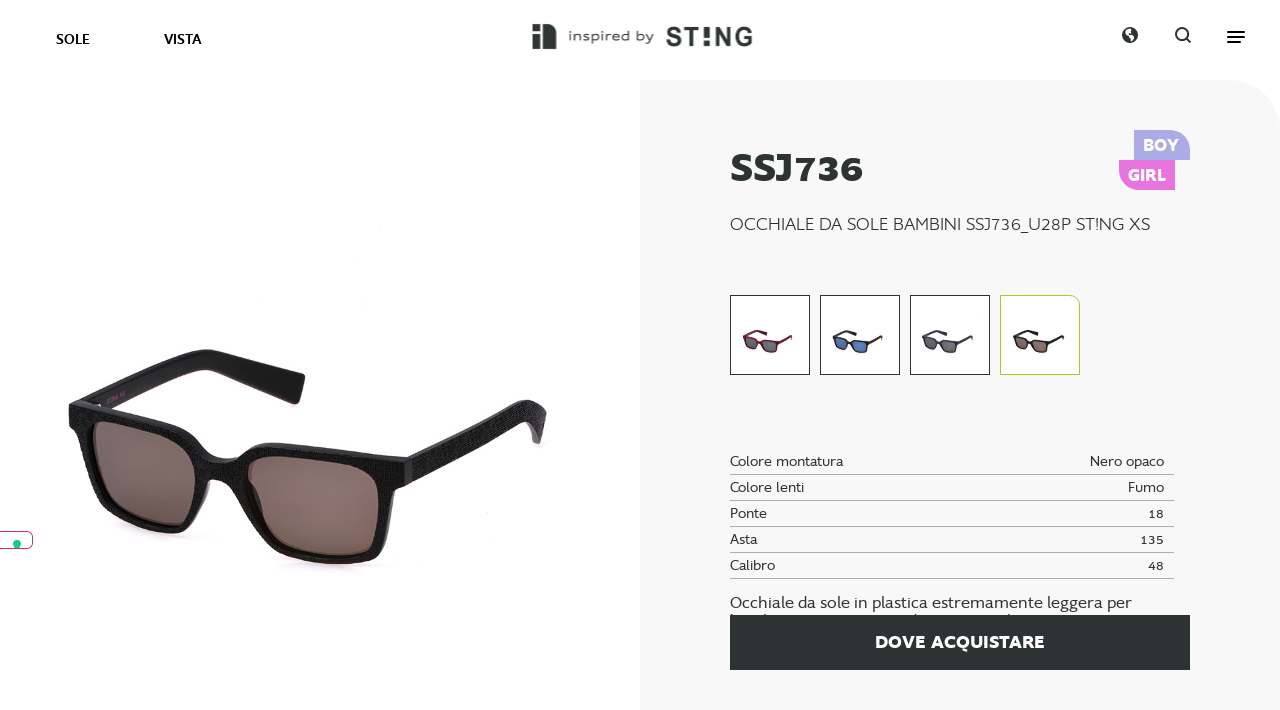

--- FILE ---
content_type: text/html; charset=UTF-8
request_url: https://www.stingeyewear.com/product/ssj736_u28p/
body_size: 14002
content:
<!doctype html>
<html lang="it-IT">

<head>
    <meta charset="UTF-8">
    <meta name="viewport" content="width=device-width, initial-scale=1">
    <link rel="profile" href="https://gmpg.org/xfn/11">

        <script type="text/javascript">
        var _iub = _iub || [];
        _iub.csConfiguration = {
            "askConsentAtCookiePolicyUpdate": true,
            "countryDetection": true,
            "enableFadp": true,
            "enableLgpd": true,
            "enableUspr": true,
            "floatingPreferencesButtonDisplay": "anchored-center-left",
            "lgpdAppliesGlobally": false,
            "perPurposeConsent": true,
            "siteId": 3474039,
            "cookiePolicyId": 76488072,
            "lang": "it",
            "banner": {
                "acceptButtonColor": "#A1CD29",
                "acceptButtonDisplay": true,
                "backgroundColor": "#FEFEFE",
                "brandBackgroundColor": "#FFFFFF",
                "brandTextColor": "#000000",
                "closeButtonRejects": true,
                "customizeButtonDisplay": true,
                "explicitWithdrawal": true,
                "listPurposes": true,
                "logo": "https://www.stingeyewear.com/wp-content/uploads/2023/12/logo-desktop.svg",
                "linksColor": "#A1CD29",
                "ownerName": "De Rigo Vision Spa",
                "position": "bottom",
                "rejectButtonColor": "#A1CD29",
                "rejectButtonDisplay": true,
                "showPurposesToggles": true,
                "showTitle": false,
                "showTotalNumberOfProviders": true,
                "textColor": "#000000"
            },
           callback: {
              onPreferenceExpressed: function(preference) {
                 const videoHome = document.querySelector('.home-video');
                 const storeLocatorHome = document.querySelector('.home-storelocator');
                 const imagePlaceholderHome = document.querySelector('.home-placeholder-image');

                 if (preference.purposes[3] === true) {
                    if (videoHome) {
                       videoHome.classList.add('is-shown');
                    }
                    if (storeLocatorHome) {
                       storeLocatorHome.classList.add('is-shown');
                    }
                    if (imagePlaceholderHome) {
                       imagePlaceholderHome.classList.add('is-hide');
                    }
                 } else {
                    if (videoHome) {
                       videoHome.classList.remove('is-shown');
                    }
                    if (storeLocatorHome) {
                       storeLocatorHome.classList.remove('is-shown');
                    }
                    if (imagePlaceholderHome) {
                       imagePlaceholderHome.classList.remove('is-hide');
                    }
                 }
              }
           },
        };
    </script>
    <script type="text/javascript" src="https://cs.iubenda.com/autoblocking/3474039.js"></script>
    <script type="text/javascript" src="//cdn.iubenda.com/cs/gpp/stub.js"></script>
    <script type="text/javascript" src="//cdn.iubenda.com/cs/iubenda_cs.js" charset="UTF-8" async></script>

    <title>SSJ736_U28P &#8211; IN inspired by STING</title>
<meta name='robots' content='max-image-preview:large' />
<link rel="alternate" hreflang="en" href="https://www.stingeyewear.com/en/product/ssj736_u28p/" />
<link rel="alternate" hreflang="it" href="https://www.stingeyewear.com/product/ssj736_u28p/" />
<link rel="alternate" hreflang="es" href="https://www.stingeyewear.com/es/product/ssj736_u28p/" />
<link rel="alternate" hreflang="x-default" href="https://www.stingeyewear.com/product/ssj736_u28p/" />
<link rel='dns-prefetch' href='//www.stingeyewear.com' />
<link rel="alternate" type="application/rss+xml" title="IN inspired by STING &raquo; Feed" href="https://www.stingeyewear.com/feed/" />
<link rel="alternate" type="application/rss+xml" title="IN inspired by STING &raquo; Comments Feed" href="https://www.stingeyewear.com/comments/feed/" />
<link rel="alternate" type="application/rss+xml" title="IN inspired by STING &raquo; SSJ736_U28P Comments Feed" href="https://www.stingeyewear.com/product/ssj736_u28p/feed/" />
<link rel="alternate" title="oEmbed (JSON)" type="application/json+oembed" href="https://www.stingeyewear.com/wp-json/oembed/1.0/embed?url=https%3A%2F%2Fwww.stingeyewear.com%2Fproduct%2Fssj736_u28p%2F" />
<link rel="alternate" title="oEmbed (XML)" type="text/xml+oembed" href="https://www.stingeyewear.com/wp-json/oembed/1.0/embed?url=https%3A%2F%2Fwww.stingeyewear.com%2Fproduct%2Fssj736_u28p%2F&#038;format=xml" />
<style id='wp-img-auto-sizes-contain-inline-css'>
img:is([sizes=auto i],[sizes^="auto," i]){contain-intrinsic-size:3000px 1500px}
/*# sourceURL=wp-img-auto-sizes-contain-inline-css */
</style>
<style id='wp-emoji-styles-inline-css'>

	img.wp-smiley, img.emoji {
		display: inline !important;
		border: none !important;
		box-shadow: none !important;
		height: 1em !important;
		width: 1em !important;
		margin: 0 0.07em !important;
		vertical-align: -0.1em !important;
		background: none !important;
		padding: 0 !important;
	}
/*# sourceURL=wp-emoji-styles-inline-css */
</style>
<link rel='stylesheet' id='wp-block-library-css' href='https://www.stingeyewear.com/wp/wp-includes/css/dist/block-library/style.min.css?ver=6.9' media='all' />
<style id='global-styles-inline-css'>
:root{--wp--preset--aspect-ratio--square: 1;--wp--preset--aspect-ratio--4-3: 4/3;--wp--preset--aspect-ratio--3-4: 3/4;--wp--preset--aspect-ratio--3-2: 3/2;--wp--preset--aspect-ratio--2-3: 2/3;--wp--preset--aspect-ratio--16-9: 16/9;--wp--preset--aspect-ratio--9-16: 9/16;--wp--preset--color--black: #000000;--wp--preset--color--cyan-bluish-gray: #abb8c3;--wp--preset--color--white: #ffffff;--wp--preset--color--pale-pink: #f78da7;--wp--preset--color--vivid-red: #cf2e2e;--wp--preset--color--luminous-vivid-orange: #ff6900;--wp--preset--color--luminous-vivid-amber: #fcb900;--wp--preset--color--light-green-cyan: #7bdcb5;--wp--preset--color--vivid-green-cyan: #00d084;--wp--preset--color--pale-cyan-blue: #8ed1fc;--wp--preset--color--vivid-cyan-blue: #0693e3;--wp--preset--color--vivid-purple: #9b51e0;--wp--preset--gradient--vivid-cyan-blue-to-vivid-purple: linear-gradient(135deg,rgb(6,147,227) 0%,rgb(155,81,224) 100%);--wp--preset--gradient--light-green-cyan-to-vivid-green-cyan: linear-gradient(135deg,rgb(122,220,180) 0%,rgb(0,208,130) 100%);--wp--preset--gradient--luminous-vivid-amber-to-luminous-vivid-orange: linear-gradient(135deg,rgb(252,185,0) 0%,rgb(255,105,0) 100%);--wp--preset--gradient--luminous-vivid-orange-to-vivid-red: linear-gradient(135deg,rgb(255,105,0) 0%,rgb(207,46,46) 100%);--wp--preset--gradient--very-light-gray-to-cyan-bluish-gray: linear-gradient(135deg,rgb(238,238,238) 0%,rgb(169,184,195) 100%);--wp--preset--gradient--cool-to-warm-spectrum: linear-gradient(135deg,rgb(74,234,220) 0%,rgb(151,120,209) 20%,rgb(207,42,186) 40%,rgb(238,44,130) 60%,rgb(251,105,98) 80%,rgb(254,248,76) 100%);--wp--preset--gradient--blush-light-purple: linear-gradient(135deg,rgb(255,206,236) 0%,rgb(152,150,240) 100%);--wp--preset--gradient--blush-bordeaux: linear-gradient(135deg,rgb(254,205,165) 0%,rgb(254,45,45) 50%,rgb(107,0,62) 100%);--wp--preset--gradient--luminous-dusk: linear-gradient(135deg,rgb(255,203,112) 0%,rgb(199,81,192) 50%,rgb(65,88,208) 100%);--wp--preset--gradient--pale-ocean: linear-gradient(135deg,rgb(255,245,203) 0%,rgb(182,227,212) 50%,rgb(51,167,181) 100%);--wp--preset--gradient--electric-grass: linear-gradient(135deg,rgb(202,248,128) 0%,rgb(113,206,126) 100%);--wp--preset--gradient--midnight: linear-gradient(135deg,rgb(2,3,129) 0%,rgb(40,116,252) 100%);--wp--preset--font-size--small: 13px;--wp--preset--font-size--medium: 20px;--wp--preset--font-size--large: 36px;--wp--preset--font-size--x-large: 42px;--wp--preset--spacing--20: 0.44rem;--wp--preset--spacing--30: 0.67rem;--wp--preset--spacing--40: 1rem;--wp--preset--spacing--50: 1.5rem;--wp--preset--spacing--60: 2.25rem;--wp--preset--spacing--70: 3.38rem;--wp--preset--spacing--80: 5.06rem;--wp--preset--shadow--natural: 6px 6px 9px rgba(0, 0, 0, 0.2);--wp--preset--shadow--deep: 12px 12px 50px rgba(0, 0, 0, 0.4);--wp--preset--shadow--sharp: 6px 6px 0px rgba(0, 0, 0, 0.2);--wp--preset--shadow--outlined: 6px 6px 0px -3px rgb(255, 255, 255), 6px 6px rgb(0, 0, 0);--wp--preset--shadow--crisp: 6px 6px 0px rgb(0, 0, 0);}:root { --wp--style--global--content-size: 800px;--wp--style--global--wide-size: 1200px; }:where(body) { margin: 0; }.wp-site-blocks > .alignleft { float: left; margin-right: 2em; }.wp-site-blocks > .alignright { float: right; margin-left: 2em; }.wp-site-blocks > .aligncenter { justify-content: center; margin-left: auto; margin-right: auto; }:where(.wp-site-blocks) > * { margin-block-start: 24px; margin-block-end: 0; }:where(.wp-site-blocks) > :first-child { margin-block-start: 0; }:where(.wp-site-blocks) > :last-child { margin-block-end: 0; }:root { --wp--style--block-gap: 24px; }:root :where(.is-layout-flow) > :first-child{margin-block-start: 0;}:root :where(.is-layout-flow) > :last-child{margin-block-end: 0;}:root :where(.is-layout-flow) > *{margin-block-start: 24px;margin-block-end: 0;}:root :where(.is-layout-constrained) > :first-child{margin-block-start: 0;}:root :where(.is-layout-constrained) > :last-child{margin-block-end: 0;}:root :where(.is-layout-constrained) > *{margin-block-start: 24px;margin-block-end: 0;}:root :where(.is-layout-flex){gap: 24px;}:root :where(.is-layout-grid){gap: 24px;}.is-layout-flow > .alignleft{float: left;margin-inline-start: 0;margin-inline-end: 2em;}.is-layout-flow > .alignright{float: right;margin-inline-start: 2em;margin-inline-end: 0;}.is-layout-flow > .aligncenter{margin-left: auto !important;margin-right: auto !important;}.is-layout-constrained > .alignleft{float: left;margin-inline-start: 0;margin-inline-end: 2em;}.is-layout-constrained > .alignright{float: right;margin-inline-start: 2em;margin-inline-end: 0;}.is-layout-constrained > .aligncenter{margin-left: auto !important;margin-right: auto !important;}.is-layout-constrained > :where(:not(.alignleft):not(.alignright):not(.alignfull)){max-width: var(--wp--style--global--content-size);margin-left: auto !important;margin-right: auto !important;}.is-layout-constrained > .alignwide{max-width: var(--wp--style--global--wide-size);}body .is-layout-flex{display: flex;}.is-layout-flex{flex-wrap: wrap;align-items: center;}.is-layout-flex > :is(*, div){margin: 0;}body .is-layout-grid{display: grid;}.is-layout-grid > :is(*, div){margin: 0;}body{padding-top: 0px;padding-right: 0px;padding-bottom: 0px;padding-left: 0px;}a:where(:not(.wp-element-button)){text-decoration: underline;}:root :where(.wp-element-button, .wp-block-button__link){background-color: #32373c;border-width: 0;color: #fff;font-family: inherit;font-size: inherit;font-style: inherit;font-weight: inherit;letter-spacing: inherit;line-height: inherit;padding-top: calc(0.667em + 2px);padding-right: calc(1.333em + 2px);padding-bottom: calc(0.667em + 2px);padding-left: calc(1.333em + 2px);text-decoration: none;text-transform: inherit;}.has-black-color{color: var(--wp--preset--color--black) !important;}.has-cyan-bluish-gray-color{color: var(--wp--preset--color--cyan-bluish-gray) !important;}.has-white-color{color: var(--wp--preset--color--white) !important;}.has-pale-pink-color{color: var(--wp--preset--color--pale-pink) !important;}.has-vivid-red-color{color: var(--wp--preset--color--vivid-red) !important;}.has-luminous-vivid-orange-color{color: var(--wp--preset--color--luminous-vivid-orange) !important;}.has-luminous-vivid-amber-color{color: var(--wp--preset--color--luminous-vivid-amber) !important;}.has-light-green-cyan-color{color: var(--wp--preset--color--light-green-cyan) !important;}.has-vivid-green-cyan-color{color: var(--wp--preset--color--vivid-green-cyan) !important;}.has-pale-cyan-blue-color{color: var(--wp--preset--color--pale-cyan-blue) !important;}.has-vivid-cyan-blue-color{color: var(--wp--preset--color--vivid-cyan-blue) !important;}.has-vivid-purple-color{color: var(--wp--preset--color--vivid-purple) !important;}.has-black-background-color{background-color: var(--wp--preset--color--black) !important;}.has-cyan-bluish-gray-background-color{background-color: var(--wp--preset--color--cyan-bluish-gray) !important;}.has-white-background-color{background-color: var(--wp--preset--color--white) !important;}.has-pale-pink-background-color{background-color: var(--wp--preset--color--pale-pink) !important;}.has-vivid-red-background-color{background-color: var(--wp--preset--color--vivid-red) !important;}.has-luminous-vivid-orange-background-color{background-color: var(--wp--preset--color--luminous-vivid-orange) !important;}.has-luminous-vivid-amber-background-color{background-color: var(--wp--preset--color--luminous-vivid-amber) !important;}.has-light-green-cyan-background-color{background-color: var(--wp--preset--color--light-green-cyan) !important;}.has-vivid-green-cyan-background-color{background-color: var(--wp--preset--color--vivid-green-cyan) !important;}.has-pale-cyan-blue-background-color{background-color: var(--wp--preset--color--pale-cyan-blue) !important;}.has-vivid-cyan-blue-background-color{background-color: var(--wp--preset--color--vivid-cyan-blue) !important;}.has-vivid-purple-background-color{background-color: var(--wp--preset--color--vivid-purple) !important;}.has-black-border-color{border-color: var(--wp--preset--color--black) !important;}.has-cyan-bluish-gray-border-color{border-color: var(--wp--preset--color--cyan-bluish-gray) !important;}.has-white-border-color{border-color: var(--wp--preset--color--white) !important;}.has-pale-pink-border-color{border-color: var(--wp--preset--color--pale-pink) !important;}.has-vivid-red-border-color{border-color: var(--wp--preset--color--vivid-red) !important;}.has-luminous-vivid-orange-border-color{border-color: var(--wp--preset--color--luminous-vivid-orange) !important;}.has-luminous-vivid-amber-border-color{border-color: var(--wp--preset--color--luminous-vivid-amber) !important;}.has-light-green-cyan-border-color{border-color: var(--wp--preset--color--light-green-cyan) !important;}.has-vivid-green-cyan-border-color{border-color: var(--wp--preset--color--vivid-green-cyan) !important;}.has-pale-cyan-blue-border-color{border-color: var(--wp--preset--color--pale-cyan-blue) !important;}.has-vivid-cyan-blue-border-color{border-color: var(--wp--preset--color--vivid-cyan-blue) !important;}.has-vivid-purple-border-color{border-color: var(--wp--preset--color--vivid-purple) !important;}.has-vivid-cyan-blue-to-vivid-purple-gradient-background{background: var(--wp--preset--gradient--vivid-cyan-blue-to-vivid-purple) !important;}.has-light-green-cyan-to-vivid-green-cyan-gradient-background{background: var(--wp--preset--gradient--light-green-cyan-to-vivid-green-cyan) !important;}.has-luminous-vivid-amber-to-luminous-vivid-orange-gradient-background{background: var(--wp--preset--gradient--luminous-vivid-amber-to-luminous-vivid-orange) !important;}.has-luminous-vivid-orange-to-vivid-red-gradient-background{background: var(--wp--preset--gradient--luminous-vivid-orange-to-vivid-red) !important;}.has-very-light-gray-to-cyan-bluish-gray-gradient-background{background: var(--wp--preset--gradient--very-light-gray-to-cyan-bluish-gray) !important;}.has-cool-to-warm-spectrum-gradient-background{background: var(--wp--preset--gradient--cool-to-warm-spectrum) !important;}.has-blush-light-purple-gradient-background{background: var(--wp--preset--gradient--blush-light-purple) !important;}.has-blush-bordeaux-gradient-background{background: var(--wp--preset--gradient--blush-bordeaux) !important;}.has-luminous-dusk-gradient-background{background: var(--wp--preset--gradient--luminous-dusk) !important;}.has-pale-ocean-gradient-background{background: var(--wp--preset--gradient--pale-ocean) !important;}.has-electric-grass-gradient-background{background: var(--wp--preset--gradient--electric-grass) !important;}.has-midnight-gradient-background{background: var(--wp--preset--gradient--midnight) !important;}.has-small-font-size{font-size: var(--wp--preset--font-size--small) !important;}.has-medium-font-size{font-size: var(--wp--preset--font-size--medium) !important;}.has-large-font-size{font-size: var(--wp--preset--font-size--large) !important;}.has-x-large-font-size{font-size: var(--wp--preset--font-size--x-large) !important;}
:root :where(.wp-block-pullquote){font-size: 1.5em;line-height: 1.6;}
/*# sourceURL=global-styles-inline-css */
</style>
<link rel='stylesheet' id='contact-form-7-css' href='https://www.stingeyewear.com/wp-content/plugins/contact-form-7/includes/css/styles.css?ver=6.1.4' media='all' />
<link rel='stylesheet' id='wpsl-styles-css' href='https://www.stingeyewear.com/wp-content/plugins/wp-store-locator/css/styles.min.css?ver=2.2.261' media='all' />
<link rel='stylesheet' id='wpml-legacy-vertical-list-0-css' href='https://www.stingeyewear.com/wp-content/plugins/sitepress-multilingual-cms/templates/language-switchers/legacy-list-vertical/style.min.css?ver=1' media='all' />
<link rel='stylesheet' id='search-filter-plugin-styles-css' href='https://www.stingeyewear.com/wp-content/plugins/search-filter-pro/public/assets/css/search-filter.min.css?ver=2.5.13' media='all' />
<link rel='stylesheet' id='wpsl-widget-css' href='https://www.stingeyewear.com/wp-content/plugins/wp-store-locator-widget/css/styles.min.css?ver=1.2.0' media='all' />
<link rel='stylesheet' id='hello-elementor-css' href='https://www.stingeyewear.com/wp-content/themes/hello-elementor/assets/css/reset.css?ver=3.4.5' media='all' />
<link rel='stylesheet' id='hello-elementor-theme-style-css' href='https://www.stingeyewear.com/wp-content/themes/hello-elementor/assets/css/theme.css?ver=3.4.5' media='all' />
<link rel='stylesheet' id='hello-elementor-header-footer-css' href='https://www.stingeyewear.com/wp-content/themes/hello-elementor/assets/css/header-footer.css?ver=3.4.5' media='all' />
<link rel='stylesheet' id='elementor-frontend-css' href='https://www.stingeyewear.com/wp-content/plugins/elementor/assets/css/frontend.min.css?ver=3.33.5' media='all' />
<link rel='stylesheet' id='elementor-post-5-css' href='https://www.stingeyewear.com/wp-content/uploads/elementor/css/post-5.css?ver=1766051716' media='all' />
<link rel='stylesheet' id='stingocchiali-style-css' href='https://www.stingeyewear.com/wp-content/themes/stingocchiali/assets/main-20752819.css' media='all' />
<link rel='stylesheet' id='elementor-gf-local-robotoslab-css' href='https://www.stingeyewear.com/wp-content/uploads/elementor/google-fonts/css/robotoslab.css?ver=1753975444' media='all' />
<link rel='stylesheet' id='elementor-gf-local-roboto-css' href='https://www.stingeyewear.com/wp-content/uploads/elementor/google-fonts/css/roboto.css?ver=1753975456' media='all' />
<script id="wpml-cookie-js-extra">
var wpml_cookies = {"wp-wpml_current_language":{"value":"it","expires":1,"path":"/"}};
var wpml_cookies = {"wp-wpml_current_language":{"value":"it","expires":1,"path":"/"}};
//# sourceURL=wpml-cookie-js-extra
</script>
<script src="https://www.stingeyewear.com/wp-content/plugins/sitepress-multilingual-cms/res/js/cookies/language-cookie.js?ver=485900" id="wpml-cookie-js" defer data-wp-strategy="defer"></script>
<script src="https://www.stingeyewear.com/wp/wp-includes/js/jquery/jquery.min.js?ver=3.7.1" id="jquery-core-js"></script>
<script src="https://www.stingeyewear.com/wp/wp-includes/js/jquery/jquery-migrate.min.js?ver=3.4.1" id="jquery-migrate-js"></script>
<script id="search-filter-plugin-build-js-extra">
var SF_LDATA = {"ajax_url":"https://www.stingeyewear.com/wp/wp-admin/admin-ajax.php","home_url":"https://www.stingeyewear.com/","extensions":[]};
//# sourceURL=search-filter-plugin-build-js-extra
</script>
<script src="https://www.stingeyewear.com/wp-content/plugins/search-filter-pro/public/assets/js/search-filter-build.min.js?ver=2.5.13" id="search-filter-plugin-build-js"></script>
<script src="https://www.stingeyewear.com/wp-content/plugins/search-filter-pro/public/assets/js/chosen.jquery.min.js?ver=2.5.13" id="search-filter-plugin-chosen-js"></script>
<link rel="https://api.w.org/" href="https://www.stingeyewear.com/wp-json/" /><link rel="EditURI" type="application/rsd+xml" title="RSD" href="https://www.stingeyewear.com/wp/xmlrpc.php?rsd" />
<meta name="generator" content="WordPress 6.9" />
<link rel="canonical" href="https://www.stingeyewear.com/product/ssj736_u28p/" />
<link rel='shortlink' href='https://www.stingeyewear.com/?p=9725' />
<meta name="generator" content="WPML ver:4.8.5 stt:1,27,2;" />
<meta name="generator" content="Elementor 3.33.5; features: e_font_icon_svg, additional_custom_breakpoints; settings: css_print_method-external, google_font-enabled, font_display-swap">
			<style>
				.e-con.e-parent:nth-of-type(n+4):not(.e-lazyloaded):not(.e-no-lazyload),
				.e-con.e-parent:nth-of-type(n+4):not(.e-lazyloaded):not(.e-no-lazyload) * {
					background-image: none !important;
				}
				@media screen and (max-height: 1024px) {
					.e-con.e-parent:nth-of-type(n+3):not(.e-lazyloaded):not(.e-no-lazyload),
					.e-con.e-parent:nth-of-type(n+3):not(.e-lazyloaded):not(.e-no-lazyload) * {
						background-image: none !important;
					}
				}
				@media screen and (max-height: 640px) {
					.e-con.e-parent:nth-of-type(n+2):not(.e-lazyloaded):not(.e-no-lazyload),
					.e-con.e-parent:nth-of-type(n+2):not(.e-lazyloaded):not(.e-no-lazyload) * {
						background-image: none !important;
					}
				}
			</style>
			<link rel="icon" href="https://www.stingeyewear.com/wp-content/uploads/2024/01/cropped-IN-favicon-grey-32x32.png" sizes="32x32" />
<link rel="icon" href="https://www.stingeyewear.com/wp-content/uploads/2024/01/cropped-IN-favicon-grey-192x192.png" sizes="192x192" />
<link rel="apple-touch-icon" href="https://www.stingeyewear.com/wp-content/uploads/2024/01/cropped-IN-favicon-grey-180x180.png" />
<meta name="msapplication-TileImage" content="https://www.stingeyewear.com/wp-content/uploads/2024/01/cropped-IN-favicon-grey-270x270.png" />

    <!-- Google tag (gtag.js) -->
    <script async src="https://www.googletagmanager.com/gtag/js?id=G-6S18DG5NJ7"></script>
    <script>
        window.dataLayer = window.dataLayer || [];

        function gtag() {
            dataLayer.push(arguments);
        }
        gtag('js', new Date());
        gtag('config', 'G-6S18DG5NJ7');
    </script>
</head>

<body class="wp-singular product-template-default single single-product postid-9725 wp-embed-responsive wp-theme-hello-elementor wp-child-theme-stingocchiali hello-elementor-default elementor-default elementor-kit-5">

    
            <a class="skip-link screen-reader-text" href="#content">Skip to content</a>
    
        <header class="sting-header">
        <div class="sting-header__left">
                            <div class="menu-menu-collections-container">
                    <ul>
                                                    <li>
                                <a href="#">
                                    Sole                                </a>
                                                                    <div class="sub-menu">
                                        <nav class="sub-menu__left">
                                                                                            <a href="https://www.stingeyewear.com/sole-adulto/">
                                                                                                            <div class="sub-menu__left-image">
                                                            <img src="https://www.stingeyewear.com/wp-content/uploads/2025/08/menu-thumb-sole-uomo-202509.jpg" alt="Image Adulto">
                                                        </div>
                                                                                                        <div class="sub-menu__title sun_adult">Adulto</div>
                                                </a>
                                                                                                                                    <a href="https://www.stingeyewear.com/sole-junior/">
                                                                                                            <div class="sub-menu__left-image">
                                                            <img src="https://www.stingeyewear.com/wp-content/uploads/2025/08/menu-thumb-sole-junior-202509.jpg" alt="Image Junior">
                                                        </div>
                                                                                                        <div class="sub-menu__title sun_junior">Junior</div>
                                                </a>
                                                                                        </nav>
                                        <nav class="sub-menu__right">
                                                                                                                            <a href="#">
                                                                                                        <div class="sub-menu__title is-bold">TRENDING MODELS</div>
                                                </a>
                                                                                                                                    <a href="https://www.stingeyewear.com/product/sst558_700/">
                                                                                                        <div class="sub-menu__title ">SST558</div>
                                                </a>
                                                                                                                                    <a href="https://www.stingeyewear.com/product/sst559_700/">
                                                                                                        <div class="sub-menu__title ">SST559</div>
                                                </a>
                                                                                                                                    <a href="#">
                                                                                                        <div class="sub-menu__title is-bold">TRENDING MODELS</div>
                                                </a>
                                                                                                                                    <a href="https://www.stingeyewear.com/product/ssj745_2aqp/">
                                                                                                        <div class="sub-menu__title ">SSJ745</div>
                                                </a>
                                                                                                                                    <a href="https://www.stingeyewear.com/product/ssj736_c03p/">
                                                                                                        <div class="sub-menu__title ">SSJ736</div>
                                                </a>
                                                                                                                            </nav>
                                    </div>
                                                            </li>
                                                    <li>
                                <a href="#">
                                    Vista                                </a>
                                                                    <div class="sub-menu">
                                        <nav class="sub-menu__left">
                                                                                            <a href="https://www.stingeyewear.com/vista-adulto/">
                                                                                                            <div class="sub-menu__left-image">
                                                            <img src="https://www.stingeyewear.com/wp-content/uploads/2025/08/menu-thumb-vista-uomo-202509.jpg" alt="Image Adulto">
                                                        </div>
                                                                                                        <div class="sub-menu__title optical_adult">Adulto</div>
                                                </a>
                                                                                                                                    <a href="https://www.stingeyewear.com/vista-junior/">
                                                                                                            <div class="sub-menu__left-image">
                                                            <img src="https://www.stingeyewear.com/wp-content/uploads/2025/08/menu-thumb-vista-junior-202509.jpg" alt="Image Junior">
                                                        </div>
                                                                                                        <div class="sub-menu__title optical_junior">Junior</div>
                                                </a>
                                                                                        </nav>
                                        <nav class="sub-menu__right">
                                                                                                                            <a href="#">
                                                                                                        <div class="sub-menu__title is-bold">TRENDING MODELS</div>
                                                </a>
                                                                                                                                    <a href="https://www.stingeyewear.com/product/vst571v_9uv/">
                                                                                                        <div class="sub-menu__title ">VST571V</div>
                                                </a>
                                                                                                                                    <a href="https://www.stingeyewear.com/product/ust574_700/">
                                                                                                        <div class="sub-menu__title ">VST574</div>
                                                </a>
                                                                                                                                    <a href="#">
                                                                                                        <div class="sub-menu__title is-bold">TRENDING MODELS</div>
                                                </a>
                                                                                                                                    <a href="https://www.stingeyewear.com/product/vsj754_743/">
                                                                                                        <div class="sub-menu__title ">VSJ754</div>
                                                </a>
                                                                                                                                    <a href="https://www.stingeyewear.com/product/vsj757_700/">
                                                                                                        <div class="sub-menu__title ">VSJ757</div>
                                                </a>
                                                                                                                            </nav>
                                    </div>
                                                            </li>
                                            </ul>
                </div>
                    </div>
        <div class="sting-header__center">
            <a href="https://www.stingeyewear.com">
                                    <img src="https://www.stingeyewear.com/wp-content/uploads/2023/12/logo-desktop.svg" alt="" class="logo-sting logo-sting--big">
                                                    <img src="https://www.stingeyewear.com/wp-content/uploads/2023/12/logo-mobile.svg" alt="" class="logo-sting logo-sting--small">
                            </a>
        </div>
        <div class="sting-header__right">
            <div class="sting-header__lang">
                <button class="js-lang">
                    <img src="https://www.stingeyewear.com/wp-content/themes/stingocchiali/images/icon-world.svg" alt="Icon Languages">
                </button>
                
<div class="wpml-ls-statics-shortcode_actions wpml-ls wpml-ls-legacy-list-vertical">
	<ul role="menu">

					<li class="wpml-ls-slot-shortcode_actions wpml-ls-item wpml-ls-item-en wpml-ls-first-item wpml-ls-item-legacy-list-vertical" role="none">
				<a href="https://www.stingeyewear.com/en/product/ssj736_u28p/" class="wpml-ls-link" role="menuitem" aria-label="Passa a Inglese" title="Passa a Inglese">
					                                    <img
            class="wpml-ls-flag"
            src="https://www.stingeyewear.com/wp-content/plugins/sitepress-multilingual-cms/res/flags/en.svg"
            alt="Inglese"
            width=18
            height=12
    /></a>
			</li>
					<li class="wpml-ls-slot-shortcode_actions wpml-ls-item wpml-ls-item-it wpml-ls-current-language wpml-ls-item-legacy-list-vertical" role="none">
				<a href="https://www.stingeyewear.com/product/ssj736_u28p/" class="wpml-ls-link" role="menuitem" >
					                                    <img
            class="wpml-ls-flag"
            src="https://www.stingeyewear.com/wp-content/plugins/sitepress-multilingual-cms/res/flags/it.svg"
            alt="Italiano"
            width=18
            height=12
    /></a>
			</li>
					<li class="wpml-ls-slot-shortcode_actions wpml-ls-item wpml-ls-item-es wpml-ls-last-item wpml-ls-item-legacy-list-vertical" role="none">
				<a href="https://www.stingeyewear.com/es/product/ssj736_u28p/" class="wpml-ls-link" role="menuitem" aria-label="Passa a Spagnolo" title="Passa a Spagnolo">
					                                    <img
            class="wpml-ls-flag"
            src="https://www.stingeyewear.com/wp-content/plugins/sitepress-multilingual-cms/res/flags/es.svg"
            alt="Spagnolo"
            width=18
            height=12
    /></a>
			</li>
		
	</ul>
</div>
            </div>
            <div class="sting-header__search">
                <button class="js-search">
                    <img src="https://www.stingeyewear.com/wp-content/themes/stingocchiali/images/icon-lens.svg" alt="Icon Lens">
                </button>
                <form action="https://www.stingeyewear.com/cerca-nel-sito/" method="get" class="sting-header__search-form">
                    <input type="text" name="keyword" id="search" value="" placeholder="Cerca nel sito..." />
                </form>
            </div>
            <button class="hamburger hamburger--spin js-hamburger" type="button">
                <span class="hamburger-box">
                    <span class="hamburger-inner"></span>
                </span>
            </button>
                                        <div class="menu-main-menu-container">
                    <ul class="menu">
                                                    <li class="only-desktop">
                                <a href="#" class="menu-item">
                                    Adulto                                </a>
                                                                    <div class="sub-menu">
                                        <nav class="sub-menu__left">
                                                                                            <a href="https://www.stingeyewear.com/sole-adulto/">
                                                                                                        <div class="sub-menu__title ">Sole</div>
                                                </a>
                                                                                                                                    <a href="https://www.stingeyewear.com/vista-adulto/">
                                                                                                        <div class="sub-menu__title ">Vista</div>
                                                </a>
                                                                                        </nav>
                                        <nav class="sub-menu__right">
                                                                                                                    </nav>
                                    </div>
                                                            </li>
                                                    <li class="only-desktop">
                                <a href="#" class="menu-item">
                                    Junior                                </a>
                                                                    <div class="sub-menu">
                                        <nav class="sub-menu__left">
                                                                                            <a href="https://www.stingeyewear.com/sole-junior/">
                                                                                                        <div class="sub-menu__title ">Sole</div>
                                                </a>
                                                                                                                                    <a href="https://www.stingeyewear.com/vista-junior/">
                                                                                                        <div class="sub-menu__title ">Vista</div>
                                                </a>
                                                                                        </nav>
                                        <nav class="sub-menu__right">
                                                                                                                    </nav>
                                    </div>
                                                            </li>
                                                    <li class="only-mobile">
                                <a href="#" class="menu-item">
                                    Sole                                </a>
                                                                    <div class="sub-menu">
                                        <nav class="sub-menu__left">
                                                                                            <a href="https://www.stingeyewear.com/sole-adulto/">
                                                                                                            <div class="sub-menu__left-image">
                                                            <img src="https://www.stingeyewear.com/wp-content/uploads/2025/08/menu-thumb-sole-uomo-202509.jpg" alt="Image Adulto">
                                                        </div>
                                                                                                        <div class="sub-menu__title sun_adult">Adulto</div>
                                                </a>
                                                                                                                                    <a href="https://www.stingeyewear.com/sole-junior/">
                                                                                                            <div class="sub-menu__left-image">
                                                            <img src="https://www.stingeyewear.com/wp-content/uploads/2025/08/menu-thumb-sole-junior-202509.jpg" alt="Image Junior">
                                                        </div>
                                                                                                        <div class="sub-menu__title sun_junior">Junior</div>
                                                </a>
                                                                                        </nav>
                                        <nav class="sub-menu__right">
                                                                                                                            <a href="#">
                                                                                                        <div class="sub-menu__title is-bold">TREND</div>
                                                </a>
                                                                                                                                    <a href="https://www.stingeyewear.com/product/sst558_700/">
                                                                                                        <div class="sub-menu__title ">SST558</div>
                                                </a>
                                                                                                                                    <a href="https://www.stingeyewear.com/product/sst559_700/">
                                                                                                        <div class="sub-menu__title ">SST559</div>
                                                </a>
                                                                                                                                    <a href="#">
                                                                                                        <div class="sub-menu__title is-bold">TREND</div>
                                                </a>
                                                                                                                                    <a href="https://www.stingeyewear.com/product/ssj745_2aqp/">
                                                                                                        <div class="sub-menu__title ">SSJ745</div>
                                                </a>
                                                                                                                                    <a href="https://www.stingeyewear.com/product/ssj736_c03p/">
                                                                                                        <div class="sub-menu__title ">SSJ736</div>
                                                </a>
                                                                                                                            </nav>
                                    </div>
                                                            </li>
                                                    <li class="only-mobile">
                                <a href="#" class="menu-item">
                                    Vista                                </a>
                                                                    <div class="sub-menu">
                                        <nav class="sub-menu__left">
                                                                                            <a href="https://www.stingeyewear.com/vista-adulto/">
                                                                                                            <div class="sub-menu__left-image">
                                                            <img src="https://www.stingeyewear.com/wp-content/uploads/2025/08/menu-thumb-vista-uomo-202509.jpg" alt="Image Adulto">
                                                        </div>
                                                                                                        <div class="sub-menu__title optical_adult">Adulto</div>
                                                </a>
                                                                                                                                    <a href="https://www.stingeyewear.com/vista-junior/">
                                                                                                            <div class="sub-menu__left-image">
                                                            <img src="https://www.stingeyewear.com/wp-content/uploads/2025/08/menu-thumb-vista-junior-202509.jpg" alt="Image Junior">
                                                        </div>
                                                                                                        <div class="sub-menu__title optical_junior">Junior</div>
                                                </a>
                                                                                        </nav>
                                        <nav class="sub-menu__right">
                                                                                                                            <a href="#">
                                                                                                        <div class="sub-menu__title is-bold">TREND</div>
                                                </a>
                                                                                                                                    <a href="https://www.stingeyewear.com/product/vst571v_9uv/">
                                                                                                        <div class="sub-menu__title ">VST571V</div>
                                                </a>
                                                                                                                                    <a href="https://www.stingeyewear.com/product/ust574_700/">
                                                                                                        <div class="sub-menu__title ">VST574</div>
                                                </a>
                                                                                                                                    <a href="#">
                                                                                                        <div class="sub-menu__title is-bold">TREND</div>
                                                </a>
                                                                                                                                    <a href="https://www.stingeyewear.com/product/vsj754_743/">
                                                                                                        <div class="sub-menu__title ">VSJ754</div>
                                                </a>
                                                                                                                                    <a href="https://www.stingeyewear.com/product/vsj757_700/">
                                                                                                        <div class="sub-menu__title ">VSJ757</div>
                                                </a>
                                                                                                                            </nav>
                                    </div>
                                                            </li>
                                                    <li class="">
                                <a href="https://www.stingeyewear.com/store-locator/" class="menu-item">
                                    Store Locator                                </a>
                                                            </li>
                                                    <li class="">
                                <a href="https://www.stingeyewear.com/news/" class="menu-item">
                                    News                                </a>
                                                            </li>
                                            </ul>
                </div>
                    </div>
    </header>

    <main>

        <div class="sting-product">

            <div class="sting-product__gallery">
                                    <img src="https://www.stingeyewear.com/wp-content/uploads/2024/01/SSJ736_U28P_0001.jpg" alt="Product Gallery Image">
                                    <img src="https://www.stingeyewear.com/wp-content/uploads/2024/01/SSJ736_U28P_0002.jpg" alt="Product Gallery Image">
                                    <img src="https://www.stingeyewear.com/wp-content/uploads/2024/01/SSJ736_U28P_0003.jpg" alt="Product Gallery Image">
                                    <img src="https://www.stingeyewear.com/wp-content/uploads/2024/01/SSJ736_U28P_0004.jpg" alt="Product Gallery Image">
                                    <img src="https://www.stingeyewear.com/wp-content/uploads/2024/01/SSJ736_U28P_0005.jpg" alt="Product Gallery Image">
                                    <img src="https://www.stingeyewear.com/wp-content/uploads/2024/01/SSJ736_U28P_0006.jpg" alt="Product Gallery Image">
                                    <img src="https://www.stingeyewear.com/wp-content/uploads/2024/01/SSJ736_U28P_0007.jpg" alt="Product Gallery Image">
                                    <img src="https://www.stingeyewear.com/wp-content/uploads/2024/01/SSJ736_U28P_0008.jpg" alt="Product Gallery Image">
                                    <img src="https://www.stingeyewear.com/wp-content/uploads/2024/01/SSJ736_U28P_0009.jpg" alt="Product Gallery Image">
                                    <img src="https://www.stingeyewear.com/wp-content/uploads/2024/01/SSJ736_U28P_0010.jpg" alt="Product Gallery Image">
                                    <img src="https://www.stingeyewear.com/wp-content/uploads/2024/01/SSJ736_U28P_0011.jpg" alt="Product Gallery Image">
                                    <img src="https://www.stingeyewear.com/wp-content/uploads/2024/01/SSJ736_U28P_0012.jpg" alt="Product Gallery Image">
                            </div>

            <div class="sting-product__content">
                                    <ul class="sting-listing-products__cats">
                                                                            <li class="sting-listing-products__cat color-boy">Boy</li>
                            <li class="sting-listing-products__cat color-girl">Girl</li>
                                                                        </ul>
                                <h1 class="sting-product__title">SSJ736</h1>
                <h2 class="sting-product__subtitle">OCCHIALE DA SOLE BAMBINI SSJ736_U28P ST!NG XS</h2>
                                    <div class="sting-product__variations">
                                                    <div class="sting-product__variation">
                                <a href="https://www.stingeyewear.com/product/ssj736_948p/" class="sting-product__variation-link ">
                                    <img src="https://www.stingeyewear.com/wp-content/uploads/2024/01/SSJ736_948P_0001.jpg" alt="Product Variation Image" class="sting-product__variation-image">
                                </a>
                            </div>
                                                    <div class="sting-product__variation">
                                <a href="https://www.stingeyewear.com/product/ssj736_b28p/" class="sting-product__variation-link ">
                                    <img src="https://www.stingeyewear.com/wp-content/uploads/2024/01/SSJ736_B28P_0001.jpg" alt="Product Variation Image" class="sting-product__variation-image">
                                </a>
                            </div>
                                                    <div class="sting-product__variation">
                                <a href="https://www.stingeyewear.com/product/ssj736_c03p/" class="sting-product__variation-link ">
                                    <img src="https://www.stingeyewear.com/wp-content/uploads/2024/01/SSJ736_C03P_0001.jpg" alt="Product Variation Image" class="sting-product__variation-image">
                                </a>
                            </div>
                                                    <div class="sting-product__variation">
                                <a href="https://www.stingeyewear.com/product/ssj736_u28p/" class="sting-product__variation-link is-current">
                                    <img src="https://www.stingeyewear.com/wp-content/uploads/2024/01/SSJ736_U28P_0001.jpg" alt="Product Variation Image" class="sting-product__variation-image">
                                </a>
                            </div>
                                            </div>
                                <button class="sting-product__more-button js-toggle-details">Dettaglio</button>
                <div class="sting-product__more-content">
                    <table class="sting-product__table sting-product__table--no-small">
                        <thead>
                            <tr>
                                <th></th>
                                <th></th>
                                                            </tr>
                        </thead>
                        <tbody>
                                                                                        <tr>
                                    <td>Colore montatura</td>
                                    <td>Nero opaco</td>
                                                                    </tr>
                                                                                        <tr>
                                    <td>Colore lenti</td>
                                    <td>Fumo</td>
                                                                    </tr>
                                                                                        <tr>
                                    <td>Ponte</td>
                                    <td>18</td>
                                                                    </tr>
                                                                                        <tr>
                                    <td>Asta</td>
                                    <td>135</td>
                                                                    </tr>
                                                                                        <tr>
                                    <td>Calibro</td>
                                    <td>48</td>
                                                                    </tr>
                                                    </tbody>
                    </table>
                                            <div class="sting-product__text">
                            <p>Occhiale da sole in plastica estremamente leggera per bambini, caratterizzato da un particolare pattern geometrico presente all&#8217;esterno dell’occhiale: un dettaglio davvero cool! Lenti polarizzate per un comfort assoluto e la massima protezione.</p>
                        </div>
                                    </div>
                <div class="sting-product__cta">
                    <a href="https://www.stingeyewear.com/store-locator/" class="sting-cta-black">DOVE ACQUISTARE</a>
                </div>
            </div>

        </div>

                <div class="sting-carousel-container">
            <div class="sting-carousel swiper js-sting-carousel">
                <header class="sting-carousel__header">
                    <h1 class="sting-carousel__title">TI POTREBBE INTERESSARE</h1>
                    <div class="sting-carousel-arrow sting-carousel-arrow--left sting-carousel-prev"></div>
                    <div class="sting-carousel-arrow sting-carousel-arrow--right sting-carousel-next"></div>
                </header>
                <div class="swiper-wrapper">
                                        <div class="swiper-slide">
                            <article
                                    data-aos="fade-up"
                                    data-aos-delay="0"
                                    data-aos-easing="ease-in-out">
                                <div class="sting-listing-products__slider swiper js-sting-products-carousel">
                                    <div class="sting-products-carousel-arrow sting-products-carousel-arrow--left sting-products-carousel-prev"></div>
                                    <div class="sting-products-carousel-arrow sting-products-carousel-arrow--right sting-products-carousel-next"></div>
                                    <div class="swiper-wrapper">
                                                                                    <div class="sting-listing-products__slide swiper-slide">
                                                <a href="https://www.stingeyewear.com/product/ssj735_829/" class="sting-listing-products__link">
                                                                                                            <img src="https://www.stingeyewear.com/wp-content/uploads/2024/01/SSJ735_829_0001.jpg" alt="Immagine ">
                                                                                                                                                                <ul class="sting-listing-products__cats">
                                                                                                                                <li class="sting-listing-products__cat color-boy">Boy</li>
                                                                    <li class="sting-listing-products__cat color-girl">Girl</li>
                                                                                                                                                                                    </ul>
                                                                                                    </a>
                                            </div>
                                                                                    <div class="sting-listing-products__slide swiper-slide">
                                                <a href="https://www.stingeyewear.com/product/ssj735_9ad/" class="sting-listing-products__link">
                                                                                                            <img src="https://www.stingeyewear.com/wp-content/uploads/2024/01/SSJ735_9AD_0001.jpg" alt="Immagine ">
                                                                                                                                                                <ul class="sting-listing-products__cats">
                                                                                                                                <li class="sting-listing-products__cat color-boy">Boy</li>
                                                                    <li class="sting-listing-products__cat color-girl">Girl</li>
                                                                                                                                                                                    </ul>
                                                                                                    </a>
                                            </div>
                                                                                    <div class="sting-listing-products__slide swiper-slide">
                                                <a href="https://www.stingeyewear.com/product/ssj735_j61/" class="sting-listing-products__link">
                                                                                                            <img src="https://www.stingeyewear.com/wp-content/uploads/2024/01/SSJ735_J61_0001.jpg" alt="Immagine ">
                                                                                                                                                                <ul class="sting-listing-products__cats">
                                                                                                                                <li class="sting-listing-products__cat color-boy">Boy</li>
                                                                    <li class="sting-listing-products__cat color-girl">Girl</li>
                                                                                                                                                                                    </ul>
                                                                                                    </a>
                                            </div>
                                                                                    <div class="sting-listing-products__slide swiper-slide">
                                                <a href="https://www.stingeyewear.com/product/ssj735_700y/" class="sting-listing-products__link">
                                                                                                            <img src="https://www.stingeyewear.com/wp-content/uploads/2024/01/SSJ735_700Y_0001.jpg" alt="Immagine ">
                                                                                                                                                                <ul class="sting-listing-products__cats">
                                                                                                                                <li class="sting-listing-products__cat color-boy">Boy</li>
                                                                    <li class="sting-listing-products__cat color-girl">Girl</li>
                                                                                                                                                                                    </ul>
                                                                                                    </a>
                                            </div>
                                                                            </div>
                                    <!-- If we need pagination -->
                                    <div class="swiper-scrollbar"></div>
                                </div>
                                <h2 class="sting-listing-products__name">ssj735</h2>
                            </article>
                        </div>
                                            <div class="swiper-slide">
                            <article
                                    data-aos="fade-up"
                                    data-aos-delay="50"
                                    data-aos-easing="ease-in-out">
                                <div class="sting-listing-products__slider swiper js-sting-products-carousel">
                                    <div class="sting-products-carousel-arrow sting-products-carousel-arrow--left sting-products-carousel-prev"></div>
                                    <div class="sting-products-carousel-arrow sting-products-carousel-arrow--right sting-products-carousel-next"></div>
                                    <div class="swiper-wrapper">
                                                                                    <div class="sting-listing-products__slide swiper-slide">
                                                <a href="https://www.stingeyewear.com/product/ssj746_9exp/" class="sting-listing-products__link">
                                                                                                            <img src="https://www.stingeyewear.com/wp-content/uploads/2025/02/SSJ746_9EXP_0001.jpg" alt="Immagine ">
                                                                                                                                                                <ul class="sting-listing-products__cats">
                                                                                                                                <li class="sting-listing-products__cat color-boy">Boy</li>
                                                                    <li class="sting-listing-products__cat color-girl">Girl</li>
                                                                                                                                                                                    </ul>
                                                                                                    </a>
                                            </div>
                                                                                    <div class="sting-listing-products__slide swiper-slide">
                                                <a href="https://www.stingeyewear.com/product/ssj746_9nhp/" class="sting-listing-products__link">
                                                                                                            <img src="https://www.stingeyewear.com/wp-content/uploads/2025/02/SSJ746_9NHP_0001.jpg" alt="Immagine ">
                                                                                                                                                                <ul class="sting-listing-products__cats">
                                                                                                                                <li class="sting-listing-products__cat color-boy">Boy</li>
                                                                    <li class="sting-listing-products__cat color-girl">Girl</li>
                                                                                                                                                                                    </ul>
                                                                                                    </a>
                                            </div>
                                                                                    <div class="sting-listing-products__slide swiper-slide">
                                                <a href="https://www.stingeyewear.com/product/ssj746_5gqp/" class="sting-listing-products__link">
                                                                                                            <img src="https://www.stingeyewear.com/wp-content/uploads/2025/02/SSJ746_5GQP_0001.jpg" alt="Immagine ">
                                                                                                                                                                <ul class="sting-listing-products__cats">
                                                                                                                                <li class="sting-listing-products__cat color-boy">Boy</li>
                                                                    <li class="sting-listing-products__cat color-girl">Girl</li>
                                                                                                                                                                                    </ul>
                                                                                                    </a>
                                            </div>
                                                                                    <div class="sting-listing-products__slide swiper-slide">
                                                <a href="https://www.stingeyewear.com/product/ssj746_875p/" class="sting-listing-products__link">
                                                                                                            <img src="https://www.stingeyewear.com/wp-content/uploads/2025/02/SSJ746_875P_0001.jpg" alt="Immagine ">
                                                                                                                                                                <ul class="sting-listing-products__cats">
                                                                                                                                <li class="sting-listing-products__cat color-boy">Boy</li>
                                                                    <li class="sting-listing-products__cat color-girl">Girl</li>
                                                                                                                                                                                    </ul>
                                                                                                    </a>
                                            </div>
                                                                            </div>
                                    <!-- If we need pagination -->
                                    <div class="swiper-scrollbar"></div>
                                </div>
                                <h2 class="sting-listing-products__name">ssj746</h2>
                            </article>
                        </div>
                                            <div class="swiper-slide">
                            <article
                                    data-aos="fade-up"
                                    data-aos-delay="100"
                                    data-aos-easing="ease-in-out">
                                <div class="sting-listing-products__slider swiper js-sting-products-carousel">
                                    <div class="sting-products-carousel-arrow sting-products-carousel-arrow--left sting-products-carousel-prev"></div>
                                    <div class="sting-products-carousel-arrow sting-products-carousel-arrow--right sting-products-carousel-next"></div>
                                    <div class="swiper-wrapper">
                                                                                    <div class="sting-listing-products__slide swiper-slide">
                                                <a href="https://www.stingeyewear.com/product/ssj747_6fcp/" class="sting-listing-products__link">
                                                                                                            <img src="https://www.stingeyewear.com/wp-content/uploads/2025/02/SSJ747_6FCP_0001.jpg" alt="Immagine ">
                                                                                                                                                                <ul class="sting-listing-products__cats">
                                                                                                                                <li class="sting-listing-products__cat color-boy">Boy</li>
                                                                    <li class="sting-listing-products__cat color-girl">Girl</li>
                                                                                                                                                                                    </ul>
                                                                                                    </a>
                                            </div>
                                                                                    <div class="sting-listing-products__slide swiper-slide">
                                                <a href="https://www.stingeyewear.com/product/ssj747_ac4p/" class="sting-listing-products__link">
                                                                                                            <img src="https://www.stingeyewear.com/wp-content/uploads/2025/02/SSJ747_AC4P_0001.jpg" alt="Immagine ">
                                                                                                                                                                <ul class="sting-listing-products__cats">
                                                                                                                                <li class="sting-listing-products__cat color-boy">Boy</li>
                                                                    <li class="sting-listing-products__cat color-girl">Girl</li>
                                                                                                                                                                                    </ul>
                                                                                                    </a>
                                            </div>
                                                                                    <div class="sting-listing-products__slide swiper-slide">
                                                <a href="https://www.stingeyewear.com/product/ssj747_b30p/" class="sting-listing-products__link">
                                                                                                            <img src="https://www.stingeyewear.com/wp-content/uploads/2025/02/SSJ747_B30P_0001.jpg" alt="Immagine ">
                                                                                                                                                                <ul class="sting-listing-products__cats">
                                                                                                                                <li class="sting-listing-products__cat color-boy">Boy</li>
                                                                    <li class="sting-listing-products__cat color-girl">Girl</li>
                                                                                                                                                                                    </ul>
                                                                                                    </a>
                                            </div>
                                                                                    <div class="sting-listing-products__slide swiper-slide">
                                                <a href="https://www.stingeyewear.com/product/ssj747_d82p/" class="sting-listing-products__link">
                                                                                                            <img src="https://www.stingeyewear.com/wp-content/uploads/2025/02/SSJ747_D82P_0001.jpg" alt="Immagine ">
                                                                                                                                                                <ul class="sting-listing-products__cats">
                                                                                                                                <li class="sting-listing-products__cat color-boy">Boy</li>
                                                                    <li class="sting-listing-products__cat color-girl">Girl</li>
                                                                                                                                                                                    </ul>
                                                                                                    </a>
                                            </div>
                                                                            </div>
                                    <!-- If we need pagination -->
                                    <div class="swiper-scrollbar"></div>
                                </div>
                                <h2 class="sting-listing-products__name">ssj747</h2>
                            </article>
                        </div>
                                            <div class="swiper-slide">
                            <article
                                    data-aos="fade-up"
                                    data-aos-delay="150"
                                    data-aos-easing="ease-in-out">
                                <div class="sting-listing-products__slider swiper js-sting-products-carousel">
                                    <div class="sting-products-carousel-arrow sting-products-carousel-arrow--left sting-products-carousel-prev"></div>
                                    <div class="sting-products-carousel-arrow sting-products-carousel-arrow--right sting-products-carousel-next"></div>
                                    <div class="swiper-wrapper">
                                                                                    <div class="sting-listing-products__slide swiper-slide">
                                                <a href="https://www.stingeyewear.com/product/ssj744_700p/" class="sting-listing-products__link">
                                                                                                            <img src="https://www.stingeyewear.com/wp-content/uploads/2025/02/SSJ744_700P_0001.jpg" alt="Immagine ">
                                                                                                                                                                <ul class="sting-listing-products__cats">
                                                                                                                                <li class="sting-listing-products__cat color-girl">Girl</li>
                                                                                                                                                                                    </ul>
                                                                                                    </a>
                                            </div>
                                                                                    <div class="sting-listing-products__slide swiper-slide">
                                                <a href="https://www.stingeyewear.com/product/ssj744_8mep/" class="sting-listing-products__link">
                                                                                                            <img src="https://www.stingeyewear.com/wp-content/uploads/2025/02/SSJ744_8MEP_0001.jpg" alt="Immagine ">
                                                                                                                                                                <ul class="sting-listing-products__cats">
                                                                                                                                <li class="sting-listing-products__cat color-girl">Girl</li>
                                                                                                                                                                                    </ul>
                                                                                                    </a>
                                            </div>
                                                                                    <div class="sting-listing-products__slide swiper-slide">
                                                <a href="https://www.stingeyewear.com/product/ssj744_g31p/" class="sting-listing-products__link">
                                                                                                            <img src="https://www.stingeyewear.com/wp-content/uploads/2025/02/SSJ744_G31P_0001.jpg" alt="Immagine ">
                                                                                                                                                                <ul class="sting-listing-products__cats">
                                                                                                                                <li class="sting-listing-products__cat color-girl">Girl</li>
                                                                                                                                                                                    </ul>
                                                                                                    </a>
                                            </div>
                                                                                    <div class="sting-listing-products__slide swiper-slide">
                                                <a href="https://www.stingeyewear.com/product/ssj744_wa1p/" class="sting-listing-products__link">
                                                                                                            <img src="https://www.stingeyewear.com/wp-content/uploads/2025/02/SSJ744_WA1P_0001.jpg" alt="Immagine ">
                                                                                                                                                                <ul class="sting-listing-products__cats">
                                                                                                                                <li class="sting-listing-products__cat color-girl">Girl</li>
                                                                                                                                                                                    </ul>
                                                                                                    </a>
                                            </div>
                                                                            </div>
                                    <!-- If we need pagination -->
                                    <div class="swiper-scrollbar"></div>
                                </div>
                                <h2 class="sting-listing-products__name">ssj744</h2>
                            </article>
                        </div>
                                            <div class="swiper-slide">
                            <article
                                    data-aos="fade-up"
                                    data-aos-delay="200"
                                    data-aos-easing="ease-in-out">
                                <div class="sting-listing-products__slider swiper js-sting-products-carousel">
                                    <div class="sting-products-carousel-arrow sting-products-carousel-arrow--left sting-products-carousel-prev"></div>
                                    <div class="sting-products-carousel-arrow sting-products-carousel-arrow--right sting-products-carousel-next"></div>
                                    <div class="swiper-wrapper">
                                                                                    <div class="sting-listing-products__slide swiper-slide">
                                                <a href="https://www.stingeyewear.com/product/ssj745_2aqp/" class="sting-listing-products__link">
                                                                                                            <img src="https://www.stingeyewear.com/wp-content/uploads/2025/02/SSJ745_2AQP_0001.jpg" alt="Immagine ">
                                                                                                                                                                <ul class="sting-listing-products__cats">
                                                                                                                                <li class="sting-listing-products__cat color-boy">Boy</li>
                                                                    <li class="sting-listing-products__cat color-girl">Girl</li>
                                                                                                                                                                                    </ul>
                                                                                                    </a>
                                            </div>
                                                                                    <div class="sting-listing-products__slide swiper-slide">
                                                <a href="https://www.stingeyewear.com/product/ssj745_700p/" class="sting-listing-products__link">
                                                                                                            <img src="https://www.stingeyewear.com/wp-content/uploads/2025/02/SSJ745_700P_0001.jpg" alt="Immagine ">
                                                                                                                                                                <ul class="sting-listing-products__cats">
                                                                                                                                <li class="sting-listing-products__cat color-boy">Boy</li>
                                                                    <li class="sting-listing-products__cat color-girl">Girl</li>
                                                                                                                                                                                    </ul>
                                                                                                    </a>
                                            </div>
                                                                                    <div class="sting-listing-products__slide swiper-slide">
                                                <a href="https://www.stingeyewear.com/product/ssj745_841p/" class="sting-listing-products__link">
                                                                                                            <img src="https://www.stingeyewear.com/wp-content/uploads/2025/02/SSJ745_841P_0001.jpg" alt="Immagine ">
                                                                                                                                                                <ul class="sting-listing-products__cats">
                                                                                                                                <li class="sting-listing-products__cat color-boy">Boy</li>
                                                                    <li class="sting-listing-products__cat color-girl">Girl</li>
                                                                                                                                                                                    </ul>
                                                                                                    </a>
                                            </div>
                                                                                    <div class="sting-listing-products__slide swiper-slide">
                                                <a href="https://www.stingeyewear.com/product/ssj745_g31p/" class="sting-listing-products__link">
                                                                                                            <img src="https://www.stingeyewear.com/wp-content/uploads/2025/02/SSJ745_G31P_0001.jpg" alt="Immagine ">
                                                                                                                                                                <ul class="sting-listing-products__cats">
                                                                                                                                <li class="sting-listing-products__cat color-boy">Boy</li>
                                                                    <li class="sting-listing-products__cat color-girl">Girl</li>
                                                                                                                                                                                    </ul>
                                                                                                    </a>
                                            </div>
                                                                            </div>
                                    <!-- If we need pagination -->
                                    <div class="swiper-scrollbar"></div>
                                </div>
                                <h2 class="sting-listing-products__name">ssj745</h2>
                            </article>
                        </div>
                                    </div>
            </div>
        </div>
        
    </main>


<footer class="sting-footer">
    <section class="sting-footer__top">
        <div class="sting-footer__logo">
                            <img src="https://www.stingeyewear.com/wp-content/uploads/2023/12/logo-footer.svg" alt="">
                    </div>
        <div class="sting-footer__social sting-footer__social--mobile">
                            <ul class="sting-footer__social-list">
                                            <li><a href="https://www.instagram.com/stingeyewear/" target="_blank"><img src="https://www.stingeyewear.com/wp-content/uploads/2023/12/icon-instagram.svg" alt="">@stingeyewear</a></li>
                                            <li><a href="https://www.facebook.com/StingEyewear" target="_blank"><img src="https://www.stingeyewear.com/wp-content/uploads/2023/12/icon-facebook.svg" alt="">StingEyewear</a></li>
                                    </ul>
                    </div>
        <div class="sting-footer__menu">
            <div class="sting-footer__links">
                <div class="menu-menu-footer-1-container"><ul id="menu-menu-footer-1" class="menu"><li id="menu-item-460" class="menu-item menu-item-type-custom menu-item-object-custom menu-item-has-children menu-item-460"><a href="#">Sole</a>
<ul class="sub-menu">
	<li id="menu-item-9951" class="menu-item menu-item-type-post_type menu-item-object-page menu-item-9951"><a href="https://www.stingeyewear.com/sole-adulto/">Adulto</a></li>
	<li id="menu-item-9948" class="menu-item menu-item-type-post_type menu-item-object-page menu-item-9948"><a href="https://www.stingeyewear.com/sole-junior/">Junior</a></li>
</ul>
</li>
<li id="menu-item-461" class="menu-item menu-item-type-custom menu-item-object-custom menu-item-has-children menu-item-461"><a href="#">Vista</a>
<ul class="sub-menu">
	<li id="menu-item-9950" class="menu-item menu-item-type-post_type menu-item-object-page menu-item-9950"><a href="https://www.stingeyewear.com/vista-adulto/">Adulto</a></li>
	<li id="menu-item-9949" class="menu-item menu-item-type-post_type menu-item-object-page menu-item-9949"><a href="https://www.stingeyewear.com/vista-junior/">Junior</a></li>
</ul>
</li>
</ul></div>                <div class="menu-menu-footer-2-container"><ul id="menu-menu-footer-2" class="menu"><li id="menu-item-9953" class="menu-item menu-item-type-post_type menu-item-object-page menu-item-9953"><a href="https://www.stingeyewear.com/store-locator/">Store Locator</a></li>
<li id="menu-item-9952" class="menu-item menu-item-type-post_type menu-item-object-page menu-item-9952"><a href="https://www.stingeyewear.com/contatti/">Contatti</a></li>
<li id="menu-item-10309" class="menu-item menu-item-type-custom menu-item-object-custom menu-item-10309"><a target="_blank" href="https://www.derigo.com/house-brand/sting">Brand Page</a></li>
<li id="menu-item-10310" class="menu-item menu-item-type-custom menu-item-object-custom menu-item-10310"><a target="_blank" href="https://www.derigo.com/">Su di noi</a></li>
</ul></div>            </div>
            <div class="sting-footer__social sting-footer__social--desktop">
                                <ul class="sting-footer__social-list">
                                            <li><a href="https://www.instagram.com/stingeyewear/" target="_blank"><img src="https://www.stingeyewear.com/wp-content/uploads/2023/12/icon-instagram.svg" alt="">@stingeyewear</a></li>
                                            <li><a href="https://www.facebook.com/StingEyewear" target="_blank"><img src="https://www.stingeyewear.com/wp-content/uploads/2023/12/icon-facebook.svg" alt="">StingEyewear</a></li>
                                    </ul>
                            </div>
        </div>
    </section>
    <section class="sting-footer__bottom">
        <div class="sting-footer__copy">
            <p>Inspired by Sting &#8211; De Rigo Vision s.p.a.</p>
        </div>
        <div class="sting-footer__bottom-links">
            <p><a href="#">Privacy policy</a> &#8211; <a href="#">Cookie Policy ?</a></p>
        </div>
        <div class="sting-footer__scroll">
            <button class="button-scroll js-scroll-top">
                <img src="https://www.stingeyewear.com/wp-content/themes/stingocchiali/images/scroll-to-top.svg" alt="Scroll To Top">
            </button>
        </div>
    </section>
</footer>

<script type="speculationrules">
{"prefetch":[{"source":"document","where":{"and":[{"href_matches":"/*"},{"not":{"href_matches":["/wp/wp-*.php","/wp/wp-admin/*","/wp-content/uploads/*","/wp-content/*","/wp-content/plugins/*","/wp-content/themes/stingocchiali/*","/wp-content/themes/hello-elementor/*","/*\\?(.+)"]}},{"not":{"selector_matches":"a[rel~=\"nofollow\"]"}},{"not":{"selector_matches":".no-prefetch, .no-prefetch a"}}]},"eagerness":"conservative"}]}
</script>
			<script>
				const lazyloadRunObserver = () => {
					const lazyloadBackgrounds = document.querySelectorAll( `.e-con.e-parent:not(.e-lazyloaded)` );
					const lazyloadBackgroundObserver = new IntersectionObserver( ( entries ) => {
						entries.forEach( ( entry ) => {
							if ( entry.isIntersecting ) {
								let lazyloadBackground = entry.target;
								if( lazyloadBackground ) {
									lazyloadBackground.classList.add( 'e-lazyloaded' );
								}
								lazyloadBackgroundObserver.unobserve( entry.target );
							}
						});
					}, { rootMargin: '200px 0px 200px 0px' } );
					lazyloadBackgrounds.forEach( ( lazyloadBackground ) => {
						lazyloadBackgroundObserver.observe( lazyloadBackground );
					} );
				};
				const events = [
					'DOMContentLoaded',
					'elementor/lazyload/observe',
				];
				events.forEach( ( event ) => {
					document.addEventListener( event, lazyloadRunObserver );
				} );
			</script>
			<script src="https://www.stingeyewear.com/wp/wp-includes/js/dist/hooks.min.js?ver=dd5603f07f9220ed27f1" id="wp-hooks-js"></script>
<script src="https://www.stingeyewear.com/wp/wp-includes/js/dist/i18n.min.js?ver=c26c3dc7bed366793375" id="wp-i18n-js"></script>
<script id="wp-i18n-js-after">
wp.i18n.setLocaleData( { 'text direction\u0004ltr': [ 'ltr' ] } );
//# sourceURL=wp-i18n-js-after
</script>
<script src="https://www.stingeyewear.com/wp-content/plugins/contact-form-7/includes/swv/js/index.js?ver=6.1.4" id="swv-js"></script>
<script id="contact-form-7-js-before">
var wpcf7 = {
    "api": {
        "root": "https:\/\/www.stingeyewear.com\/wp-json\/",
        "namespace": "contact-form-7\/v1"
    }
};
//# sourceURL=contact-form-7-js-before
</script>
<script src="https://www.stingeyewear.com/wp-content/plugins/contact-form-7/includes/js/index.js?ver=6.1.4" id="contact-form-7-js"></script>
<script src="https://www.stingeyewear.com/wp/wp-includes/js/jquery/ui/core.min.js?ver=1.13.3" id="jquery-ui-core-js"></script>
<script src="https://www.stingeyewear.com/wp/wp-includes/js/jquery/ui/datepicker.min.js?ver=1.13.3" id="jquery-ui-datepicker-js"></script>
<script id="jquery-ui-datepicker-js-after">
jQuery(function(jQuery){jQuery.datepicker.setDefaults({"closeText":"Close","currentText":"Today","monthNames":["January","February","March","April","May","June","July","August","September","October","November","December"],"monthNamesShort":["Jan","Feb","Mar","Apr","May","Jun","Jul","Aug","Sep","Oct","Nov","Dec"],"nextText":"Next","prevText":"Previous","dayNames":["Sunday","Monday","Tuesday","Wednesday","Thursday","Friday","Saturday"],"dayNamesShort":["Sun","Mon","Tue","Wed","Thu","Fri","Sat"],"dayNamesMin":["S","M","T","W","T","F","S"],"dateFormat":"MM d, yy","firstDay":1,"isRTL":false});});
//# sourceURL=jquery-ui-datepicker-js-after
</script>
<script src="https://www.stingeyewear.com/wp-content/themes/hello-elementor/assets/js/hello-frontend.js?ver=3.4.5" id="hello-theme-frontend-js"></script>
<script src="https://www.google.com/recaptcha/api.js?render=6Lez7BsrAAAAAPlVWgpHHyUXGBX9MyCm7O4D-xe9&amp;ver=3.0" id="google-recaptcha-js"></script>
<script src="https://www.stingeyewear.com/wp/wp-includes/js/dist/vendor/wp-polyfill.min.js?ver=3.15.0" id="wp-polyfill-js"></script>
<script id="wpcf7-recaptcha-js-before">
var wpcf7_recaptcha = {
    "sitekey": "6Lez7BsrAAAAAPlVWgpHHyUXGBX9MyCm7O4D-xe9",
    "actions": {
        "homepage": "homepage",
        "contactform": "contactform"
    }
};
//# sourceURL=wpcf7-recaptcha-js-before
</script>
<script src="https://www.stingeyewear.com/wp-content/plugins/contact-form-7/modules/recaptcha/index.js?ver=6.1.4" id="wpcf7-recaptcha-js"></script>
<script type="module" src="https://www.stingeyewear.com/wp-content/themes/stingocchiali/assets/main-eab2a4f6.js"></script><script id="wp-emoji-settings" type="application/json">
{"baseUrl":"https://s.w.org/images/core/emoji/17.0.2/72x72/","ext":".png","svgUrl":"https://s.w.org/images/core/emoji/17.0.2/svg/","svgExt":".svg","source":{"concatemoji":"https://www.stingeyewear.com/wp/wp-includes/js/wp-emoji-release.min.js?ver=6.9"}}
</script>
<script type="module">
/*! This file is auto-generated */
const a=JSON.parse(document.getElementById("wp-emoji-settings").textContent),o=(window._wpemojiSettings=a,"wpEmojiSettingsSupports"),s=["flag","emoji"];function i(e){try{var t={supportTests:e,timestamp:(new Date).valueOf()};sessionStorage.setItem(o,JSON.stringify(t))}catch(e){}}function c(e,t,n){e.clearRect(0,0,e.canvas.width,e.canvas.height),e.fillText(t,0,0);t=new Uint32Array(e.getImageData(0,0,e.canvas.width,e.canvas.height).data);e.clearRect(0,0,e.canvas.width,e.canvas.height),e.fillText(n,0,0);const a=new Uint32Array(e.getImageData(0,0,e.canvas.width,e.canvas.height).data);return t.every((e,t)=>e===a[t])}function p(e,t){e.clearRect(0,0,e.canvas.width,e.canvas.height),e.fillText(t,0,0);var n=e.getImageData(16,16,1,1);for(let e=0;e<n.data.length;e++)if(0!==n.data[e])return!1;return!0}function u(e,t,n,a){switch(t){case"flag":return n(e,"\ud83c\udff3\ufe0f\u200d\u26a7\ufe0f","\ud83c\udff3\ufe0f\u200b\u26a7\ufe0f")?!1:!n(e,"\ud83c\udde8\ud83c\uddf6","\ud83c\udde8\u200b\ud83c\uddf6")&&!n(e,"\ud83c\udff4\udb40\udc67\udb40\udc62\udb40\udc65\udb40\udc6e\udb40\udc67\udb40\udc7f","\ud83c\udff4\u200b\udb40\udc67\u200b\udb40\udc62\u200b\udb40\udc65\u200b\udb40\udc6e\u200b\udb40\udc67\u200b\udb40\udc7f");case"emoji":return!a(e,"\ud83e\u1fac8")}return!1}function f(e,t,n,a){let r;const o=(r="undefined"!=typeof WorkerGlobalScope&&self instanceof WorkerGlobalScope?new OffscreenCanvas(300,150):document.createElement("canvas")).getContext("2d",{willReadFrequently:!0}),s=(o.textBaseline="top",o.font="600 32px Arial",{});return e.forEach(e=>{s[e]=t(o,e,n,a)}),s}function r(e){var t=document.createElement("script");t.src=e,t.defer=!0,document.head.appendChild(t)}a.supports={everything:!0,everythingExceptFlag:!0},new Promise(t=>{let n=function(){try{var e=JSON.parse(sessionStorage.getItem(o));if("object"==typeof e&&"number"==typeof e.timestamp&&(new Date).valueOf()<e.timestamp+604800&&"object"==typeof e.supportTests)return e.supportTests}catch(e){}return null}();if(!n){if("undefined"!=typeof Worker&&"undefined"!=typeof OffscreenCanvas&&"undefined"!=typeof URL&&URL.createObjectURL&&"undefined"!=typeof Blob)try{var e="postMessage("+f.toString()+"("+[JSON.stringify(s),u.toString(),c.toString(),p.toString()].join(",")+"));",a=new Blob([e],{type:"text/javascript"});const r=new Worker(URL.createObjectURL(a),{name:"wpTestEmojiSupports"});return void(r.onmessage=e=>{i(n=e.data),r.terminate(),t(n)})}catch(e){}i(n=f(s,u,c,p))}t(n)}).then(e=>{for(const n in e)a.supports[n]=e[n],a.supports.everything=a.supports.everything&&a.supports[n],"flag"!==n&&(a.supports.everythingExceptFlag=a.supports.everythingExceptFlag&&a.supports[n]);var t;a.supports.everythingExceptFlag=a.supports.everythingExceptFlag&&!a.supports.flag,a.supports.everything||((t=a.source||{}).concatemoji?r(t.concatemoji):t.wpemoji&&t.twemoji&&(r(t.twemoji),r(t.wpemoji)))});
//# sourceURL=https://www.stingeyewear.com/wp/wp-includes/js/wp-emoji-loader.min.js
</script>
						<style>
                            .otgs-development-site-front-end a { color: white; }
                            .otgs-development-site-front-end .icon {
                                background: url(https://www.stingeyewear.com/wp-content/plugins/sitepress-multilingual-cms/vendor/otgs/installer//res/img/icon-wpml-info-white.svg) no-repeat;
                                width: 20px;
                                height: 20px;
                                display: inline-block;
                                position: absolute;
                                margin-left: -23px;
                            }
                            .otgs-development-site-front-end {
                                background-size: 32px;
                                padding: 22px 0px;
                                font-size: 12px;
                                font-family: -apple-system,BlinkMacSystemFont,"Segoe UI",Roboto,Oxygen-Sans,Ubuntu,Cantarell,"Helvetica Neue",sans-serif;
                                line-height: 18px;
                                text-align: center;
                                color: white;
                                background-color: #33879E;
                            }
						</style>
						<div class="otgs-development-site-front-end"><span class="icon"></span>This site is registered on <a href="https://wpml.org">wpml.org</a> as a development site. Switch to a production site key to <a href="https://wpml.org/faq/how-to-remove-the-this-site-is-registered-on-wpml-org-as-a-development-site-notice/?utm_source=plugin&utm_medium=gui&utm_campaign=wpml-core&utm_term=footer-notice">remove this banner</a>.</div >
</body>
</html>


--- FILE ---
content_type: text/html; charset=utf-8
request_url: https://www.google.com/recaptcha/api2/anchor?ar=1&k=6Lez7BsrAAAAAPlVWgpHHyUXGBX9MyCm7O4D-xe9&co=aHR0cHM6Ly93d3cuc3RpbmdleWV3ZWFyLmNvbTo0NDM.&hl=en&v=PoyoqOPhxBO7pBk68S4YbpHZ&size=invisible&anchor-ms=20000&execute-ms=30000&cb=akcv70e1owb6
body_size: 48748
content:
<!DOCTYPE HTML><html dir="ltr" lang="en"><head><meta http-equiv="Content-Type" content="text/html; charset=UTF-8">
<meta http-equiv="X-UA-Compatible" content="IE=edge">
<title>reCAPTCHA</title>
<style type="text/css">
/* cyrillic-ext */
@font-face {
  font-family: 'Roboto';
  font-style: normal;
  font-weight: 400;
  font-stretch: 100%;
  src: url(//fonts.gstatic.com/s/roboto/v48/KFO7CnqEu92Fr1ME7kSn66aGLdTylUAMa3GUBHMdazTgWw.woff2) format('woff2');
  unicode-range: U+0460-052F, U+1C80-1C8A, U+20B4, U+2DE0-2DFF, U+A640-A69F, U+FE2E-FE2F;
}
/* cyrillic */
@font-face {
  font-family: 'Roboto';
  font-style: normal;
  font-weight: 400;
  font-stretch: 100%;
  src: url(//fonts.gstatic.com/s/roboto/v48/KFO7CnqEu92Fr1ME7kSn66aGLdTylUAMa3iUBHMdazTgWw.woff2) format('woff2');
  unicode-range: U+0301, U+0400-045F, U+0490-0491, U+04B0-04B1, U+2116;
}
/* greek-ext */
@font-face {
  font-family: 'Roboto';
  font-style: normal;
  font-weight: 400;
  font-stretch: 100%;
  src: url(//fonts.gstatic.com/s/roboto/v48/KFO7CnqEu92Fr1ME7kSn66aGLdTylUAMa3CUBHMdazTgWw.woff2) format('woff2');
  unicode-range: U+1F00-1FFF;
}
/* greek */
@font-face {
  font-family: 'Roboto';
  font-style: normal;
  font-weight: 400;
  font-stretch: 100%;
  src: url(//fonts.gstatic.com/s/roboto/v48/KFO7CnqEu92Fr1ME7kSn66aGLdTylUAMa3-UBHMdazTgWw.woff2) format('woff2');
  unicode-range: U+0370-0377, U+037A-037F, U+0384-038A, U+038C, U+038E-03A1, U+03A3-03FF;
}
/* math */
@font-face {
  font-family: 'Roboto';
  font-style: normal;
  font-weight: 400;
  font-stretch: 100%;
  src: url(//fonts.gstatic.com/s/roboto/v48/KFO7CnqEu92Fr1ME7kSn66aGLdTylUAMawCUBHMdazTgWw.woff2) format('woff2');
  unicode-range: U+0302-0303, U+0305, U+0307-0308, U+0310, U+0312, U+0315, U+031A, U+0326-0327, U+032C, U+032F-0330, U+0332-0333, U+0338, U+033A, U+0346, U+034D, U+0391-03A1, U+03A3-03A9, U+03B1-03C9, U+03D1, U+03D5-03D6, U+03F0-03F1, U+03F4-03F5, U+2016-2017, U+2034-2038, U+203C, U+2040, U+2043, U+2047, U+2050, U+2057, U+205F, U+2070-2071, U+2074-208E, U+2090-209C, U+20D0-20DC, U+20E1, U+20E5-20EF, U+2100-2112, U+2114-2115, U+2117-2121, U+2123-214F, U+2190, U+2192, U+2194-21AE, U+21B0-21E5, U+21F1-21F2, U+21F4-2211, U+2213-2214, U+2216-22FF, U+2308-230B, U+2310, U+2319, U+231C-2321, U+2336-237A, U+237C, U+2395, U+239B-23B7, U+23D0, U+23DC-23E1, U+2474-2475, U+25AF, U+25B3, U+25B7, U+25BD, U+25C1, U+25CA, U+25CC, U+25FB, U+266D-266F, U+27C0-27FF, U+2900-2AFF, U+2B0E-2B11, U+2B30-2B4C, U+2BFE, U+3030, U+FF5B, U+FF5D, U+1D400-1D7FF, U+1EE00-1EEFF;
}
/* symbols */
@font-face {
  font-family: 'Roboto';
  font-style: normal;
  font-weight: 400;
  font-stretch: 100%;
  src: url(//fonts.gstatic.com/s/roboto/v48/KFO7CnqEu92Fr1ME7kSn66aGLdTylUAMaxKUBHMdazTgWw.woff2) format('woff2');
  unicode-range: U+0001-000C, U+000E-001F, U+007F-009F, U+20DD-20E0, U+20E2-20E4, U+2150-218F, U+2190, U+2192, U+2194-2199, U+21AF, U+21E6-21F0, U+21F3, U+2218-2219, U+2299, U+22C4-22C6, U+2300-243F, U+2440-244A, U+2460-24FF, U+25A0-27BF, U+2800-28FF, U+2921-2922, U+2981, U+29BF, U+29EB, U+2B00-2BFF, U+4DC0-4DFF, U+FFF9-FFFB, U+10140-1018E, U+10190-1019C, U+101A0, U+101D0-101FD, U+102E0-102FB, U+10E60-10E7E, U+1D2C0-1D2D3, U+1D2E0-1D37F, U+1F000-1F0FF, U+1F100-1F1AD, U+1F1E6-1F1FF, U+1F30D-1F30F, U+1F315, U+1F31C, U+1F31E, U+1F320-1F32C, U+1F336, U+1F378, U+1F37D, U+1F382, U+1F393-1F39F, U+1F3A7-1F3A8, U+1F3AC-1F3AF, U+1F3C2, U+1F3C4-1F3C6, U+1F3CA-1F3CE, U+1F3D4-1F3E0, U+1F3ED, U+1F3F1-1F3F3, U+1F3F5-1F3F7, U+1F408, U+1F415, U+1F41F, U+1F426, U+1F43F, U+1F441-1F442, U+1F444, U+1F446-1F449, U+1F44C-1F44E, U+1F453, U+1F46A, U+1F47D, U+1F4A3, U+1F4B0, U+1F4B3, U+1F4B9, U+1F4BB, U+1F4BF, U+1F4C8-1F4CB, U+1F4D6, U+1F4DA, U+1F4DF, U+1F4E3-1F4E6, U+1F4EA-1F4ED, U+1F4F7, U+1F4F9-1F4FB, U+1F4FD-1F4FE, U+1F503, U+1F507-1F50B, U+1F50D, U+1F512-1F513, U+1F53E-1F54A, U+1F54F-1F5FA, U+1F610, U+1F650-1F67F, U+1F687, U+1F68D, U+1F691, U+1F694, U+1F698, U+1F6AD, U+1F6B2, U+1F6B9-1F6BA, U+1F6BC, U+1F6C6-1F6CF, U+1F6D3-1F6D7, U+1F6E0-1F6EA, U+1F6F0-1F6F3, U+1F6F7-1F6FC, U+1F700-1F7FF, U+1F800-1F80B, U+1F810-1F847, U+1F850-1F859, U+1F860-1F887, U+1F890-1F8AD, U+1F8B0-1F8BB, U+1F8C0-1F8C1, U+1F900-1F90B, U+1F93B, U+1F946, U+1F984, U+1F996, U+1F9E9, U+1FA00-1FA6F, U+1FA70-1FA7C, U+1FA80-1FA89, U+1FA8F-1FAC6, U+1FACE-1FADC, U+1FADF-1FAE9, U+1FAF0-1FAF8, U+1FB00-1FBFF;
}
/* vietnamese */
@font-face {
  font-family: 'Roboto';
  font-style: normal;
  font-weight: 400;
  font-stretch: 100%;
  src: url(//fonts.gstatic.com/s/roboto/v48/KFO7CnqEu92Fr1ME7kSn66aGLdTylUAMa3OUBHMdazTgWw.woff2) format('woff2');
  unicode-range: U+0102-0103, U+0110-0111, U+0128-0129, U+0168-0169, U+01A0-01A1, U+01AF-01B0, U+0300-0301, U+0303-0304, U+0308-0309, U+0323, U+0329, U+1EA0-1EF9, U+20AB;
}
/* latin-ext */
@font-face {
  font-family: 'Roboto';
  font-style: normal;
  font-weight: 400;
  font-stretch: 100%;
  src: url(//fonts.gstatic.com/s/roboto/v48/KFO7CnqEu92Fr1ME7kSn66aGLdTylUAMa3KUBHMdazTgWw.woff2) format('woff2');
  unicode-range: U+0100-02BA, U+02BD-02C5, U+02C7-02CC, U+02CE-02D7, U+02DD-02FF, U+0304, U+0308, U+0329, U+1D00-1DBF, U+1E00-1E9F, U+1EF2-1EFF, U+2020, U+20A0-20AB, U+20AD-20C0, U+2113, U+2C60-2C7F, U+A720-A7FF;
}
/* latin */
@font-face {
  font-family: 'Roboto';
  font-style: normal;
  font-weight: 400;
  font-stretch: 100%;
  src: url(//fonts.gstatic.com/s/roboto/v48/KFO7CnqEu92Fr1ME7kSn66aGLdTylUAMa3yUBHMdazQ.woff2) format('woff2');
  unicode-range: U+0000-00FF, U+0131, U+0152-0153, U+02BB-02BC, U+02C6, U+02DA, U+02DC, U+0304, U+0308, U+0329, U+2000-206F, U+20AC, U+2122, U+2191, U+2193, U+2212, U+2215, U+FEFF, U+FFFD;
}
/* cyrillic-ext */
@font-face {
  font-family: 'Roboto';
  font-style: normal;
  font-weight: 500;
  font-stretch: 100%;
  src: url(//fonts.gstatic.com/s/roboto/v48/KFO7CnqEu92Fr1ME7kSn66aGLdTylUAMa3GUBHMdazTgWw.woff2) format('woff2');
  unicode-range: U+0460-052F, U+1C80-1C8A, U+20B4, U+2DE0-2DFF, U+A640-A69F, U+FE2E-FE2F;
}
/* cyrillic */
@font-face {
  font-family: 'Roboto';
  font-style: normal;
  font-weight: 500;
  font-stretch: 100%;
  src: url(//fonts.gstatic.com/s/roboto/v48/KFO7CnqEu92Fr1ME7kSn66aGLdTylUAMa3iUBHMdazTgWw.woff2) format('woff2');
  unicode-range: U+0301, U+0400-045F, U+0490-0491, U+04B0-04B1, U+2116;
}
/* greek-ext */
@font-face {
  font-family: 'Roboto';
  font-style: normal;
  font-weight: 500;
  font-stretch: 100%;
  src: url(//fonts.gstatic.com/s/roboto/v48/KFO7CnqEu92Fr1ME7kSn66aGLdTylUAMa3CUBHMdazTgWw.woff2) format('woff2');
  unicode-range: U+1F00-1FFF;
}
/* greek */
@font-face {
  font-family: 'Roboto';
  font-style: normal;
  font-weight: 500;
  font-stretch: 100%;
  src: url(//fonts.gstatic.com/s/roboto/v48/KFO7CnqEu92Fr1ME7kSn66aGLdTylUAMa3-UBHMdazTgWw.woff2) format('woff2');
  unicode-range: U+0370-0377, U+037A-037F, U+0384-038A, U+038C, U+038E-03A1, U+03A3-03FF;
}
/* math */
@font-face {
  font-family: 'Roboto';
  font-style: normal;
  font-weight: 500;
  font-stretch: 100%;
  src: url(//fonts.gstatic.com/s/roboto/v48/KFO7CnqEu92Fr1ME7kSn66aGLdTylUAMawCUBHMdazTgWw.woff2) format('woff2');
  unicode-range: U+0302-0303, U+0305, U+0307-0308, U+0310, U+0312, U+0315, U+031A, U+0326-0327, U+032C, U+032F-0330, U+0332-0333, U+0338, U+033A, U+0346, U+034D, U+0391-03A1, U+03A3-03A9, U+03B1-03C9, U+03D1, U+03D5-03D6, U+03F0-03F1, U+03F4-03F5, U+2016-2017, U+2034-2038, U+203C, U+2040, U+2043, U+2047, U+2050, U+2057, U+205F, U+2070-2071, U+2074-208E, U+2090-209C, U+20D0-20DC, U+20E1, U+20E5-20EF, U+2100-2112, U+2114-2115, U+2117-2121, U+2123-214F, U+2190, U+2192, U+2194-21AE, U+21B0-21E5, U+21F1-21F2, U+21F4-2211, U+2213-2214, U+2216-22FF, U+2308-230B, U+2310, U+2319, U+231C-2321, U+2336-237A, U+237C, U+2395, U+239B-23B7, U+23D0, U+23DC-23E1, U+2474-2475, U+25AF, U+25B3, U+25B7, U+25BD, U+25C1, U+25CA, U+25CC, U+25FB, U+266D-266F, U+27C0-27FF, U+2900-2AFF, U+2B0E-2B11, U+2B30-2B4C, U+2BFE, U+3030, U+FF5B, U+FF5D, U+1D400-1D7FF, U+1EE00-1EEFF;
}
/* symbols */
@font-face {
  font-family: 'Roboto';
  font-style: normal;
  font-weight: 500;
  font-stretch: 100%;
  src: url(//fonts.gstatic.com/s/roboto/v48/KFO7CnqEu92Fr1ME7kSn66aGLdTylUAMaxKUBHMdazTgWw.woff2) format('woff2');
  unicode-range: U+0001-000C, U+000E-001F, U+007F-009F, U+20DD-20E0, U+20E2-20E4, U+2150-218F, U+2190, U+2192, U+2194-2199, U+21AF, U+21E6-21F0, U+21F3, U+2218-2219, U+2299, U+22C4-22C6, U+2300-243F, U+2440-244A, U+2460-24FF, U+25A0-27BF, U+2800-28FF, U+2921-2922, U+2981, U+29BF, U+29EB, U+2B00-2BFF, U+4DC0-4DFF, U+FFF9-FFFB, U+10140-1018E, U+10190-1019C, U+101A0, U+101D0-101FD, U+102E0-102FB, U+10E60-10E7E, U+1D2C0-1D2D3, U+1D2E0-1D37F, U+1F000-1F0FF, U+1F100-1F1AD, U+1F1E6-1F1FF, U+1F30D-1F30F, U+1F315, U+1F31C, U+1F31E, U+1F320-1F32C, U+1F336, U+1F378, U+1F37D, U+1F382, U+1F393-1F39F, U+1F3A7-1F3A8, U+1F3AC-1F3AF, U+1F3C2, U+1F3C4-1F3C6, U+1F3CA-1F3CE, U+1F3D4-1F3E0, U+1F3ED, U+1F3F1-1F3F3, U+1F3F5-1F3F7, U+1F408, U+1F415, U+1F41F, U+1F426, U+1F43F, U+1F441-1F442, U+1F444, U+1F446-1F449, U+1F44C-1F44E, U+1F453, U+1F46A, U+1F47D, U+1F4A3, U+1F4B0, U+1F4B3, U+1F4B9, U+1F4BB, U+1F4BF, U+1F4C8-1F4CB, U+1F4D6, U+1F4DA, U+1F4DF, U+1F4E3-1F4E6, U+1F4EA-1F4ED, U+1F4F7, U+1F4F9-1F4FB, U+1F4FD-1F4FE, U+1F503, U+1F507-1F50B, U+1F50D, U+1F512-1F513, U+1F53E-1F54A, U+1F54F-1F5FA, U+1F610, U+1F650-1F67F, U+1F687, U+1F68D, U+1F691, U+1F694, U+1F698, U+1F6AD, U+1F6B2, U+1F6B9-1F6BA, U+1F6BC, U+1F6C6-1F6CF, U+1F6D3-1F6D7, U+1F6E0-1F6EA, U+1F6F0-1F6F3, U+1F6F7-1F6FC, U+1F700-1F7FF, U+1F800-1F80B, U+1F810-1F847, U+1F850-1F859, U+1F860-1F887, U+1F890-1F8AD, U+1F8B0-1F8BB, U+1F8C0-1F8C1, U+1F900-1F90B, U+1F93B, U+1F946, U+1F984, U+1F996, U+1F9E9, U+1FA00-1FA6F, U+1FA70-1FA7C, U+1FA80-1FA89, U+1FA8F-1FAC6, U+1FACE-1FADC, U+1FADF-1FAE9, U+1FAF0-1FAF8, U+1FB00-1FBFF;
}
/* vietnamese */
@font-face {
  font-family: 'Roboto';
  font-style: normal;
  font-weight: 500;
  font-stretch: 100%;
  src: url(//fonts.gstatic.com/s/roboto/v48/KFO7CnqEu92Fr1ME7kSn66aGLdTylUAMa3OUBHMdazTgWw.woff2) format('woff2');
  unicode-range: U+0102-0103, U+0110-0111, U+0128-0129, U+0168-0169, U+01A0-01A1, U+01AF-01B0, U+0300-0301, U+0303-0304, U+0308-0309, U+0323, U+0329, U+1EA0-1EF9, U+20AB;
}
/* latin-ext */
@font-face {
  font-family: 'Roboto';
  font-style: normal;
  font-weight: 500;
  font-stretch: 100%;
  src: url(//fonts.gstatic.com/s/roboto/v48/KFO7CnqEu92Fr1ME7kSn66aGLdTylUAMa3KUBHMdazTgWw.woff2) format('woff2');
  unicode-range: U+0100-02BA, U+02BD-02C5, U+02C7-02CC, U+02CE-02D7, U+02DD-02FF, U+0304, U+0308, U+0329, U+1D00-1DBF, U+1E00-1E9F, U+1EF2-1EFF, U+2020, U+20A0-20AB, U+20AD-20C0, U+2113, U+2C60-2C7F, U+A720-A7FF;
}
/* latin */
@font-face {
  font-family: 'Roboto';
  font-style: normal;
  font-weight: 500;
  font-stretch: 100%;
  src: url(//fonts.gstatic.com/s/roboto/v48/KFO7CnqEu92Fr1ME7kSn66aGLdTylUAMa3yUBHMdazQ.woff2) format('woff2');
  unicode-range: U+0000-00FF, U+0131, U+0152-0153, U+02BB-02BC, U+02C6, U+02DA, U+02DC, U+0304, U+0308, U+0329, U+2000-206F, U+20AC, U+2122, U+2191, U+2193, U+2212, U+2215, U+FEFF, U+FFFD;
}
/* cyrillic-ext */
@font-face {
  font-family: 'Roboto';
  font-style: normal;
  font-weight: 900;
  font-stretch: 100%;
  src: url(//fonts.gstatic.com/s/roboto/v48/KFO7CnqEu92Fr1ME7kSn66aGLdTylUAMa3GUBHMdazTgWw.woff2) format('woff2');
  unicode-range: U+0460-052F, U+1C80-1C8A, U+20B4, U+2DE0-2DFF, U+A640-A69F, U+FE2E-FE2F;
}
/* cyrillic */
@font-face {
  font-family: 'Roboto';
  font-style: normal;
  font-weight: 900;
  font-stretch: 100%;
  src: url(//fonts.gstatic.com/s/roboto/v48/KFO7CnqEu92Fr1ME7kSn66aGLdTylUAMa3iUBHMdazTgWw.woff2) format('woff2');
  unicode-range: U+0301, U+0400-045F, U+0490-0491, U+04B0-04B1, U+2116;
}
/* greek-ext */
@font-face {
  font-family: 'Roboto';
  font-style: normal;
  font-weight: 900;
  font-stretch: 100%;
  src: url(//fonts.gstatic.com/s/roboto/v48/KFO7CnqEu92Fr1ME7kSn66aGLdTylUAMa3CUBHMdazTgWw.woff2) format('woff2');
  unicode-range: U+1F00-1FFF;
}
/* greek */
@font-face {
  font-family: 'Roboto';
  font-style: normal;
  font-weight: 900;
  font-stretch: 100%;
  src: url(//fonts.gstatic.com/s/roboto/v48/KFO7CnqEu92Fr1ME7kSn66aGLdTylUAMa3-UBHMdazTgWw.woff2) format('woff2');
  unicode-range: U+0370-0377, U+037A-037F, U+0384-038A, U+038C, U+038E-03A1, U+03A3-03FF;
}
/* math */
@font-face {
  font-family: 'Roboto';
  font-style: normal;
  font-weight: 900;
  font-stretch: 100%;
  src: url(//fonts.gstatic.com/s/roboto/v48/KFO7CnqEu92Fr1ME7kSn66aGLdTylUAMawCUBHMdazTgWw.woff2) format('woff2');
  unicode-range: U+0302-0303, U+0305, U+0307-0308, U+0310, U+0312, U+0315, U+031A, U+0326-0327, U+032C, U+032F-0330, U+0332-0333, U+0338, U+033A, U+0346, U+034D, U+0391-03A1, U+03A3-03A9, U+03B1-03C9, U+03D1, U+03D5-03D6, U+03F0-03F1, U+03F4-03F5, U+2016-2017, U+2034-2038, U+203C, U+2040, U+2043, U+2047, U+2050, U+2057, U+205F, U+2070-2071, U+2074-208E, U+2090-209C, U+20D0-20DC, U+20E1, U+20E5-20EF, U+2100-2112, U+2114-2115, U+2117-2121, U+2123-214F, U+2190, U+2192, U+2194-21AE, U+21B0-21E5, U+21F1-21F2, U+21F4-2211, U+2213-2214, U+2216-22FF, U+2308-230B, U+2310, U+2319, U+231C-2321, U+2336-237A, U+237C, U+2395, U+239B-23B7, U+23D0, U+23DC-23E1, U+2474-2475, U+25AF, U+25B3, U+25B7, U+25BD, U+25C1, U+25CA, U+25CC, U+25FB, U+266D-266F, U+27C0-27FF, U+2900-2AFF, U+2B0E-2B11, U+2B30-2B4C, U+2BFE, U+3030, U+FF5B, U+FF5D, U+1D400-1D7FF, U+1EE00-1EEFF;
}
/* symbols */
@font-face {
  font-family: 'Roboto';
  font-style: normal;
  font-weight: 900;
  font-stretch: 100%;
  src: url(//fonts.gstatic.com/s/roboto/v48/KFO7CnqEu92Fr1ME7kSn66aGLdTylUAMaxKUBHMdazTgWw.woff2) format('woff2');
  unicode-range: U+0001-000C, U+000E-001F, U+007F-009F, U+20DD-20E0, U+20E2-20E4, U+2150-218F, U+2190, U+2192, U+2194-2199, U+21AF, U+21E6-21F0, U+21F3, U+2218-2219, U+2299, U+22C4-22C6, U+2300-243F, U+2440-244A, U+2460-24FF, U+25A0-27BF, U+2800-28FF, U+2921-2922, U+2981, U+29BF, U+29EB, U+2B00-2BFF, U+4DC0-4DFF, U+FFF9-FFFB, U+10140-1018E, U+10190-1019C, U+101A0, U+101D0-101FD, U+102E0-102FB, U+10E60-10E7E, U+1D2C0-1D2D3, U+1D2E0-1D37F, U+1F000-1F0FF, U+1F100-1F1AD, U+1F1E6-1F1FF, U+1F30D-1F30F, U+1F315, U+1F31C, U+1F31E, U+1F320-1F32C, U+1F336, U+1F378, U+1F37D, U+1F382, U+1F393-1F39F, U+1F3A7-1F3A8, U+1F3AC-1F3AF, U+1F3C2, U+1F3C4-1F3C6, U+1F3CA-1F3CE, U+1F3D4-1F3E0, U+1F3ED, U+1F3F1-1F3F3, U+1F3F5-1F3F7, U+1F408, U+1F415, U+1F41F, U+1F426, U+1F43F, U+1F441-1F442, U+1F444, U+1F446-1F449, U+1F44C-1F44E, U+1F453, U+1F46A, U+1F47D, U+1F4A3, U+1F4B0, U+1F4B3, U+1F4B9, U+1F4BB, U+1F4BF, U+1F4C8-1F4CB, U+1F4D6, U+1F4DA, U+1F4DF, U+1F4E3-1F4E6, U+1F4EA-1F4ED, U+1F4F7, U+1F4F9-1F4FB, U+1F4FD-1F4FE, U+1F503, U+1F507-1F50B, U+1F50D, U+1F512-1F513, U+1F53E-1F54A, U+1F54F-1F5FA, U+1F610, U+1F650-1F67F, U+1F687, U+1F68D, U+1F691, U+1F694, U+1F698, U+1F6AD, U+1F6B2, U+1F6B9-1F6BA, U+1F6BC, U+1F6C6-1F6CF, U+1F6D3-1F6D7, U+1F6E0-1F6EA, U+1F6F0-1F6F3, U+1F6F7-1F6FC, U+1F700-1F7FF, U+1F800-1F80B, U+1F810-1F847, U+1F850-1F859, U+1F860-1F887, U+1F890-1F8AD, U+1F8B0-1F8BB, U+1F8C0-1F8C1, U+1F900-1F90B, U+1F93B, U+1F946, U+1F984, U+1F996, U+1F9E9, U+1FA00-1FA6F, U+1FA70-1FA7C, U+1FA80-1FA89, U+1FA8F-1FAC6, U+1FACE-1FADC, U+1FADF-1FAE9, U+1FAF0-1FAF8, U+1FB00-1FBFF;
}
/* vietnamese */
@font-face {
  font-family: 'Roboto';
  font-style: normal;
  font-weight: 900;
  font-stretch: 100%;
  src: url(//fonts.gstatic.com/s/roboto/v48/KFO7CnqEu92Fr1ME7kSn66aGLdTylUAMa3OUBHMdazTgWw.woff2) format('woff2');
  unicode-range: U+0102-0103, U+0110-0111, U+0128-0129, U+0168-0169, U+01A0-01A1, U+01AF-01B0, U+0300-0301, U+0303-0304, U+0308-0309, U+0323, U+0329, U+1EA0-1EF9, U+20AB;
}
/* latin-ext */
@font-face {
  font-family: 'Roboto';
  font-style: normal;
  font-weight: 900;
  font-stretch: 100%;
  src: url(//fonts.gstatic.com/s/roboto/v48/KFO7CnqEu92Fr1ME7kSn66aGLdTylUAMa3KUBHMdazTgWw.woff2) format('woff2');
  unicode-range: U+0100-02BA, U+02BD-02C5, U+02C7-02CC, U+02CE-02D7, U+02DD-02FF, U+0304, U+0308, U+0329, U+1D00-1DBF, U+1E00-1E9F, U+1EF2-1EFF, U+2020, U+20A0-20AB, U+20AD-20C0, U+2113, U+2C60-2C7F, U+A720-A7FF;
}
/* latin */
@font-face {
  font-family: 'Roboto';
  font-style: normal;
  font-weight: 900;
  font-stretch: 100%;
  src: url(//fonts.gstatic.com/s/roboto/v48/KFO7CnqEu92Fr1ME7kSn66aGLdTylUAMa3yUBHMdazQ.woff2) format('woff2');
  unicode-range: U+0000-00FF, U+0131, U+0152-0153, U+02BB-02BC, U+02C6, U+02DA, U+02DC, U+0304, U+0308, U+0329, U+2000-206F, U+20AC, U+2122, U+2191, U+2193, U+2212, U+2215, U+FEFF, U+FFFD;
}

</style>
<link rel="stylesheet" type="text/css" href="https://www.gstatic.com/recaptcha/releases/PoyoqOPhxBO7pBk68S4YbpHZ/styles__ltr.css">
<script nonce="ep-DQKOa9oEDpDYSzH3aXA" type="text/javascript">window['__recaptcha_api'] = 'https://www.google.com/recaptcha/api2/';</script>
<script type="text/javascript" src="https://www.gstatic.com/recaptcha/releases/PoyoqOPhxBO7pBk68S4YbpHZ/recaptcha__en.js" nonce="ep-DQKOa9oEDpDYSzH3aXA">
      
    </script></head>
<body><div id="rc-anchor-alert" class="rc-anchor-alert"></div>
<input type="hidden" id="recaptcha-token" value="[base64]">
<script type="text/javascript" nonce="ep-DQKOa9oEDpDYSzH3aXA">
      recaptcha.anchor.Main.init("[\x22ainput\x22,[\x22bgdata\x22,\x22\x22,\[base64]/[base64]/bmV3IFpbdF0obVswXSk6Sz09Mj9uZXcgWlt0XShtWzBdLG1bMV0pOks9PTM/bmV3IFpbdF0obVswXSxtWzFdLG1bMl0pOks9PTQ/[base64]/[base64]/[base64]/[base64]/[base64]/[base64]/[base64]/[base64]/[base64]/[base64]/[base64]/[base64]/[base64]/[base64]\\u003d\\u003d\x22,\[base64]\\u003d\\u003d\x22,\x22w5ZuMhVYLMKpDhHCsMObwqDDs1rCvxQwcH8IN8KIUMO2wpzDpThWTnfCqMOrMMOFQE5mGxt9w73CuVQDK3QYw47DpMOSw4dbwqvDlWQQehcRw73DhDsGwrHDvMO0w4wIw5cuMHDCm8Oya8OGw4IYOMKiw6BscSHDr8OHYcOtYMOXYxnCpVfCngrDpV/CpMKqIMK8M8OBNXXDpTDDgRrDkcOOwqnCrsKDw7A4bcO9w75nHB/[base64]/CkUzDosOAUMK9OcOUQRLCncK1f8OXEMKFWQrDsz47eWfClMOaO8Kaw73DgsK2DsOyw5QAw4o2wqTDgyB/fw/DrG/CqjJEOMOkecKyUcOOP8KBFMK+wrsPw6zDiybCocOQXsOFwoXCmW3CgcOGw7gQckQOw5k/wqLCsx3CoC/DmCY5bMOnAcOYw7JOHMKvw4RzVUbDnW12wrnDogPDjmtBSgjDiMOgEMOhM8OAw4sCw5EOdsOEOVxawp7DrMOxw73CssKIF0I6DsOARMKMw6jDoMOeO8KjMsKkwpxIG8O+csOdfcOtIMOAe8OiwpjCvhJSwqFxQ8KKb3k6F8KbwozDsy7CqCNQw6bCkXbCosKHw4TDgh/CjMOUwozDk8KMeMOTMCzCvsOGHcKJHxJyYHN+eAXCjWxzw7rCoXnDnHnCgMOhOcOpb0Q5KX7Dn8Kuw68/CxzClMOlwqPDocKPw5ovF8KlwoNGfsKKKsOSfMOkw77Du8KKPWrCvjJoDVg/wok/ZcOGcDhRYMOowozCg8OfwpZjNsOsw7PDlCUowpvDpsO1w6nDncK3wrl/[base64]/CsGMldcKBwonCnsOkZcOVTsOBcH7Dl8KBwpM9w5RGwoJQa8OSw71Yw5PCi8KWHMKMMETCvsK+wp3DjsKCRcO/K8Ozw7Izwrg/YkgtwqHDm8OSwprCuGfDsMO6w4pOw7HDhljCqiBdCsOnwpLDsh5/I3fCrAFnLsKtPMKSGMKsIWLDjCV4wpfCj8OXOG3Cp0wZcMO1FMKZwrgFeSHDh1N8wpnCtQJswrfDtj4yf8KRE8OqNGzCtMOQw6LDozrDkkUQM8OEw6vDqcKiJh7CssK8GcOBw7AicXfDnHUDw7jCq39bw6Rnwodzwo3ClcK/wozCnQAOwr7Drzo3FcKOGjURXcOEKnhPwqoYw4IWDC7DvELCl8K3w7Btw4/DvsOrwptww595w61WwpfCt8OKcMODGQR0ICPClcKswpwqwqXDicOfwqg7WC5LW24Hw4hWdMObw7MoQMKWaydqwrvCuMO/[base64]/[base64]/CvcKLPMOCHMKywrRpdUfCjAPCuEJTwopYG8Kkw7rDssKXA8KpZFHDrcOoa8OgCMK7HXbCn8O/w4LCpy7DiidMwqANTsKQwqsfw6nCvsOJGTLCkMOIwqcjDz5Lw6kXRh1iw5JNU8O1wqvDmMO8f0YdBCDDr8Kkw7/DpkXCn8O5eMKWBm/[base64]/Co8Oxw7VgPURIw44qw6HDhcODVGXDnWzCq8OsX8O4CjZNwqXDsS/CohoAXsOfw6p7bMOBUmxIwoJDfsOFcMKTVcOAF2oWwoZ4woHDmMKlwpjCh8Kkw7MbwrvDhcOPRcOResKUMmfCgTrDiEnChyt+woLDlsKNwpI7wpTCjcK8AsO2wolbw4PCq8KCw73DqMKKwpzDhEvCkDLCgkBFLMODVsObdShSwopXw5hvworDj8OhLm/Dm3xmSMKvGQ7DhwQWIcOGwoXDncOWwp/ClMKANGPDuMKZw60Zw5HDt3zDgitzwpfDi2omwovDmMOjHsK5w4zDisK7JTNjwqHCvE9iL8Kawr1RZ8OMw4tDfnV2ecODDMKCF3LCoR0qwoFRw5zCpMKPw7cZFsOiw4/[base64]/CuxdHRcONwrPDplXCmMKROsKpWcO4w5JXwqB+QDcMwo/DnWDCjMOua8O3w5p+w5gFIcOMwqJ2wrHDszwYEkAVYkpww5E7UsKLw4l3w5nDocOpw7Y1w6bDtjTCosK4w5rDkibCjHIdw4wkKmDDrENFw7HDp0zCnjTDqMOCwoHDicK+JcKywplhwpgZXH1/YnJfw45Gw6vDm1jDicOnwo/CgsK8w47DtMKrdRNyCyA8BWBiJUHDh8KXwpstw5pTMsKTO8OKw4fCncOVNMOfwonCo1kOM8OGLnPCrXQjw6TDhzDCtiMdc8Oww5Yqwq7DvVRFGkbClcK3w4oaUcK5w7TDucOmb8OVwrtCXUbCrG7DpR9vw7LCgHBmdcK/EFrDjSFawqdeTsKmYMO3DcKEBV88wphrwoZxw4t5w4M0woDCkBYZXSsjNMKHwq1gJMO8w4PDqcOESMOYw4bDsn9fX8Ozb8K9dHHCjiUkwqdDw7PCmklQTRl9w43CpU0awptdJsOpIcOKGgoPHHpGwpnCujpXwrHCow3Cm1TDpsK0cV/CmhVyRMOQw7Fcw7suIsO5NWUHZMO1QMOCw4wBw5cXGiJRMcOdw57CiMOzD8KeIBfCgsKZJsK6wr/Dg8OZw7oMw7DDqMOswoBMPDgVw6PDgMOjfU3DpcOkcsOswqMKWcOqThJMYSnCm8KqVcKPwqHCqMOUZVHCtifDlinChDNwXcOgCsOawp7Dq8OxwrBnwrxDd39zN8OEwrZFFMOjCFfChMKpaEPDnjEoXWZYdHfCv8Kiw5V7Oj7CjcKqRRnDmw3ChsOTw5t/[base64]/DlR/[base64]/[base64]/[base64]/Cph1twpzDgx7DvTx5w59hF3hsw6nDgzZJekbDqhB2w6zCsxrCnnUSw5JeGsOLw5/DuhzDjsKWw6cJwrHDtW1CwolFc8O5cMONbMOVXFXDogFaFXYSGcOELC0pwrHCsG/[base64]/wrY4w59VW3UKBMO5w57Ds8OeZsKhPcOcw4PCqkQJw6zCpcKZZcKSMxDDqWMTwoXDusK4wq/Ci8KWw6JhFMONw4MDJsKWPHYnworDlwUuWFgCNBnDnFDDsDxCZGnCrMOmwqQ1XsKOewZFw7A3RcOgwqklw5DCghFFYMKswp4kD8KzwqFYXH99wpsPwqQew6vDjMKEw5DCiGp6w7VcwpfDllkddcO5wropUsK7NGLCqBDDjRkedsK9Hk/[base64]/CrgLChMOKw63CpsK3wodNYcKza8K+K8KDwr3DnGg5wpRUwofCoWchMMKEbMKVUm3CpVc7HcKdwqjDqMOJCTEgB0HDrmvCi33Cm0Z+NcOwbMOmRi3ChiLDpAXDlVHCi8OsfcOgw7HCtsKmwpIrYzzDkMKGFsOywo/Cs8KUAcKgUQoJZ03CrMOsH8OtHAgtw7N7w4jDqDoyw5TDiMKtwoMhw4UgTW03HF8Qwop3w4vCknUqSMKow7XCpwwCIx3Dm3ZQCMKrYsOZdyLDlMO+wp0OBcKsOgl/w4U+w7fDs8OrEx/Dr3jDg8KXG2RTw5vCg8OQwojCisOawoXDrHkgwo3DmBDCu8OSQEhaQicMwpPClsOkwpXDm8KSw5RoRw5gCloIwoLCt33Dpk/[base64]/[base64]/wp1Mw7ZMwr7CgH5Ub8K7EFEvwrZOw7U1wovCkAwGQ8Kew45NwpbCncOXw5nCj2kLJWrDm8K6wqs9w7PCpQ5/QsOmNMOew75jw6pbRCjDtMK6worDhwEYw73CkB9qw4nCiXR7wq3DuUkKwr19Km/Cg37CnsOCwrzCvMK1w6lRw5nCi8OeSX3DnMKhTMKVwqwkwq8hw4vCuwsowp1ZwpHDqxFxw7LDkMOMwrhhRCLDnkYjw7DChmzDlUnCksOQEcK4asOjwrPClMKFwpTDkMK/f8KkwofDusOswrR1w75zTiB8TmUSdMOEHgXDjcKncsKKw6JWLj1+wqtqKsKhRMKORcKywoYFwr1PRcO1wpdKZ8Oew6skw580dsKoXsOUDcOvD0ZPwobCrV3DpsKyw6rDnMKkDMO2V1IyX1s+REthwoweGCDClcOYwpERCwYfw6oCG1/Dr8OOw4rCvU3DpMOnfsO6DMKfwpYkT8OheAYQYHQNdiHChFXCjMKWeMOjw4nCkcKmXSXCpsK5BSfDlsKJDQN9B8OyTsOEwrjDoTDDhcKuwrvDpsOuwo7DtnpANTIBwow5XxPDk8KGw44yw4g/w4knwrXDtsKVCyE8w6tOw7fCqm7Dm8OTK8OwBsORwojDvsKpMXUQwotLZHMSAsKWwofCiAnDjsKSwoggUcKwVyM/w7DDkk7DpHXCgjjCjMOjwrpBSMOowojDrMKtasKiw7kaw43CqnPCpcOEU8K+w40Jwq1FVmcDwpzCjMOrf09CwqM7w6rCpWZlw4g8Uh0tw6g8w7nDo8OEN24YaS/DscOPwpxFfMKkw5fDjsOoIMOmcsOyCsK4OgXChMK3wrTDisOjMidUbFHCiW1nworDpAfCvcOmA8OrDMO+VkF/[base64]/AUBJQsOkw5IEwpfDuMKMwrfDlX3DvMOhTTEObsOGGEdABwU4B0LDq2Y9w4bCi0YqBMKoMcO9w4XCnX/Cl0AYwrkeYcOtISxRwqxQFkLCkMKHwpJswrJ7I1TDk1xVdMKVw6NSA8OFHlPCr8Oiwq/DmzjDu8Ogwrpcw7VIYsOnL8K0w6bDtcK9SDfCrsO2wpbCosOiNizCq3fDtQkAwrsjwozCtcO/c3XDq2rClMOGKDLDmsOywopGDMOXw5UgwpwoGRMERsKeM2LCncO+w6ULw5DCqMKVw5obAxvDrXrCswl7w70SwoYlHjgOw6RWQxDDniAhw7zCksK9FktNwqxvwpQwwobDvEPCtTTDlsKbw6vDkMKEAzdoU8K0wo/DqSDDtC47dsOeEcONwocTQsOHw4jCisOkwpLCrsO3HCdbdBHDpW/CqMKSwoHClhIaw6rCkMOFDVPCrsKNV8OYMMOUw6HDtXTCsDtFTWvCtEcqwojDmAY5YMKINcKGbWTDrUPCjUM6YMOgAsOIwojCh0APw5DCrsK2w4lzOifDj2gzQGPCikkYwoDDsCXCiGTCiXQIwrwLw7PCuF8MYxUGacOxHlA+NMOww4UWw6Qaw5VXw4E1SE/CnwZ+JcKfV8Klw6vCocOTwpjCskgfSsOww7h3a8ORCU08Vk8awpQVwos6wpPCiMKoHsO2w5/Dn8OgYkQSOHrCvMO/wpwEw5xKwp7DmBLCqMKBwoV6wpDCowXChsOZCDYPOVXDqcOAfggXw5jDjAzCgMOCw5x2EV4iwqQbF8O/QsOiw5ZVwrQ6N8O6w7TCrsOjRMK2wq9qRAHDj0MeKcKfKELCsHZ1w4PCqlgRwqZWI8OKOWTCvzrCt8ONckjDmw94w6dJb8KUIsKfU1INYlzDoG/[base64]/Drw15AcOVw6zDi8KAwrTCgkYHwoHCqMOCV8OqwqwXKAbCm8O/MwQXw6nDsSXDvD13wp5lGGpMSmnDqFDCs8O/JFTCjcOKwqweRsKbwrvCn8OmwoTCpcKswrXCkHfCtF/DvcK6S1HCssOmZBzDoMOyw77CpHrDjMKUHyDCl8OMf8OHwqjCggfClR9Bw7laJn/CnMOdCsKFdMOuf8OCUcKmwqJ0WEDDtynDg8KbA8Klw4nDkhDCsEk4w63CtcO6wprCtcKLMjXCo8OIw7ALHD3Cv8KyOnB6S23DtsKZSRk+WcKZd8KYdsOew4DCg8OLNMO3Q8KKw4d5RwrDpsOewq/CkcKBw4kawrDDsjFKK8KEGiTDlsKySDJow4xWwplaXsKZw5UBwqBJw5bCrR/DncKRRsOxwqhtwoA7w4XCvSUpw77DoVzCgcOiw5tybAN6wqHDlD5RwqN2QsOgw43Ct3VBwoLDhsOGMMKvHxrClRXCq3Vbw5pzw5sZN8KGViZaw7/CjMOzwoPCsMO1woDDpcKcGMKoYMOdwqPCm8KOw5zDusObGMKGwqgFwp41ScO5w7/DsMOBw4vDnMOcw6vCkVcwwpnCs1gQEQ7ChXLCqgczw7nCrsOVTsOCwqDDj8KSw5RIVEbClRvCnsK8wrfCgAIvwqcRcMOvw7/CsMKMw7nCj8KvAcOGCMOjwoDDo8Osw5LCmRjDtlsAw6rDhBTDiGsYw6rCkBgDwqfCgV83wrvCjULCu3PDg8KTWcO8UMK6NsKxw6E7w4fClmjCgcKuw7Ejw5hZYzcIw6pEDE0uw6www4BYw5cCw5zChcOaQsOYwo/DgsKwIsOgeUd0M8KABhTDqlnDiTjCmMKWAcOrCcObwrYtw63DrmDCpcOyw6rDjcOYORl2wr1iwrrDjsKDw5cfM1A8VcKzeC3CucOaZw/[base64]/w7NOWsORIcOZwpY0w7jCvcKzITBzRjfDg8Oaw7nDu8Ogw63ChcK9w7xYNG/[base64]/w7trXn4KBk0rXzrCkMOwV25Vw77CuwHCqE87wrUQwpMmwq/DlMOowoILw4/CnMKbwozDvQnDhR/DkTYLwotgPinClsOIw4rCosKzw63CqcOaKsKEX8Ofw5XCv2jCiMK/[base64]/[base64]/CqMO3HG/CssKBbMOcw6nDtC88w6HCuGJTwrhsw4/DrAnDgMOswoxaCMKDwqTDvcOMw7/CmsKUwqxkECLDlBlQcsOQwrbCiMKlw6zClcOew7bCjsKQFMOEW3jCk8OEwqE7LWl0YsOtIm7ClMKwwoPCncOoV8KRwrXDlG/ClsOVwqbDlmslw6bClsKAYcO1KsOWB0p8PcKBVRFJcCjCk2Nfw756GhRnCMOWw5rDiWjDpEbDpsOsBcOLbsOawrnCo8OvwobCgDYtw7R/w5sQYUg6woPDocK0GUkFVMOJwowDVMK2w4nCgTLDnMKMTsOcK8KkVMKUCsKTw5QZw6Fjw58cwr0Cw7UQKhrChwTDkGhvwrd+wo04PAnCrMKHwqTDu8OyOWLDij/Dr8Kew6vCvHcaw6fDnMKxNcKOQMORwrzDtF1WwqLCjjLDm8OBwrHCqMKiE8KcPAgLw57Di3sOw5tKwoFIaHdWUyDDlsKwwq8SFHJ7wrzCvh/[base64]/DpXsFw6lbfTdadGjCl8O/EwYlw7JFwp0NVThsREoNw4fDrcOdwppxwo16AWoEWsO8IRNRCMO8w4DCl8KdY8Krd8O0w6/CksKTCsO9QMKIw6EdwpIUwqDDncO0w4EFwrM5w4bDucKkcMKZHMKaBD7DgsKKwrMkAm3DscOXAnfCvGXDgXLDunktb2zCmQrDozR2KG0qUcOeZ8KYw5dyMzbCgA1iVMKPUhsHwr1Cw63CqcKuCsKjw6/Cp8Kvw6Mhw61MMMK0EU3Di8KcUcOVw5LDrS3Cq8OCw6AeW8OsSRbCosOCfUNcHMKxw6/CqT/[base64]/[base64]/[base64]/CisOGWsKaw5rCtg8uQSfCqirDtBvCjcK4wq5XwrggwqYgEcKHwrdMw4NtCE3CkcOlwrLCpsOjwqrDo8OGwq7DolbCqsKDw7B/[base64]/Do8K6w4UNw45xPMKibkzCrGc5S8Kbw5zDkHR7J0grw5LCkldSwpMswqDCvWzDm0dHEcKaEHbCqcKlwqsTSCfDthXChBxqwo/Dn8K6dsKYw4BYw6jCpsOyGlIAHsODw4/CmsKZMsOOeRnCihcZUsOdw4fCjG0cw7gwwpldUWPDjcKFah/DnANZLMKMw6o4RHLCtX/DpsKxw7fDmDPCg8Oxw6FEwqDCmzhJJy8Mf1Azw4Ufw63DnkDCngXDsn1Dw4J7DkIzOlzDtcOYK8O8w4wjIyZWTTvDnMKmQ29BblAqRMOxecKGIQIhXUjCjsOjS8KFFHhhbiRNXgo0wp/DiT1dUMKpwrDCgwLCrChYw68pwq08HGgYwrnCsgHDjmrDlcO+wo9uw6oFd8Ogw7cpwqfCicKNJ1vDssO3SsKAHcKHwrPDrcK2w57CvTXDjTcLEzPDlT5SKUzClcOew4oYwrvDlMKhwpDDrxQUwrATK2DDrWt/wrjDpSPDu21zwqHCtXrDmQbCnMOnw5IaD8O+ZcKBw47Cp8OOLlUAw7zDmcOKBC0VaMO5YzzDlBw3wqzDrExEPMOhwoZaTy/CnHE0w5XDksKRwqodwp5Gwq7DscOUwqNPMWfCnTBDwppMw7DCssOXW8KXw77DqMKbVDBLw4d7RsKeIknCoFRcLEjCi8KND2HDusK8w7zDvjpdwr7CgcOSwrkEwpTClcOXw5vCr8K+NcK6XkFHUMO0wr8KRHnCiMOgwpfCqnrDpcOVw63CtcKJTH0MawvCowvCmMKGPR/DsDDCjSbDqsOSw6hywrBww6vCtMKQwoPCpsKNYGbDkcKOw5cECTwsw5ggBMKnasKALsKbw5F1wqHDkcKew7RpWcO5woXCsxowwrfDoMOTR8Ksw7Q0dcOedsKTGMOvNcOSw4XDhQ7Dq8KnEcKoWRjCshrDmVN0wph7w4DDqX3Cpm/CgcKgU8OqZDTDpcO5F8K1UsOJLAnCnsO/wrPDv3lKJcOVDMKmwpDDtAXCiMOdwpPChcOEZMKPwpfDpcOOw4XDl0sqEsKmLMOEGFxNWsO+T3nDijDDo8OZWcKLecOuwoDCsMKXfyHDj8KBw63Cpj9qwq7CgHAKE8OHGjMcwpjDtDfCosKqw7/CoMK5wrU6BMKYw6HCicO1SMOuwr0Yw5jDgMK6wq7DgMKiTyRmwo1UdnjDrHTCtHLCqhDCsFzCscOwYhRPw5bDsHPCnH4taSvCt8OCFsKnwo/CssK5IsO5w4XDp8O9w7hmfFESE1N2ZScrw7/DscOcwq/CtkR9QRI/wqLCnGBIUMOlc0hHG8OfAXFsUC7CpMK8wqQHDCvDmEbDpCDCocOqdsKww6sRd8KYw6PDsHzCmD7CiiLDvsKJE0Qlwr5ewoDCo3nDsDsaw7l5KzcoRsKaKMOKw7vCuMO/dVzDkMKzdsOCwpoNU8KCw7o3wqbDiBoDZ8KGdhccdMORwoMhw73CnyLDgFIvdHHDq8Kiw4AfwqXCtwfCqcKqwr0Pw4UNfXHDsBxDwpnCpcKiHsKwwr5Ww4lIScOAeXIIw5HCkx3DncOKw78zWGANeFnCkGjCrmg/wqLDmRfCj8OaGAfCnMKRVkTDkcKDDmlOw6LDpcOTwrbDosO7A0wFUcK0w5VeK1xnwrklIsKjdMKww7kqWcK3Mj0RQsOlEMKOw5nCssO/w5MpdMKyeRPCksORPgXCsMKQwrTCtGvCgMOdKHB3H8Otw7TDiysMw7DCq8OAVcK4w61dDcOzRG/CpcKqwo3CpDrCuzswwpkNSXp4wrfCjzxPw4ZMw4PChMKgw5TDsMO+MmkzwpArwpxhHMKtSBXCgC/CphRaw5fCnsKjB8KOTFRLwoVnwojCjjYJSjEMOSp5wobCr8KWJMOzwq7Dg8ObDRopMG1nPVXDgCfDiMOrdnHCtMOHF8KVS8O+w6Qlw7oVwofCp0d5KsKdwq4pXcONw5/[base64]/DtMO3wrDCncKbwr3ChsO1dTbCtgJ/PMKpQApSV8O8AsK2wrjDtMOlRxnCllPCgDHCiC8Uw5YNw79AK8KXwobDhVglBkVMw4UgHiFhwp7Dm3Eyw416w4NVwoEpGsOMYS8Uwo3DuRrCsMOQwp7DtsODw5ZXfCzDs3YhwrDDpcO2wp8kwp8BwpXDpD/DhlDDncOWcMKJwo05ZTB3f8O6RcKScQ5tYlN8fsOANsOsSMKXw710DFVowobDtMOHd8OpQsK+wrrClMOgw53CilLCjH5adsKnfMKDGsKiAMO3JsOYw4QkwpsKwrfDusOzOjBEJcO6w5/CukzDjWNTAcKpNB8LKU3DoWtEBV3DknnDgcOjw5nClUQ4woXCo2Y0Y01kdsOXwowQw6l2w6cYC2jCrEQDwp1aI2XCgRHDljPDgcONw7jCmwZAAMOcwo7DpsOLJXgJdXpLwpMwScOawoTCp3Ntwoo/bzoTwr90w6zCgzEuSRt0w4hiXMOyJMKGwqTDpcK1w4N4w7/CulbDu8OwwpUYesOswrt1w6ACM2pZwq8IP8OwEwbDjcK+HsOYZsOrAcOwEMKtbUvDvMK/HMOcw5MTBT0Qwo/CsEPDsA/Dq8OuP2bCqD4pw7xCGMKNw40Xwrd/PsKyC8K7GjI5HCU5w6gkw6zDlxjDpn0Xw7bCmcOSMjw2TsKiwozCjlwBw7EZfsOvworCs8K9wrfCm1TCpXxDSGcJaMKSHcKMa8OAccK4wpZsw7sLw4kJcMKcw4JRKMKbbWNPVcOswporw63ClSYYaAsRw6VswrHDthRXwpDDvsOaQz4/HcKUOXnCsh7CgcKKTsOOD2LDrHPCosK8RsKVwo9lwoLCrMKqNVLCrMOwbz1NwrtZHRrDkXXChzjDpG/[base64]/DnFIow4cOwoJ/w47DkWfCs8OUAlB6P8KrDEBTIEDDjXVwE8K+w4ACRsOrR2fCihEtCinDo8OKw4zDnMKwwp/Dl3TDtMKwAV/CucOgw7bDi8K6woBeKXdHw69hD8Kbwp1/w4sKLMK+DDjDp8KZw7LDtsOQwpfDtDJmw4wAHMOqw7/[base64]/[base64]/DvsKVwowzw716P0Zjw4Npw6nChMK6Nx0VA2zDkH7ChsKOwrnDkiQCw4JGw5/Dhx/DpcK9w7PCs39sw7Rew48OUcKhwo3DnB7DvmcSalVYwpPCmCrDtC3CkSJ3wo/Cq3XCgBoSwqoEw4/[base64]/CiBp2RkpgwoPCj3IHfUzDt8K+PBrCicOLw5B1OHvClTnDlsKlw7sWw7rDrcO1YADCmsOYw5IkSMKhwpLDgMK4Lw8NbFHDk1s2wrNVJsOkLcOvwqMOwpcAw6fChsOEDsKxw5tXwonCi8OGwrUgw4bDiXbDkcOXFlstw7LCmwkEdcKkZ8OQw5/CocOlw6jCq2/CksKTAlAaw4bCo3XCnjnCqSvDvcKiw4Qtw47CpMK0wrtXTmtWOsONE1ARwpfDtlJ/dQp5Y8OrXMKuwpLDsjERw4XDtBBiwr7DmcOMwqZYwqnCtTfCgnPCuMKhasKLNsOJw6sBwqZTwonCtcO4aXxqbTHCrcK9w55Aw73CqwYVw5VjKsK+wpzDosKGOMKRwp7DlcOlw680w5IwFFB4wqk1OQrChXTDrMOnMH3Cqk/DoT9dPMO/wozDtXs3wq3Di8K7PXdew6DDssOiesKIIQXDlgfCiBADw5QPXBHDnMOgw4IPIWDDkR3Co8KzOWXCsMOjAEYtKsK1AENgwqvDlcOLWkgxw55XYBIWw6seLwzDusKjwrwXN8Onw4bCjcOWLCjCicO+w4/DpwjCtsOXw5kkw50yHnHCnsKbKsOHGRLCjMKKDUjChMO7woZZdwcRw5ADSFBRWcK5wrhjwp7DrsOLw5FoDg3Cp1ldwohew7NVw4kXw5s/w7HCjsOOwocCWcKEOCDDosKTw70zwr3Doi/DicOMw6B5DUZmwpDDucKtw4NjMhxowq7CkX/[base64]/CqsOsw7XCj1LCkMOvcBUzwpZtDmkjw6NyWFTDnh3CiyIUwrh9w7MswrtMw54/[base64]/UDvDsMK7w4Vswp/CpVrDuRPDgcOFwq/CrAzClcO8SMK4w6g3wpXCs1EZFiEROcK6NDtSDMOfW8OnST3DmE7ChcKBZwhuwrFNw5ZhwobCmMOTWGtIXMKyw7LDhmjDlhnDisKUwoDDgRdlRgxxwrdUwqnDoljDonnCvChZwq3CpUHDplfCiTnDgMOtw4s8wr9eD03DncKpwpUfw7MgDMKaw5TDqcO2wq7CnxVfwr/CusO+J8OAwpXDucOAwqZrw5fDhMK0w4wcwoPCjcOVw4Uow6zCsWQ+woDCtMKtwrFjw70Iw7YOG8OTfVTDsi/[base64]/DtU7Cin3DglTCiE4KT8OXX8OQP8OBSwZ9w64/PxbCjjLDjcOzNcK2w7fCsjkWwrpMf8OWGMKdw4dKUsKYUsKMGy1lw69ZcSBFU8OVw7jCmxXCqBQJw7XDmcK4bMOKw4HCmCDCp8K2YMOVFDNPGcKLUkpzwqMvw6Z4w7svw7Edw4MXOcK+wohiw6/Dn8OUw6Etwo/CozEjc8KNLMO/IsOOwpnDvVsXEsOBc8KTBUDCglbCqlXDuXQzTlTCrG4Gw7vDnADCs24iAsOMw4bDqsOVwqPCrRx/GcObEjEDw5NHw7bDthLCtMKsw7s2w57Dh8K2IsO/DsKkU8K0UsKywoMLYcOgKWgmJ8Kbw6nCpsOewrTCr8KBw63Cm8OfH19GCWfCsMOcD0ZIcicaVQFSw4nDsMORHxDDqsOKMmrCgkpKwpE8w4zCq8K/w6FwLMOJwoYiRDHClsORw4t/[base64]/[base64]/DhsK5w4zDpR3DuiPCqsOkwp5gw6DCn3JAGsK8wqwaw7rDiBrDqgHClcO1wrHClEjCjcOrwq3CvlzDp8Opw6zCssKowqDCqAEWZMKJw6Yiw4TDp8ObeHTCvcOURX/DrxrDgh0twpfDsx/[base64]/Du8KObVNdLVplPVF+w5XCinUAGgAIbGfDhTzDtCLCu3szwq/DvBMow7XCiDnCt8OOw6BcUS04WMKEFEXDn8KcwrkvQirCmGogw67DocKPYsO9GQTDmTMSw5lcwqorNcO/C8O4w7jCjsOhw4R6OCRYLW3CiCTDsQDDmsOkw4F7ScKvwpvDkyk2OHDDm0HDm8KTw4LDuS46w4zCvsKHHMOGMG0ew4bCtic5wpBkb8OqwqTCpm3Du8OKwp1FPsODw4/Cgx/DqizDg8OCHyR/woY+O3FAZ8KfwrIhICDCnsO8wrk4w5XCh8KuHzk4wps/wq7DuMKUTCxbU8KJOX9JwqcNwoPDnl04BsKRw6EOEHBfA39zPVkiw6EUS8OkG8OcaD7CnsOvVnzCn13CoMKCfsORLmUEaMO5w5BbRsKWbiHDv8OzBMKrw6VewoUpDFXDoMO8d8OhEnjCncO8wokWw4ZXw4XCkMOwwq5gbXprZ8KXw5dCasKowrQ/wr9/wr9gMsKgYFvCjcOjIMKcecO/[base64]/CrWULAMKadGoXwpXDocKHM8K8Y8KywoZ+w7HCuxwdwrAYckrDh3IBw4YZOETCtMKvQAgjOmLCqcK9EX/[base64]/ChcKhwoTDlETDtnvDrWdIQcOnYsOFwoJsw53DgVXCoMOmUMOtw4UDdC45w7I3wpY1csOzw4ofJ1wywqDCkG0OZcOiV2/CoTZ1wr4WXwXDo8O1cMOmw7XCoWg5wpPCicK1bALDr3l8w50gPcKwW8O6XytNIMKTw4HDm8OwbhshQzM4wq/[base64]/[base64]/DuDJPIcO5wqzDtcOGGynDmsKSwqgrBjJzw5sMwrLDjMOUEsKVw5nCscKwwoArw5Qfw6YVw47Dp8O0QMO8VgPCtsKzREgDPVvClh1DdA3Cu8KKUcOXwqICw5Fqwo14w4PCsMKVwrNkw6rCrsK/w5J+w4rDr8OdwoZ9G8OOMcOrfsOHCUtHCwfDl8OALcK8w4/DlsKxw6vCjEw0wo/[base64]/Co2l4wrvDjcKmw64nW1R6OcOhCi1Hw5tGDMKmw6/CpsKgw5QcwoTDh01ew4hWwod/MCQKAMKvAwXDmHHCvsOjw6tSw4d9w74CT1pzRcKjBjnDtcKsdcOqD3t/ey7DqCpQwp3Dn31cW8OWw6B7w6N+w7kxw5BhZVg/MMOFYsK6w41+w7Qgw5HDp8OmTcKxwq9IOTY4aMKYwoRbVFE+RDBkwqHDl8OMOcKKF8O/CzzCgyrCpsO4L8KKLU1ew7bDtsO7eMO9wpQqEsKdIzLCi8OOw4fDlnzCuzVTwr/[base64]/[base64]/[base64]/CgMO1IMO+BArDjl/Dqn/CqMKmNiHDsChuw5NfJ3tHeMOdw6R9C8KVw7HCpnbCpn7DsMOvw5zDoDtVw7/CuRlfGcKFwq3DtBHCrjttw6zCnkQxwo/CncKCf8OiU8Klw6fCpwZiUQjDin1TwpxYYw/[base64]/DkMO1wqNcU8KYQsOEwoLDtcOTU1Rbwq3CmwnDncOROcOvwovCpzTCtjB0RcOCEzlZJsOKw6NBw6UXwo/CrcOEGwRcw7bCqwfDpcKVcBxgw53CkjvCgcO3wrLDu3rCpQM5SGHDpTI/KsKZw7zClBPDj8K5LirCrgx9BERBc8O6QGbDp8OWwpBpwo0hw6ZNNMK/wrvDtsOMwpLDtEXDmRs/PcKaNcONEV/ChcO+TR0DLsObTGV0PT7Dj8OSwrbCs0TDtsOSw7QBw50bw6AMwqMTdXvCqMO3KsKcGcOaBcKtQ8KiwpgRw41FaAwDUBM9w5rDiWHCkmVfwpfClMO3dSUiOgzCocKwHQ0kCcKWBgDChMKiMRULwoBJwr3DgcOFSxfCgjPDisK+wqHCucK/fTnCnVHDiUfCssOlInDDvzcjIjvCmDA6w4nDn8O3f0nDojAAw7PCjsKgw4PCu8K5elJfZxU4AcKcwqFfCcOyE0pew6Q5w6rChC/CmsO6w78AWUBIwoFxw6BFw6jDlTjCgsOjw6ocw68pw7TCk0MDGFTDp3vCsXZ/[base64]/[base64]/DuEbDh8KfDsOIw4wiMMKdDC1/IMKmw79+wp/Clw3DhMOhw57DlMKTwqpMwprChlLDscOnMcKnw4bDkMOPwqTClTDCgEVMLknCjW91w7FSw6PDuDjCi8KBwonDqjs7HcK5w7jDs8OxHsOzwq83w6/DlcO8wq3Dk8OWw7jCrcOiCkR4ZXg4wqxKd8K/c8KLSxUBAh15wofChcOmwrhnw67DtBolwqA1wq7ClDzCjgRCwo7DgA7CmsKqACxCTTfCvsK2V8KnwqQmbsK/[base64]/DoRUYMcOAwrRyYMKYHTDCsmTCqhdrw7xjBTPDsMOywoE4wp3ClmHDsm8sEjlKacOeBC1Zw5shC8KFw5Jyw4x/bjkVwpgAw57Dj8OrGcO7w4jDoQnDh0s6G1zDrcKvCQR/w5fCmxXCp8Kjwr1ech/[base64]/[base64]/[base64]/[base64]/CuzhIw65KA8Kyw4nDm19IYW7DhjZlw4nCrMKeIsODw5jDlcKyBsKaw6NgSsOWb8KnYMKuFXAbw4lnwq1TwrZtw4TDvUhMw6t/dTzDmUobw5jCh8O6BwxCPEF0AxnDt8O/wqrDpQF2w69hLBpsL1tywqglS3cABG4XIEDCjDpjw7bDsiDCv8KWw4zComR9I0s+w5DDjXrCuMOFw6dAw7lgw4bDqcKEw5kHdRrDncKfwqA/wpZLw7zCscKgw6jDr0NvKB9ew7J/[base64]/LcOTw5RSfsKyWMORw6DCpVZrwosNDjnCpBDCmcKDw6zDqWhZKg7Dk8OYw5EtwprCnMO6w6bDhV7CokogGkApBsOIwqJ5RMOqw5zClMKoaMKhK8KKwocPwrjDq3XChcKofHUQCirDqcKvL8OowqHDv8KQQFDCrl/DnXJrw4rCpsOJw5hNwpfDiX7CsV7Dvg9/ZVEwNMKodcOxVcK4w5Q+wrIZB1fDgjY2wrBqGQrCvcOBwoZjMcKxwqMEPhliwrgIw4EadcKxUCjDljQQQ8OIAy0qa8KhwpMZw5vDncOXcC3DmV7DnCHCpsOBEwLCgcOWw4PDh37CnMODw4PDswhwwp3Dm8OaIwY/[base64]/wo47w6sXBV93w48pwpReZHo2C8OAwrrDmiRqwpZESzQ2bHnDgMOyw6hIR8OtKcKxAcOAIsKgwo3DmC9pw7nChcKWcMK/w4JDF8O9fUdhUW4Vw7lUwpYHIcO9BWXDqSgKLMKhwp/[base64]/[base64]/LMOPKEkjDlF3JXAcBwvCtkXDnAvCo8KpwoQvwpHDtMOaUHAVbCZcwrRsLMOlw7HDscO7wr8rdsKKw6keScOKwoILVcOzIDbCvcKlb2LCjcO2OmQ7GcOaw4p1dB1hdXLCicK0S0ASJw3CnkFqw6DCqg5lwoDChh/DsXhdw4XDk8OweRjCusKwaMKdw6h5acO5w6Uiw4ZZw4DDmMOZwoowYQrDh8ObJ3Qfw5XClQhpGMKXEQTCnEwzeH/DtcKCcHrCn8OAw50NwrzCocKbCsO4eyPCgcOFAm9/EloYU8OoOHwVw7B1HcOaw5DCi1ImDWvCtgrCoD4YcMKbwqZLYk0Xc0HCrsK0w7NNcMKsZMOJZhRWw5N3wrDCnG7CjcKbw5jChsKGw5rDmDAEwrTCtEVqwo/[base64]/w7fCmsKqHMOpw7XDpcKlwoHDj0MHIsKcwqnDpcKPw6kCCTYtP8OOw4/DthJ1wq5dwqDDtFdXwqzDhG7CtsKEw7rClcOrw4fCj8KfU8ONP8KlcMODw6d1wrlww7Qww5nCkMObw68AS8KzX0vCnSPCnDfDn8KxwqDDtlbCkMKhbzVadgHCkyjDgMOUIsKjBVPCgsK+GyZ/\x22],null,[\x22conf\x22,null,\x226Lez7BsrAAAAAPlVWgpHHyUXGBX9MyCm7O4D-xe9\x22,0,null,null,null,1,[21,125,63,73,95,87,41,43,42,83,102,105,109,121],[1017145,739],0,null,null,null,null,0,null,0,null,700,1,null,0,\[base64]/76lBhnEnQkZnOKMAhk\\u003d\x22,0,0,null,null,1,null,0,0,null,null,null,0],\x22https://www.stingeyewear.com:443\x22,null,[3,1,1],null,null,null,1,3600,[\x22https://www.google.com/intl/en/policies/privacy/\x22,\x22https://www.google.com/intl/en/policies/terms/\x22],\x22TblIRwRiKZu5F5qrOWKXU3IOwdGHfWIni3bB/xTfjoI\\u003d\x22,1,0,null,1,1768615236694,0,0,[133,43,144],null,[137,26,189,150,165],\x22RC-zUcNeCEV3feUuA\x22,null,null,null,null,null,\x220dAFcWeA4DSy7OXriRr02JMdycWlK5IdgrqvzM-kn_ECcFgfkZZnWDeDOfIbW9iI4G6TbCbCBFew7R51I_lIvf-ZEHIhpsb34TnA\x22,1768698036798]");
    </script></body></html>

--- FILE ---
content_type: text/css
request_url: https://www.stingeyewear.com/wp-content/uploads/elementor/css/post-5.css?ver=1766051716
body_size: 839
content:
.elementor-kit-5{--e-global-color-primary:#2D3333;--e-global-color-secondary:#A1CD29;--e-global-color-text:#7A7A7A;--e-global-color-accent:#61CE70;--e-global-typography-primary-font-family:"Supra";--e-global-typography-primary-font-weight:500;--e-global-typography-secondary-font-family:"Roboto Slab";--e-global-typography-secondary-font-weight:400;--e-global-typography-text-font-family:"Roboto";--e-global-typography-text-font-weight:400;--e-global-typography-accent-font-family:"Roboto";--e-global-typography-accent-font-weight:500;background-color:#F8F8F8;color:var( --e-global-color-primary );font-family:"Supra", Sans-serif;font-size:20px;}.elementor-kit-5 e-page-transition{background-color:#FFBC7D;}.elementor-kit-5 h1{font-family:"Supra", Sans-serif;font-size:40px;font-weight:700;}.elementor-kit-5 button,.elementor-kit-5 input[type="button"],.elementor-kit-5 input[type="submit"],.elementor-kit-5 .elementor-button{font-family:"Supra", Sans-serif;font-size:12px;text-transform:uppercase;color:var( --e-global-color-primary );border-radius:0px 0px 0px 0px;}.elementor-section.elementor-section-boxed > .elementor-container{max-width:1140px;}.e-con{--container-max-width:1140px;}.elementor-widget:not(:last-child){margin-block-end:20px;}.elementor-element{--widgets-spacing:20px 20px;--widgets-spacing-row:20px;--widgets-spacing-column:20px;}{}h1.entry-title{display:var(--page-title-display);}.site-header .site-branding{flex-direction:column;align-items:stretch;}.site-header{padding-inline-end:0px;padding-inline-start:0px;}.site-footer .site-branding{flex-direction:column;align-items:stretch;}@media(max-width:1024px){.elementor-section.elementor-section-boxed > .elementor-container{max-width:1024px;}.e-con{--container-max-width:1024px;}}@media(max-width:767px){.elementor-section.elementor-section-boxed > .elementor-container{max-width:767px;}.e-con{--container-max-width:767px;}}/* Start Custom Fonts CSS */@font-face {
	font-family: 'Supra';
	font-style: normal;
	font-weight: normal;
	font-display: auto;
	src: url('https://www.stingeyewear.com/wp-content/uploads/2023/12/supra-normal-webfont.woff2') format('woff2'),
		url('https://www.stingeyewear.com/wp-content/uploads/2023/12/supra-normal-webfont.woff') format('woff');
}
@font-face {
	font-family: 'Supra';
	font-style: normal;
	font-weight: bold;
	font-display: auto;
	src: url('https://www.stingeyewear.com/wp-content/uploads/2023/12/supra-bold-webfont.woff2') format('woff2'),
		url('https://www.stingeyewear.com/wp-content/uploads/2023/12/supra-bold-webfont.woff') format('woff');
}
@font-face {
	font-family: 'Supra';
	font-style: italic;
	font-weight: normal;
	font-display: auto;
	src: url('https://www.stingeyewear.com/wp-content/uploads/2023/12/supra-normalitalic-webfont.woff2') format('woff2'),
		url('https://www.stingeyewear.com/wp-content/uploads/2023/12/supra-normalitalic-webfont.woff') format('woff');
}
@font-face {
	font-family: 'Supra';
	font-style: italic;
	font-weight: bold;
	font-display: auto;
	src: url('https://www.stingeyewear.com/wp-content/uploads/2023/12/supra-bolditalic-webfont.woff2') format('woff2'),
		url('https://www.stingeyewear.com/wp-content/uploads/2023/12/supra-bolditalic-webfont.woff') format('woff');
}
@font-face {
	font-family: 'Supra';
	font-style: normal;
	font-weight: 300;
	font-display: auto;
	src: url('https://www.stingeyewear.com/wp-content/uploads/2023/12/supra-light-webfont.woff2') format('woff2'),
		url('https://www.stingeyewear.com/wp-content/uploads/2023/12/supra-light-webfont.woff') format('woff');
}
@font-face {
	font-family: 'Supra';
	font-style: italic;
	font-weight: 300;
	font-display: auto;
	src: url('https://www.stingeyewear.com/wp-content/uploads/2023/12/supra-lightitalic-webfont.woff2') format('woff2'),
		url('https://www.stingeyewear.com/wp-content/uploads/2023/12/supra-lightitalic-webfont.woff') format('woff');
}
@font-face {
	font-family: 'Supra';
	font-style: normal;
	font-weight: 500;
	font-display: auto;
	src: url('https://www.stingeyewear.com/wp-content/uploads/2023/12/supra-medium-webfont.woff2') format('woff2'),
		url('https://www.stingeyewear.com/wp-content/uploads/2023/12/supra-medium-webfont.woff') format('woff');
}
@font-face {
	font-family: 'Supra';
	font-style: italic;
	font-weight: 500;
	font-display: auto;
	src: url('https://www.stingeyewear.com/wp-content/uploads/2023/12/supra-mediumitalic-webfont.woff2') format('woff2'),
		url('https://www.stingeyewear.com/wp-content/uploads/2023/12/supra-mediumitalic-webfont.woff') format('woff');
}
/* End Custom Fonts CSS */

--- FILE ---
content_type: text/css
request_url: https://www.stingeyewear.com/wp-content/themes/stingocchiali/assets/main-20752819.css
body_size: 19130
content:
/*!
 * Hamburgers
 * @description Tasty CSS-animated hamburgers
 * @author Jonathan Suh @jonsuh
 * @site https://jonsuh.com/hamburgers
 * @link https://github.com/jonsuh/hamburgers
 */.hamburger{padding:15px;display:inline-block;cursor:pointer;transition-property:opacity,filter;transition-duration:.15s;transition-timing-function:linear;font:inherit;color:inherit;text-transform:none;background-color:transparent;border:0;margin:0;overflow:visible}.hamburger:hover,.hamburger.is-active:hover{opacity:.7}.hamburger.is-active .hamburger-inner,.hamburger.is-active .hamburger-inner:before,.hamburger.is-active .hamburger-inner:after{background-color:#000}.hamburger-box{width:18px;height:12px;display:inline-block;position:relative}.hamburger-inner{display:block;top:50%;margin-top:-1px}.hamburger-inner,.hamburger-inner:before,.hamburger-inner:after{width:18px;height:2px;background-color:#000;border-radius:4px;position:absolute;transition-property:transform;transition-duration:.15s;transition-timing-function:ease}.hamburger-inner:before,.hamburger-inner:after{content:"";display:block}.hamburger-inner:before{top:-5px}.hamburger-inner:after{bottom:-5px}.hamburger--3dx .hamburger-box{perspective:36px}.hamburger--3dx .hamburger-inner{transition:transform .15s cubic-bezier(.645,.045,.355,1),background-color 0s .1s cubic-bezier(.645,.045,.355,1)}.hamburger--3dx .hamburger-inner:before,.hamburger--3dx .hamburger-inner:after{transition:transform 0s .1s cubic-bezier(.645,.045,.355,1)}.hamburger--3dx.is-active .hamburger-inner{background-color:transparent!important;transform:rotateY(180deg)}.hamburger--3dx.is-active .hamburger-inner:before{transform:translate3d(0,5px,0) rotate(45deg)}.hamburger--3dx.is-active .hamburger-inner:after{transform:translate3d(0,-5px,0) rotate(-45deg)}.hamburger--3dx-r .hamburger-box{perspective:36px}.hamburger--3dx-r .hamburger-inner{transition:transform .15s cubic-bezier(.645,.045,.355,1),background-color 0s .1s cubic-bezier(.645,.045,.355,1)}.hamburger--3dx-r .hamburger-inner:before,.hamburger--3dx-r .hamburger-inner:after{transition:transform 0s .1s cubic-bezier(.645,.045,.355,1)}.hamburger--3dx-r.is-active .hamburger-inner{background-color:transparent!important;transform:rotateY(-180deg)}.hamburger--3dx-r.is-active .hamburger-inner:before{transform:translate3d(0,5px,0) rotate(45deg)}.hamburger--3dx-r.is-active .hamburger-inner:after{transform:translate3d(0,-5px,0) rotate(-45deg)}.hamburger--3dy .hamburger-box{perspective:36px}.hamburger--3dy .hamburger-inner{transition:transform .15s cubic-bezier(.645,.045,.355,1),background-color 0s .1s cubic-bezier(.645,.045,.355,1)}.hamburger--3dy .hamburger-inner:before,.hamburger--3dy .hamburger-inner:after{transition:transform 0s .1s cubic-bezier(.645,.045,.355,1)}.hamburger--3dy.is-active .hamburger-inner{background-color:transparent!important;transform:rotateX(-180deg)}.hamburger--3dy.is-active .hamburger-inner:before{transform:translate3d(0,5px,0) rotate(45deg)}.hamburger--3dy.is-active .hamburger-inner:after{transform:translate3d(0,-5px,0) rotate(-45deg)}.hamburger--3dy-r .hamburger-box{perspective:36px}.hamburger--3dy-r .hamburger-inner{transition:transform .15s cubic-bezier(.645,.045,.355,1),background-color 0s .1s cubic-bezier(.645,.045,.355,1)}.hamburger--3dy-r .hamburger-inner:before,.hamburger--3dy-r .hamburger-inner:after{transition:transform 0s .1s cubic-bezier(.645,.045,.355,1)}.hamburger--3dy-r.is-active .hamburger-inner{background-color:transparent!important;transform:rotateX(180deg)}.hamburger--3dy-r.is-active .hamburger-inner:before{transform:translate3d(0,5px,0) rotate(45deg)}.hamburger--3dy-r.is-active .hamburger-inner:after{transform:translate3d(0,-5px,0) rotate(-45deg)}.hamburger--3dxy .hamburger-box{perspective:36px}.hamburger--3dxy .hamburger-inner{transition:transform .15s cubic-bezier(.645,.045,.355,1),background-color 0s .1s cubic-bezier(.645,.045,.355,1)}.hamburger--3dxy .hamburger-inner:before,.hamburger--3dxy .hamburger-inner:after{transition:transform 0s .1s cubic-bezier(.645,.045,.355,1)}.hamburger--3dxy.is-active .hamburger-inner{background-color:transparent!important;transform:rotateX(180deg) rotateY(180deg)}.hamburger--3dxy.is-active .hamburger-inner:before{transform:translate3d(0,5px,0) rotate(45deg)}.hamburger--3dxy.is-active .hamburger-inner:after{transform:translate3d(0,-5px,0) rotate(-45deg)}.hamburger--3dxy-r .hamburger-box{perspective:36px}.hamburger--3dxy-r .hamburger-inner{transition:transform .15s cubic-bezier(.645,.045,.355,1),background-color 0s .1s cubic-bezier(.645,.045,.355,1)}.hamburger--3dxy-r .hamburger-inner:before,.hamburger--3dxy-r .hamburger-inner:after{transition:transform 0s .1s cubic-bezier(.645,.045,.355,1)}.hamburger--3dxy-r.is-active .hamburger-inner{background-color:transparent!important;transform:rotateX(180deg) rotateY(180deg) rotate(-180deg)}.hamburger--3dxy-r.is-active .hamburger-inner:before{transform:translate3d(0,5px,0) rotate(45deg)}.hamburger--3dxy-r.is-active .hamburger-inner:after{transform:translate3d(0,-5px,0) rotate(-45deg)}.hamburger--arrow.is-active .hamburger-inner:before{transform:translate3d(-3.6px,0,0) rotate(-45deg) scaleX(.7)}.hamburger--arrow.is-active .hamburger-inner:after{transform:translate3d(-3.6px,0,0) rotate(45deg) scaleX(.7)}.hamburger--arrow-r.is-active .hamburger-inner:before{transform:translate3d(3.6px,0,0) rotate(45deg) scaleX(.7)}.hamburger--arrow-r.is-active .hamburger-inner:after{transform:translate3d(3.6px,0,0) rotate(-45deg) scaleX(.7)}.hamburger--arrowalt .hamburger-inner:before{transition:top .1s .1s ease,transform .1s cubic-bezier(.165,.84,.44,1)}.hamburger--arrowalt .hamburger-inner:after{transition:bottom .1s .1s ease,transform .1s cubic-bezier(.165,.84,.44,1)}.hamburger--arrowalt.is-active .hamburger-inner:before{top:0;transform:translate3d(-3.6px,-4.5px,0) rotate(-45deg) scaleX(.7);transition:top .1s ease,transform .1s .1s cubic-bezier(.895,.03,.685,.22)}.hamburger--arrowalt.is-active .hamburger-inner:after{bottom:0;transform:translate3d(-3.6px,4.5px,0) rotate(45deg) scaleX(.7);transition:bottom .1s ease,transform .1s .1s cubic-bezier(.895,.03,.685,.22)}.hamburger--arrowalt-r .hamburger-inner:before{transition:top .1s .1s ease,transform .1s cubic-bezier(.165,.84,.44,1)}.hamburger--arrowalt-r .hamburger-inner:after{transition:bottom .1s .1s ease,transform .1s cubic-bezier(.165,.84,.44,1)}.hamburger--arrowalt-r.is-active .hamburger-inner:before{top:0;transform:translate3d(3.6px,-4.5px,0) rotate(45deg) scaleX(.7);transition:top .1s ease,transform .1s .1s cubic-bezier(.895,.03,.685,.22)}.hamburger--arrowalt-r.is-active .hamburger-inner:after{bottom:0;transform:translate3d(3.6px,4.5px,0) rotate(-45deg) scaleX(.7);transition:bottom .1s ease,transform .1s .1s cubic-bezier(.895,.03,.685,.22)}.hamburger--arrowturn.is-active .hamburger-inner{transform:rotate(-180deg)}.hamburger--arrowturn.is-active .hamburger-inner:before{transform:translate3d(8px,0,0) rotate(45deg) scaleX(.7)}.hamburger--arrowturn.is-active .hamburger-inner:after{transform:translate3d(8px,0,0) rotate(-45deg) scaleX(.7)}.hamburger--arrowturn-r.is-active .hamburger-inner{transform:rotate(-180deg)}.hamburger--arrowturn-r.is-active .hamburger-inner:before{transform:translate3d(-8px,0,0) rotate(-45deg) scaleX(.7)}.hamburger--arrowturn-r.is-active .hamburger-inner:after{transform:translate3d(-8px,0,0) rotate(45deg) scaleX(.7)}.hamburger--boring .hamburger-inner,.hamburger--boring .hamburger-inner:before,.hamburger--boring .hamburger-inner:after{transition-property:none}.hamburger--boring.is-active .hamburger-inner{transform:rotate(45deg)}.hamburger--boring.is-active .hamburger-inner:before{top:0;opacity:0}.hamburger--boring.is-active .hamburger-inner:after{bottom:0;transform:rotate(-90deg)}.hamburger--collapse .hamburger-inner{top:auto;bottom:0;transition-duration:.13s;transition-delay:.13s;transition-timing-function:cubic-bezier(.55,.055,.675,.19)}.hamburger--collapse .hamburger-inner:after{top:-10px;transition:top .2s .2s cubic-bezier(.33333,.66667,.66667,1),opacity .1s linear}.hamburger--collapse .hamburger-inner:before{transition:top .12s .2s cubic-bezier(.33333,.66667,.66667,1),transform .13s cubic-bezier(.55,.055,.675,.19)}.hamburger--collapse.is-active .hamburger-inner{transform:translate3d(0,-5px,0) rotate(-45deg);transition-delay:.22s;transition-timing-function:cubic-bezier(.215,.61,.355,1)}.hamburger--collapse.is-active .hamburger-inner:after{top:0;opacity:0;transition:top .2s cubic-bezier(.33333,0,.66667,.33333),opacity .1s .22s linear}.hamburger--collapse.is-active .hamburger-inner:before{top:0;transform:rotate(-90deg);transition:top .1s .16s cubic-bezier(.33333,0,.66667,.33333),transform .13s .25s cubic-bezier(.215,.61,.355,1)}.hamburger--collapse-r .hamburger-inner{top:auto;bottom:0;transition-duration:.13s;transition-delay:.13s;transition-timing-function:cubic-bezier(.55,.055,.675,.19)}.hamburger--collapse-r .hamburger-inner:after{top:-10px;transition:top .2s .2s cubic-bezier(.33333,.66667,.66667,1),opacity .1s linear}.hamburger--collapse-r .hamburger-inner:before{transition:top .12s .2s cubic-bezier(.33333,.66667,.66667,1),transform .13s cubic-bezier(.55,.055,.675,.19)}.hamburger--collapse-r.is-active .hamburger-inner{transform:translate3d(0,-5px,0) rotate(45deg);transition-delay:.22s;transition-timing-function:cubic-bezier(.215,.61,.355,1)}.hamburger--collapse-r.is-active .hamburger-inner:after{top:0;opacity:0;transition:top .2s cubic-bezier(.33333,0,.66667,.33333),opacity .1s .22s linear}.hamburger--collapse-r.is-active .hamburger-inner:before{top:0;transform:rotate(90deg);transition:top .1s .16s cubic-bezier(.33333,0,.66667,.33333),transform .13s .25s cubic-bezier(.215,.61,.355,1)}.hamburger--elastic .hamburger-inner{top:1px;transition-duration:.275s;transition-timing-function:cubic-bezier(.68,-.55,.265,1.55)}.hamburger--elastic .hamburger-inner:before{top:5px;transition:opacity .125s .275s ease}.hamburger--elastic .hamburger-inner:after{top:10px;transition:transform .275s cubic-bezier(.68,-.55,.265,1.55)}.hamburger--elastic.is-active .hamburger-inner{transform:translate3d(0,5px,0) rotate(135deg);transition-delay:75ms}.hamburger--elastic.is-active .hamburger-inner:before{transition-delay:0s;opacity:0}.hamburger--elastic.is-active .hamburger-inner:after{transform:translate3d(0,-10px,0) rotate(-270deg);transition-delay:75ms}.hamburger--elastic-r .hamburger-inner{top:1px;transition-duration:.275s;transition-timing-function:cubic-bezier(.68,-.55,.265,1.55)}.hamburger--elastic-r .hamburger-inner:before{top:5px;transition:opacity .125s .275s ease}.hamburger--elastic-r .hamburger-inner:after{top:10px;transition:transform .275s cubic-bezier(.68,-.55,.265,1.55)}.hamburger--elastic-r.is-active .hamburger-inner{transform:translate3d(0,5px,0) rotate(-135deg);transition-delay:75ms}.hamburger--elastic-r.is-active .hamburger-inner:before{transition-delay:0s;opacity:0}.hamburger--elastic-r.is-active .hamburger-inner:after{transform:translate3d(0,-10px,0) rotate(270deg);transition-delay:75ms}.hamburger--emphatic{overflow:hidden}.hamburger--emphatic .hamburger-inner{transition:background-color .125s .175s ease-in}.hamburger--emphatic .hamburger-inner:before{left:0;transition:transform .125s cubic-bezier(.6,.04,.98,.335),top .05s .125s linear,left .125s .175s ease-in}.hamburger--emphatic .hamburger-inner:after{top:5px;right:0;transition:transform .125s cubic-bezier(.6,.04,.98,.335),top .05s .125s linear,right .125s .175s ease-in}.hamburger--emphatic.is-active .hamburger-inner{transition-delay:0s;transition-timing-function:ease-out;background-color:transparent!important}.hamburger--emphatic.is-active .hamburger-inner:before{left:-36px;top:-36px;transform:translate3d(36px,36px,0) rotate(45deg);transition:left .125s ease-out,top .05s .125s linear,transform .125s .175s cubic-bezier(.075,.82,.165,1)}.hamburger--emphatic.is-active .hamburger-inner:after{right:-36px;top:-36px;transform:translate3d(-36px,36px,0) rotate(-45deg);transition:right .125s ease-out,top .05s .125s linear,transform .125s .175s cubic-bezier(.075,.82,.165,1)}.hamburger--emphatic-r{overflow:hidden}.hamburger--emphatic-r .hamburger-inner{transition:background-color .125s .175s ease-in}.hamburger--emphatic-r .hamburger-inner:before{left:0;transition:transform .125s cubic-bezier(.6,.04,.98,.335),top .05s .125s linear,left .125s .175s ease-in}.hamburger--emphatic-r .hamburger-inner:after{top:5px;right:0;transition:transform .125s cubic-bezier(.6,.04,.98,.335),top .05s .125s linear,right .125s .175s ease-in}.hamburger--emphatic-r.is-active .hamburger-inner{transition-delay:0s;transition-timing-function:ease-out;background-color:transparent!important}.hamburger--emphatic-r.is-active .hamburger-inner:before{left:-36px;top:36px;transform:translate3d(36px,-36px,0) rotate(-45deg);transition:left .125s ease-out,top .05s .125s linear,transform .125s .175s cubic-bezier(.075,.82,.165,1)}.hamburger--emphatic-r.is-active .hamburger-inner:after{right:-36px;top:36px;transform:translate3d(-36px,-36px,0) rotate(45deg);transition:right .125s ease-out,top .05s .125s linear,transform .125s .175s cubic-bezier(.075,.82,.165,1)}.hamburger--minus .hamburger-inner:before,.hamburger--minus .hamburger-inner:after{transition:bottom .08s 0s ease-out,top .08s 0s ease-out,opacity 0s linear}.hamburger--minus.is-active .hamburger-inner:before,.hamburger--minus.is-active .hamburger-inner:after{opacity:0;transition:bottom .08s ease-out,top .08s ease-out,opacity 0s .08s linear}.hamburger--minus.is-active .hamburger-inner:before{top:0}.hamburger--minus.is-active .hamburger-inner:after{bottom:0}.hamburger--slider .hamburger-inner{top:1px}.hamburger--slider .hamburger-inner:before{top:5px;transition-property:transform,opacity;transition-timing-function:ease;transition-duration:.15s}.hamburger--slider .hamburger-inner:after{top:10px}.hamburger--slider.is-active .hamburger-inner{transform:translate3d(0,5px,0) rotate(45deg)}.hamburger--slider.is-active .hamburger-inner:before{transform:rotate(-45deg) translate3d(-2.5714285714px,-3px,0);opacity:0}.hamburger--slider.is-active .hamburger-inner:after{transform:translate3d(0,-10px,0) rotate(-90deg)}.hamburger--slider-r .hamburger-inner{top:1px}.hamburger--slider-r .hamburger-inner:before{top:5px;transition-property:transform,opacity;transition-timing-function:ease;transition-duration:.15s}.hamburger--slider-r .hamburger-inner:after{top:10px}.hamburger--slider-r.is-active .hamburger-inner{transform:translate3d(0,5px,0) rotate(-45deg)}.hamburger--slider-r.is-active .hamburger-inner:before{transform:rotate(45deg) translate3d(2.5714285714px,-3px,0);opacity:0}.hamburger--slider-r.is-active .hamburger-inner:after{transform:translate3d(0,-10px,0) rotate(90deg)}.hamburger--spin .hamburger-inner{transition-duration:.22s;transition-timing-function:cubic-bezier(.55,.055,.675,.19)}.hamburger--spin .hamburger-inner:before{transition:top .1s .25s ease-in,opacity .1s ease-in}.hamburger--spin .hamburger-inner:after{transition:bottom .1s .25s ease-in,transform .22s cubic-bezier(.55,.055,.675,.19)}.hamburger--spin.is-active .hamburger-inner{transform:rotate(225deg);transition-delay:.12s;transition-timing-function:cubic-bezier(.215,.61,.355,1)}.hamburger--spin.is-active .hamburger-inner:before{top:0;opacity:0;transition:top .1s ease-out,opacity .1s .12s ease-out}.hamburger--spin.is-active .hamburger-inner:after{bottom:0;transform:rotate(-90deg);transition:bottom .1s ease-out,transform .22s .12s cubic-bezier(.215,.61,.355,1)}.hamburger--spin-r .hamburger-inner{transition-duration:.22s;transition-timing-function:cubic-bezier(.55,.055,.675,.19)}.hamburger--spin-r .hamburger-inner:before{transition:top .1s .25s ease-in,opacity .1s ease-in}.hamburger--spin-r .hamburger-inner:after{transition:bottom .1s .25s ease-in,transform .22s cubic-bezier(.55,.055,.675,.19)}.hamburger--spin-r.is-active .hamburger-inner{transform:rotate(-225deg);transition-delay:.12s;transition-timing-function:cubic-bezier(.215,.61,.355,1)}.hamburger--spin-r.is-active .hamburger-inner:before{top:0;opacity:0;transition:top .1s ease-out,opacity .1s .12s ease-out}.hamburger--spin-r.is-active .hamburger-inner:after{bottom:0;transform:rotate(90deg);transition:bottom .1s ease-out,transform .22s .12s cubic-bezier(.215,.61,.355,1)}.hamburger--spring .hamburger-inner{top:1px;transition:background-color 0s .13s linear}.hamburger--spring .hamburger-inner:before{top:5px;transition:top .1s .2s cubic-bezier(.33333,.66667,.66667,1),transform .13s cubic-bezier(.55,.055,.675,.19)}.hamburger--spring .hamburger-inner:after{top:10px;transition:top .2s .2s cubic-bezier(.33333,.66667,.66667,1),transform .13s cubic-bezier(.55,.055,.675,.19)}.hamburger--spring.is-active .hamburger-inner{transition-delay:.22s;background-color:transparent!important}.hamburger--spring.is-active .hamburger-inner:before{top:0;transition:top .1s .15s cubic-bezier(.33333,0,.66667,.33333),transform .13s .22s cubic-bezier(.215,.61,.355,1);transform:translate3d(0,5px,0) rotate(45deg)}.hamburger--spring.is-active .hamburger-inner:after{top:0;transition:top .2s cubic-bezier(.33333,0,.66667,.33333),transform .13s .22s cubic-bezier(.215,.61,.355,1);transform:translate3d(0,5px,0) rotate(-45deg)}.hamburger--spring-r .hamburger-inner{top:auto;bottom:0;transition-duration:.13s;transition-delay:0s;transition-timing-function:cubic-bezier(.55,.055,.675,.19)}.hamburger--spring-r .hamburger-inner:after{top:-10px;transition:top .2s .2s cubic-bezier(.33333,.66667,.66667,1),opacity 0s linear}.hamburger--spring-r .hamburger-inner:before{transition:top .1s .2s cubic-bezier(.33333,.66667,.66667,1),transform .13s cubic-bezier(.55,.055,.675,.19)}.hamburger--spring-r.is-active .hamburger-inner{transform:translate3d(0,-5px,0) rotate(-45deg);transition-delay:.22s;transition-timing-function:cubic-bezier(.215,.61,.355,1)}.hamburger--spring-r.is-active .hamburger-inner:after{top:0;opacity:0;transition:top .2s cubic-bezier(.33333,0,.66667,.33333),opacity 0s .22s linear}.hamburger--spring-r.is-active .hamburger-inner:before{top:0;transform:rotate(90deg);transition:top .1s .15s cubic-bezier(.33333,0,.66667,.33333),transform .13s .22s cubic-bezier(.215,.61,.355,1)}.hamburger--stand .hamburger-inner{transition:transform 75ms .15s cubic-bezier(.55,.055,.675,.19),background-color 0s 75ms linear}.hamburger--stand .hamburger-inner:before{transition:top 75ms 75ms ease-in,transform 75ms 0s cubic-bezier(.55,.055,.675,.19)}.hamburger--stand .hamburger-inner:after{transition:bottom 75ms 75ms ease-in,transform 75ms 0s cubic-bezier(.55,.055,.675,.19)}.hamburger--stand.is-active .hamburger-inner{transform:rotate(90deg);background-color:transparent!important;transition:transform 75ms 0s cubic-bezier(.215,.61,.355,1),background-color 0s .15s linear}.hamburger--stand.is-active .hamburger-inner:before{top:0;transform:rotate(-45deg);transition:top 75ms .1s ease-out,transform 75ms .15s cubic-bezier(.215,.61,.355,1)}.hamburger--stand.is-active .hamburger-inner:after{bottom:0;transform:rotate(45deg);transition:bottom 75ms .1s ease-out,transform 75ms .15s cubic-bezier(.215,.61,.355,1)}.hamburger--stand-r .hamburger-inner{transition:transform 75ms .15s cubic-bezier(.55,.055,.675,.19),background-color 0s 75ms linear}.hamburger--stand-r .hamburger-inner:before{transition:top 75ms 75ms ease-in,transform 75ms 0s cubic-bezier(.55,.055,.675,.19)}.hamburger--stand-r .hamburger-inner:after{transition:bottom 75ms 75ms ease-in,transform 75ms 0s cubic-bezier(.55,.055,.675,.19)}.hamburger--stand-r.is-active .hamburger-inner{transform:rotate(-90deg);background-color:transparent!important;transition:transform 75ms 0s cubic-bezier(.215,.61,.355,1),background-color 0s .15s linear}.hamburger--stand-r.is-active .hamburger-inner:before{top:0;transform:rotate(-45deg);transition:top 75ms .1s ease-out,transform 75ms .15s cubic-bezier(.215,.61,.355,1)}.hamburger--stand-r.is-active .hamburger-inner:after{bottom:0;transform:rotate(45deg);transition:bottom 75ms .1s ease-out,transform 75ms .15s cubic-bezier(.215,.61,.355,1)}.hamburger--squeeze .hamburger-inner{transition-duration:75ms;transition-timing-function:cubic-bezier(.55,.055,.675,.19)}.hamburger--squeeze .hamburger-inner:before{transition:top 75ms .12s ease,opacity 75ms ease}.hamburger--squeeze .hamburger-inner:after{transition:bottom 75ms .12s ease,transform 75ms cubic-bezier(.55,.055,.675,.19)}.hamburger--squeeze.is-active .hamburger-inner{transform:rotate(45deg);transition-delay:.12s;transition-timing-function:cubic-bezier(.215,.61,.355,1)}.hamburger--squeeze.is-active .hamburger-inner:before{top:0;opacity:0;transition:top 75ms ease,opacity 75ms .12s ease}.hamburger--squeeze.is-active .hamburger-inner:after{bottom:0;transform:rotate(-90deg);transition:bottom 75ms ease,transform 75ms .12s cubic-bezier(.215,.61,.355,1)}.hamburger--vortex .hamburger-inner{transition-duration:.2s;transition-timing-function:cubic-bezier(.19,1,.22,1)}.hamburger--vortex .hamburger-inner:before,.hamburger--vortex .hamburger-inner:after{transition-duration:0s;transition-delay:.1s;transition-timing-function:linear}.hamburger--vortex .hamburger-inner:before{transition-property:top,opacity}.hamburger--vortex .hamburger-inner:after{transition-property:bottom,transform}.hamburger--vortex.is-active .hamburger-inner{transform:rotate(765deg);transition-timing-function:cubic-bezier(.19,1,.22,1)}.hamburger--vortex.is-active .hamburger-inner:before,.hamburger--vortex.is-active .hamburger-inner:after{transition-delay:0s}.hamburger--vortex.is-active .hamburger-inner:before{top:0;opacity:0}.hamburger--vortex.is-active .hamburger-inner:after{bottom:0;transform:rotate(90deg)}.hamburger--vortex-r .hamburger-inner{transition-duration:.2s;transition-timing-function:cubic-bezier(.19,1,.22,1)}.hamburger--vortex-r .hamburger-inner:before,.hamburger--vortex-r .hamburger-inner:after{transition-duration:0s;transition-delay:.1s;transition-timing-function:linear}.hamburger--vortex-r .hamburger-inner:before{transition-property:top,opacity}.hamburger--vortex-r .hamburger-inner:after{transition-property:bottom,transform}.hamburger--vortex-r.is-active .hamburger-inner{transform:rotate(-765deg);transition-timing-function:cubic-bezier(.19,1,.22,1)}.hamburger--vortex-r.is-active .hamburger-inner:before,.hamburger--vortex-r.is-active .hamburger-inner:after{transition-delay:0s}.hamburger--vortex-r.is-active .hamburger-inner:before{top:0;opacity:0}.hamburger--vortex-r.is-active .hamburger-inner:after{bottom:0;transform:rotate(-90deg)}body{font-family:Supra,sans-serif;padding-top:4.875rem;counter-reset:index}body.no-overflow{overflow:hidden}.sting-container{width:100%;max-width:120rem;padding-left:1rem;padding-right:1rem;margin-left:auto;margin-right:auto;background-color:#f8f8f8}.page-template-page-collections .sting-container{padding:0}.page-template-page-single-collection{background-color:#f8f8f8}@media screen and (min-width: 1024px){.sting-container{padding-left:5rem;padding-right:5rem}}.sting-cta{display:inline-block;background-color:#a1cd29;color:#2d3333;font-size:.75rem;font-weight:700;padding:.625rem;width:16.25rem;text-align:center;border-top-right-radius:1.875rem;border:.125rem solid #A1CD29;transition:all .5s ease-in-out}.sting-cta:hover{background-color:#fff;color:#a1cd29;transition:all .5s ease-in-out}.sting-cta-black{display:block;background-color:#2d3333;color:#fff;font-size:1.125rem;font-weight:700;transition:all .5s ease-in-out;border:.125rem solid #2D3333;padding:.75rem;text-align:center}.sting-cta-black:hover{transition:all .5s ease-in-out;background-color:#fff;color:#2d3333}.button-scroll{outline:none;border:0}.button-scroll:hover{background-color:transparent}.button-scroll:focus{outline:none}.full-width-mobile *{width:100%}@media screen and (min-width: 768px){.full-width-mobile *{width:auto}}.no-search-results{display:flex;justify-content:center;align-items:center;min-height:50vh;padding:5rem}.otgs-development-site-front-end{display:none!important}.sting-header{display:flex;justify-content:space-between;align-items:center;background-color:#fff;position:fixed;top:0;left:0;width:100%;height:4.875rem;padding:0 1.25rem;z-index:10}@media screen and (max-width: 450px){.logo-sting--big{width:10rem}}.sting-header .menu-menu-collections-container{list-style-type:none;margin:0;padding:0;height:100%}.sting-header .menu-menu-collections-container ul{height:100%;padding:0}.sting-header .menu-menu-collections-container ul>li{display:inline-block;min-width:6.5625rem;height:100%;text-align:center;padding:0 1rem}.sting-header .menu-menu-collections-container ul>li:hover>a{text-decoration:underline}.sting-header .menu-menu-collections-container ul>li:hover div{transform:translateY(0);opacity:1}.sting-header .menu-menu-collections-container ul>li a{font-size:.875rem;font-weight:500;text-transform:uppercase;color:#000;transition:all .5s ease-in-out}.sting-header .menu-menu-collections-container ul>li a:hover{color:#a1cd29;transition:all .5s ease-in-out}.sting-header .menu-menu-collections-container ul>li a[href="#"]{pointer-events:none}.sting-header .menu-menu-collections-container ul>li a[href="#"]:hover{color:#000}.sting-header .menu-menu-collections-container ul>li>a{display:flex;justify-content:center;align-items:center;height:100%}.sting-header__left{height:100%;align-items:center;justify-content:center;display:none}@media screen and (min-width: 768px){.sting-header__left{display:flex}}.sting-header__left .sub-menu{position:absolute;top:4.875rem;left:0;width:100%;background-color:#fff;border-top:.625rem solid #F8F8F8;padding:3.375rem;display:flex;flex-direction:column;transform:translateY(calc(-100% - 78px));opacity:0}.sub-menu__left{display:flex;gap:.9375rem}@media screen and (min-width: 1024px){.sub-menu__left{gap:1.875rem}}@media screen and (min-width: 1024px){.sub-menu__left a{margin-right:2.5rem}}.sub-menu__left-image{position:relative}.sub-menu__left-image img{max-width:none;width:100%;height:100%;object-fit:cover;display:block}.sub-menu__left-image:after{content:"";display:block;position:absolute;width:100%;height:100%;top:0;left:0;background-color:#a1cd2985;z-index:2;opacity:0;transition:all .5s ease-in-out}.sub-menu__left-image:before{content:"";width:4.375rem;height:4.375rem;position:absolute;top:50%;left:50%;transform:translate(-50%,-50%);z-index:3;background-image:url(../images/icon-arrow-menu.svg);background-repeat:no-repeat;background-position:center;opacity:0;transition:all .5s ease-in-out}a:hover .sub-menu__left-image:after,a:hover .sub-menu__left-image:before{opacity:1;transition:all .5s ease-in-out}.sub-menu__title{line-height:.875rem;text-align:left;padding-top:.625rem}.sub-menu__title.is-bold{border-bottom:0;font-weight:600!important}.sub-menu__right{margin-top:1.5625rem;column-count:2;width:100%}@media screen and (min-width: 768px){.sub-menu__right{width:36.5625rem}}@media screen and (min-width: 1024px){.sub-menu__right{width:43.125rem}}@media screen and (min-width: 768px){.sub-menu__right{margin-top:0}}.sub-menu__right .sub-menu__title{font-weight:400!important;padding-bottom:.625rem;margin-bottom:.625rem;border-bottom:.5px solid #2D3333}.sub-menu__right .sub-menu__title.is-bold{border-bottom:0;font-weight:600!important}@media screen and (min-width: 768px){.sub-menu__right .sub-menu__title.is-bold{text-align:center}}@media screen and (min-width: 768px){.sub-menu__right .sub-menu__title{width:17.8125rem}}.sting-header__right .menu-main-menu-container{position:absolute;top:4.875rem;right:0;width:100%;height:calc(100vh - 78px);background-color:#fff;padding:.625rem;transform:translate(100%);opacity:0;transition:all .5s ease-in-out;overflow-y:auto}.sting-header__right .menu-main-menu-container.is-open{transform:translate(0);opacity:1;transition:all .5s ease-in-out}.sting-header__right .menu-main-menu-container .menu{list-style-type:none;margin:0;padding:2.5rem;background-color:#f8f8f8;display:flex;align-items:flex-start;justify-content:flex-start;flex-direction:column;border-bottom-right-radius:20vh}@media screen and (min-width: 768px){.sting-header__right .menu-main-menu-container .menu{height:100%;border-bottom-right-radius:60vh}}.sting-header__right .menu-main-menu-container .menu a{font-family:Supra,sans-serif;font-size:3.125rem;margin:1rem 0;color:#272e2d;display:inline-block}.sting-header__right .menu-main-menu-container .menu .sub-menu{list-style-type:none;margin:0;padding:0;display:none;opacity:0;transition:all .5s ease-in-out}@media screen and (min-width: 768px){.sting-header__right .menu-main-menu-container .menu .sub-menu{display:block;transform:translateY(-100%);position:absolute;top:75%;left:0}}.sting-header__right .menu-main-menu-container .menu .sub-menu a{font-size:1.25rem;font-weight:300;margin:0;width:100%}@media screen and (min-width: 768px){.sting-header__right .menu-main-menu-container .menu .sub-menu a{width:auto;min-width:9.375rem;margin:0 10.625rem 0 0}}.sting-header__right .menu-main-menu-container .menu li{position:relative}.sting-header__right .menu-main-menu-container .menu li.only-desktop{display:none}@media screen and (min-width: 768px){.sting-header__right .menu-main-menu-container .menu li.only-desktop{display:block}}.sting-header__right .menu-main-menu-container .menu li.only-mobile{width:100%}@media screen and (min-width: 768px){.sting-header__right .menu-main-menu-container .menu li.only-mobile{display:none}}@media screen and (max-width: 767px){.sting-header__right .menu-main-menu-container .menu li.is-open .sub-menu{opacity:1;display:block}}@media screen and (max-width: 767px) and (min-width: 768px){.sting-header__right .menu-main-menu-container .menu li.is-open .sub-menu{transform:translateY(0);transition:all .5s ease-in-out}}@media screen and (min-width: 768px){.sting-header__right .menu-main-menu-container .menu li:hover .sub-menu{opacity:1;display:block}}@media screen and (min-width: 768px) and (min-width: 768px){.sting-header__right .menu-main-menu-container .menu li:hover .sub-menu{transform:translateY(0);transition:all .5s ease-in-out}}.sting-header__right button{border:0;position:relative;z-index:9}.sting-header__right button:hover,.sting-header__right button:focus{background-color:transparent;outline:none}.hamburger-inner:after{width:.875rem!important;transition:all .5s ease-in-out}.is-active .hamburger-inner:after{width:1.125rem!important;transition:all .5s ease-in-out}.sting-header__center{position:relative}@media screen and (min-width: 768px){.sting-header__center{position:absolute;left:50%;transform:translate(-50%)}}.is-scrolled .logo-sting--big{opacity:0}.logo-sting--small{position:absolute;top:50%;left:50%;transform:translate(-50%,-50%);opacity:0}.is-scrolled .logo-sting--small{opacity:1}.sting-header__lang{position:relative;display:inline-block}.wpml-ls-legacy-list-vertical{position:absolute;z-index:8;left:.3125rem;background-color:#fff;box-shadow:.3125rem .3125rem .9375rem .0625rem #2d333399;padding-top:.625rem;opacity:0;transition:all .5s ease-in-out;pointer-events:none}.wpml-ls-legacy-list-vertical .wpml-ls-flag{vertical-align:top}.wpml-ls-legacy-list-vertical.is-open{opacity:1;pointer-events:all;transition:all .5s ease-in-out}.sting-header__search{display:inline-block}.sting-header__search-form{position:absolute;right:.625rem;opacity:0;transition:all .5s ease-in-out;height:0;overflow:hidden}.sting-header__search-form input[type=text]{border-radius:0;border:.125rem solid #A1CD29;border-top-right-radius:1.875rem;width:20rem;font-size:.75rem}.sting-header__search-form.is-open{opacity:1;transition:all .5s ease-in-out;height:auto}.sting-footer{position:relative;z-index:9;background-color:#f8f8f8}@media screen and (min-width: 1024px){.sting-footer__top{display:flex;border-bottom:.625rem solid #fff}}.sting-footer__logo{width:100%;height:14.75rem;display:flex;justify-content:center;align-items:center;background-color:#2d3333;border-top-right-radius:8.125rem}@media screen and (min-width: 1024px){.sting-footer__logo{width:21.25rem;height:auto}}.sting-footer__menu{width:100%;display:flex;justify-content:space-between;background-color:#2d3333;padding:3.125rem 1.875rem}@media screen and (min-width: 1024px){.sting-footer__menu{width:calc(100% - 340px);border-left:.625rem solid #fff;padding:5rem 6.25rem 5rem 3.5rem}}.sting-footer__menu .menu{font-size:1rem;font-weight:600;list-style-type:none}@media screen and (max-width: 1024px){.sting-footer__menu .menu{padding:0}}@media screen and (min-width: 1024px){.sting-footer__menu .menu:first-child{padding-right:10vw}}.sting-footer__menu .menu-item{margin-bottom:.625rem}.sting-footer__menu .menu-item a{color:#fff}.sting-footer__menu .sub-menu{padding-left:.9375rem;font-weight:400;list-style-type:none}.sting-footer__menu .sub-menu .menu-item{margin-bottom:0}.sting-footer__links{display:flex;justify-content:space-between;width:100%}@media screen and (min-width: 1024px){.sting-footer__links{width:auto}}.sting-footer__social--mobile{display:block}@media screen and (min-width: 1024px){.sting-footer__social--mobile{display:none}}.sting-footer__social--desktop{display:none}@media screen and (min-width: 1024px){.sting-footer__social--desktop{display:block}}.sting-footer__social--mobile .sting-footer__social-list{display:flex;justify-content:center;align-items:center;background-color:#2d3333;padding:0}.sting-footer__social-list li{margin-bottom:.9375rem}.sting-footer__social--mobile .sting-footer__social-list li{margin:0 1.875rem;padding:0;list-style-type:none}.sting-footer__social-list a{color:#fff;display:flex;justify-content:flex-start;align-items:center;font-size:1rem}.sting-footer__social-list a img{margin-right:.625rem}.sting-footer__bottom{position:relative;display:flex;align-items:center;background-color:#2d3333;font-size:.5rem;color:#fff;font-weight:300;height:3.75rem;justify-content:space-between;padding-right:1.5625rem;margin-top:.4375rem}@media screen and (min-width: 1024px){.sting-footer__bottom{justify-content:flex-start;padding-right:0;margin-top:0}}.sting-footer__bottom p{margin-bottom:0}.sting-footer__bottom a{color:#fff}.sting-footer__bottom .button-scroll{padding:0}@media screen and (min-width: 1024px){.sting-footer__bottom .button-scroll{position:absolute;top:.625rem;right:1.5625rem}}@media screen and (max-width: 1023px){.sting-footer__scroll{position:absolute;right:1.5625rem;bottom:4.6875rem}}.sting-footer__copy{padding-left:1.5625rem;color:#a6e2e2}@media screen and (min-width: 1024px){.sting-footer__copy{width:21.25rem}}.sting-hero-image{height:16.25rem}.sting-hero-image img{object-fit:cover;object-position:center;width:100%;height:100%}@media screen and (min-width: 768px){.sting-hero-image{height:38.1875rem}}.sting-filters-products{padding:1.875rem .5rem}@media screen and (min-width: 768px){.sting-filters-products{padding-left:1.5625rem;padding-right:1.5625rem}.sting-filters-products{padding-left:3.5rem;padding-right:3.5rem}}.searchandfilter{display:none}.sting-button-filter{position:relative;font-size:1.125rem;font-weight:600;color:#2d3333;text-transform:uppercase;padding:0 0 0 1rem;border:0}.sting-button-filter:hover,.sting-button-filter:focus{background-color:transparent;color:#2d3333;outline:none}.sting-icon-filter__minus,.sting-icon-filter__plus{position:absolute;left:0;top:0}.sting-icon-filter__plus{transition:all .1s ease-in-out}.is-active .sting-icon-filter__plus{opacity:0;transition:all .1s ease-in-out}.searchandfilter ul{margin:0;padding:0}@media screen and (min-width: 768px){.searchandfilter ul>li{display:flex;align-items:center}}.searchandfilter ul>li h4{font-size:1.125rem;font-weight:600;color:#2d3333;text-transform:uppercase;padding:0;min-width:12.5rem;margin-bottom:.625rem}@media screen and (min-width: 768px){.searchandfilter ul>li h4{margin-bottom:0}}.searchandfilter ul>li.sf-field-taxonomy-shape ul li label{background-repeat:no-repeat;background-position:center top;background-size:auto 1.625rem;padding-top:2.0625rem}.searchandfilter ul>li.sf-field-taxonomy-gender{display:none!important}.searchandfilter ul>li ul{display:flex;flex-wrap:wrap}.searchandfilter ul>li ul>li{cursor:pointer;margin-left:.5rem;margin-right:.5rem;opacity:.6;transition:all .5s ease-in-out}.searchandfilter ul>li ul>li.sf-option-active{opacity:1;transition:all .5s ease-in-out}.searchandfilter ul>li ul>li input{display:none}.searchandfilter ul>li ul>li label{cursor:pointer;font-size:.75rem;font-weight:600;color:#2d3333;text-transform:capitalize;padding-left:0!important}.sting-listing-products{display:flex;flex-wrap:wrap}.sting-listing-products__el{width:calc(50% - 16px);margin-left:.5rem;margin-right:.5rem;margin-bottom:1rem}@media screen and (min-width: 768px){.sting-listing-products__el{width:calc(25% - 32px);margin-left:1rem;margin-right:1rem;margin-bottom:3.125rem}}.sting-listing-products__el--double{width:100%;height:22.3125rem}.sting-listing-products__el--double img{height:100%!important}@media screen and (min-width: 768px){.sting-listing-products__el--double{width:calc(50% - 32px);height:auto}.sting-listing-products__el--double img{height:calc(100% - 42px)!important}}.sting-listing-products__el--image img{width:100%;height:calc(100% - 42px);object-fit:cover;object-position:center}.sting-listing-products__slider{position:relative}.sting-listing-products__slide{padding-top:100%;background-color:#fff}.sting-listing-products__name{font-size:1.125rem;line-height:1.125rem;font-weight:600;text-transform:uppercase;margin-top:.625rem;margin-bottom:0}.swiper-scrollbar{width:100%!important;position:relative!important;margin-top:.625rem;bottom:0!important;left:0!important}.swiper-scrollbar-drag{background-color:#2d3333!important}.sting-listing-products__link{display:block;position:absolute;top:0;left:0;width:100%;height:100%;border:.3125rem solid transparent;transition:all .5s ease-in-out}.sting-listing-products__link img{width:100%;height:100%;object-position:center;object-fit:contain}.sting-listing-products__link:hover{border-color:#a1cd29;transition:all .5s ease-in-out}.sting-listing-products__cats{position:absolute;top:.3125rem;right:.3125rem;list-style-type:none;margin:0;padding:0}.sting-product .sting-listing-products__cats{top:1.5625rem;right:.3125rem}@media screen and (min-width: 1024px){.sting-product .sting-listing-products__cats{top:3.125rem;right:5.625rem}}.sting-products-carousel-arrow{position:absolute;top:50%;transform:translateY(-50%);width:.5625rem;height:.9375rem;z-index:9;opacity:0;background-image:url(../images/icon-arrow-right-dark-carousel.svg);background-repeat:no-repeat;background-position:center;background-size:contain;transition:all .5s ease-in-out;cursor:pointer}@media screen and (max-width: 1024px){.sting-products-carousel-arrow{opacity:1}}.sting-listing-products__slider:hover .sting-products-carousel-arrow{opacity:1;transition:all .5s ease-in-out}.sting-products-carousel-arrow--left{left:.5rem;transform:rotate(180deg)}.sting-products-carousel-arrow--right{right:.5rem}.sting-listing-products__cat{position:relative;font-size:.75rem;font-weight:700;color:#fff;background-color:#272e2d;line-height:1.5625rem;padding-right:.5625rem;padding-left:.5625rem;text-transform:uppercase}@media screen and (min-width: 1024px){.sting-listing-products__cat{font-size:1.0625rem;line-height:1.875rem}}.sting-listing-products__cat:nth-child(odd){border-top-right-radius:.625rem}@media screen and (min-width: 1024px){.sting-listing-products__cat:nth-child(odd){border-top-right-radius:1.25rem}}.sting-listing-products__cat:nth-child(even){border-bottom-left-radius:.625rem;right:.9375rem}@media screen and (min-width: 1024px){.sting-listing-products__cat:nth-child(even){border-bottom-left-radius:1.25rem}}.sting-listing-products__cat.color-boy{background-color:#ababe6}.sting-listing-products__cat.color-girl{background-color:#e673de}.sting-listing-products__cat.color-small,.sting-listing-products__cat.color-small-size,.sting-listing-products__cat.color-small-size-available{background-color:#a1cd29;max-width:7.8125rem;line-height:1.5625rem}.sting-listing-products__black-bar{width:100%;height:.25rem;background-color:#2d3333!important;margin-top:.625rem}.sting-product{background-color:#f8f8f8;min-height:100vh}@media screen and (min-width: 1024px){.sting-product{background-color:#fff}}.sting-product__gallery{width:100%;padding:.625rem}.sting-product__gallery img{width:100%}.sting-product__content{width:calc(100% - 20px);position:fixed;bottom:0;left:.625rem;background-color:#ffffffe6;border-top-right-radius:3.125rem;padding:1.5625rem .3125rem;z-index:9}@media screen and (max-width: 767px){.sting-product__content{max-height:calc(100vh - 78px);overflow-y:auto}}@media screen and (min-width: 1024px){.sting-product{display:flex}.sting-product__gallery{padding:0}.sting-product__gallery,.sting-product__content{width:50%}}@media screen and (min-width: 1024px){.sting-product__content{top:5rem;right:0;bottom:auto;left:auto;height:calc(100% - 80px);background-color:#f8f8f8;padding:3.125rem 5.625rem}}.sting-product__title{font-size:1.875rem;line-height:1.875rem;font-weight:700;z-index:1}@media screen and (min-width: 1024px){.sting-product__title{font-size:3.75rem;line-height:3.75rem}}.sting-product__subtitle{font-size:1.1rem;color:#2d3333;font-weight:300;text-transform:uppercase;z-index:1}.sting-product__variations{display:flex;flex-wrap:wrap;margin-top:1.5625rem;z-index:1}.sting-product__variation{margin-right:1.25rem;margin-bottom:1.25rem}@media screen and (min-width: 1024px){.sting-product__variation{margin-right:.625rem;margin-bottom:.625rem}.sting-product__variations{margin-top:3.75rem;margin-bottom:3.75rem}}.sting-product__variation-link{border:.0625rem solid #2D3333;width:2.75rem;height:2.75rem;display:flex;justify-content:center;align-items:center;background-color:#fff;padding:.3125rem}.sting-product__variation-link.is-current{border-color:#a1cd29;border-top-right-radius:.625rem}@media screen and (min-width: 1024px){.sting-product__variation-link{width:5rem;height:5rem}}.sting-product__details{list-style-type:none;margin:1.5625rem 0;padding:0;z-index:1}@media screen and (min-width: 1024px){.sting-product__details{margin:0 0 2.1875rem}}.sting-product__detail{font-size:.75rem;display:flex;justify-content:space-between;margin:0 0 .3125rem;border-bottom:.0625rem solid rgba(0,0,0,.3)}@media screen and (min-width: 1024px){.sting-product__detail{font-size:.875rem}}.sting-product__text{font-size:1rem;line-height:1.125rem;margin-bottom:1.25rem;z-index:1}.sting-product__more-button{padding:.625rem 0 .3125rem;margin:.625rem 0;border:0;width:100%;text-align:left;border-bottom:.0625rem solid rgba(0,0,0,.3);position:relative}@media screen and (min-width: 1024px){.sting-product__more-button{display:none}}.sting-product__more-button:hover,.sting-product__more-button:focus{background:transparent;outline:0}.sting-product__more-button:after{content:"";display:block;position:absolute;right:0;top:.625rem;width:.9375rem;height:.9375rem;background-image:url(../images/icon-arrow-right-dark-carousel.svg);background-repeat:no-repeat;background-position:center;transform:rotate(90deg);transition:all .5s ease-in-out}.sting-product__more-button.is-open:after{transform:rotate(270deg);transition:all .5s ease-in-out}.sting-product__more-content{display:none}@media screen and (min-width: 1024px){.sting-product__more-content{display:block;max-height:40vh;padding-right:1rem;overflow-y:auto}}@media screen and (min-width: 1024px) and (max-height: 900px){.sting-product__more-content{max-height:25.5vh}}@media screen and (min-width: 1024px){.sting-product__cta{position:absolute;left:5.625rem;bottom:3.125rem;width:calc(100% - 180px)}}.sting-product__table caption+thead tr:first-child td,.sting-product__table caption+thead tr:first-child th,.sting-product__table colgroup+thead tr:first-child td,.sting-product__table colgroup+thead tr:first-child th,.sting-product__table thead:first-child tr:first-child td,.sting-product__table thead:first-child tr:first-child th,.sting-product__table td{border:0;border-bottom:.0625rem solid rgba(0,0,0,.3);background-color:transparent!important;font-size:.75rem;text-align:left;padding:.125rem .625rem .125rem 0}@media screen and (min-width: 1024px){.sting-product__table caption+thead tr:first-child td,.sting-product__table caption+thead tr:first-child th,.sting-product__table colgroup+thead tr:first-child td,.sting-product__table colgroup+thead tr:first-child th,.sting-product__table thead:first-child tr:first-child td,.sting-product__table thead:first-child tr:first-child th,.sting-product__table td{font-size:.875rem}}.sting-product__table thead:first-child tr:first-child th{border:0}.sting-product__table--no-small tr td:last-child{text-align:right}.sting-product__table td,.sting-product__table th{width:30%}.sting-product__table td:first-child,.sting-product__table th:first-child{width:40%}.sting-banner-cta{width:100%;height:29.375rem;position:relative}.sting-banner-cta img{width:100%;height:100%;object-fit:cover;object-position:center}@media screen and (min-width: 768px){.sting-banner-cta{height:40.625rem}}.sting-banner-cta__content{position:absolute;left:0;bottom:0;width:100%;padding:1rem}@media screen and (min-width: 768px){.sting-banner-cta__content{width:21.25rem;left:3.75rem;bottom:3.75rem;padding:0}}.sting-banner-cta__title{margin-bottom:.625rem}.sting-banner-cta__title,.sting-banner-cta__text{font-size:.875rem;font-weight:400;color:#fff}.sting-banner-cta .sting-cta{margin-top:1.875rem;width:100%}@media screen and (min-width: 768px){.sting-banner-cta .sting-cta{width:16.25rem}}.sting-banner-cta__image-desktop{display:none}@media screen and (min-width: 768px){.sting-banner-cta__image-desktop{display:block}}@media screen and (min-width: 768px){.sting-banner-cta__image-mobile{display:none}}.sting-carousel-container{position:relative;z-index:9!important;background-color:#f8f8f8;padding:10.625rem 1rem 8.375rem}.single-product .sting-carousel{max-width:109.375rem;margin:0 auto}.sting-carousel__header{position:relative;border-bottom:.0625rem solid #2D3333;margin-bottom:1.875rem}.single-product .sting-carousel__header{max-width:109.375rem;margin-left:auto;margin-right:auto}.sting-carousel__title{margin:0;line-height:3.3125rem}@media screen and (max-width: 768px){.sting-carousel__title{font-size:1.5625rem;padding-bottom:3.125rem}}.sting-carousel-arrow{position:absolute;right:0;bottom:0;width:3.125rem;cursor:pointer;background-image:url(../images/icon-arrow-right-carousel.svg);background-color:#2d3333;background-repeat:no-repeat;background-position:center}.sting-carousel-arrow--left{height:2.5rem;right:3.4375rem;transform:rotate(180deg);border-bottom-right-radius:.9375rem}.sting-carousel-arrow--right{height:2.125rem;border-top-right-radius:.9375rem}.widget-storelocator label{font-family:Supra,sans-serif;color:#a1cd29;font-size:.875rem;margin-bottom:.625rem}.widget-storelocator p{margin-bottom:1.5rem}.widget-storelocator #wpsl-widget-search{font-family:Supra,sans-serif;border-radius:0;border:.125rem solid #A1CD29;background-color:transparent;color:#a1cd29;height:2.25rem;width:100%}@media screen and (min-width: 1024px){.widget-storelocator #wpsl-widget-search{width:32.25rem;margin-right:2.5rem;height:3.125rem}}.widget-storelocator #wpsl-widget-submit{font-family:Supra,sans-serif;background-color:#a1cd29;border:0;border-top-right-radius:.9375rem;height:2.25rem;width:100%;font-size:.75rem;font-weight:700;border:.125rem solid #A1CD29;transition:all .5s ease-in-out}@media screen and (min-width: 1024px){.widget-storelocator #wpsl-widget-submit{font-size:.875rem;width:10.9375rem;height:3.125rem}}.widget-storelocator #wpsl-widget-submit:hover{background-color:transparent;color:#a1cd29;transition:all .5s ease-in-out}@media screen and (min-width: 1024px){.widget-storelocator #wpsl-widget-form{display:flex;align-items:flex-end}}@media screen and (max-width: 768px){.news-home-container .e-con-inner{display:block}}.news-home .elementor-post{position:relative}.news-home .elementor-post__text{position:absolute;left:1.875rem;bottom:1.875rem;width:13.125rem!important;opacity:0;transition:all .5s ease-in-out;z-index:9}.news-home .elementor-post__text p{color:#fff!important}.news-home .elementor-post__thumbnail__link{position:relative}.news-home .elementor-post__thumbnail__link:after{content:"";display:block;position:absolute;top:0;left:0;width:100%;height:100%;z-index:6;background-color:#a1cd29;opacity:0;transition:all .5s ease-in-out}.news-home .elementor-post__thumbnail__link:before{content:"";display:block;position:absolute;top:50%;left:50%;transform:translate(-50%,-50%);width:6.8125rem;height:6.8125rem;z-index:7;background-image:url(../images/icon-arrow-menu.svg);background-repeat:no-repeat;background-position:center}.news-home .elementor-post__thumbnail__link:hover:after{opacity:.7;transition:all .5s ease-in-out}.news-home .elementor-post__thumbnail__link:hover~.elementor-post__text{opacity:1;transition:all .5s ease-in-out}.news-home--one .elementor-post__text{width:100%!important}.listing-news .elementor-post__title,.listing-news .elementor-post__meta-data{padding:0 1rem}.listing-news .elementor-button-wrapper{margin-top:4.5rem!important}.listing-news .elementor-post__read-more{display:inline-block;background-color:#a1cd29;color:#2d3333;font-size:.875rem;font-weight:700;padding:.625rem;width:9rem;text-align:center;border-top-right-radius:1.875rem;border:.125rem solid #A1CD29;transition:all .5s ease-in-out}.listing-news .elementor-post__read-more:hover{background-color:#fff;color:#a1cd29;transition:all .5s ease-in-out}.page-template-page-store-locator{background-color:#2d3333}.page-template-page-store-locator .wpsl-search{background:transparent;color:#a1cd29;font-size:.875rem}@media screen and (max-width: 1023px){.page-template-page-store-locator .wpsl-search{padding:0}}.page-template-page-store-locator #wpsl-search-input{background:transparent;color:#a1cd29;font-size:.75rem;border:.125rem solid #A1CD29;border-radius:0}.page-template-page-store-locator #wpsl-search-input::placeholder{color:#a1cd29}.page-template-page-store-locator #wpsl-radius,.page-template-page-store-locator .wpsl-input{width:100%}.page-template-page-store-locator #wpsl-radius label,.page-template-page-store-locator .wpsl-input label{width:230px}@media screen and (min-width: 1024px){.page-template-page-store-locator #wpsl-radius,.page-template-page-store-locator .wpsl-input{width:auto;margin-right:2.75rem!important}}.page-template-page-store-locator .wpsl-dropdown{background:transparent;width:7.5rem;border:.125rem solid #A1CD29;border-radius:0;border-top-right-radius:1.25rem;color:#a1cd29}.page-template-page-store-locator .wpsl-selected-item{background:transparent;color:#a1cd29;font-size:.75rem}.page-template-page-store-locator .wpsl-selected-item:after{border-top-color:#a1cd29}.page-template-page-store-locator #wpsl-search-btn{margin-right:2.75rem;display:inline-block;background-color:#a1cd29;color:#2d3333;font-size:.75rem;font-weight:700;padding:.625rem;width:10.9375rem;text-align:center;border-top-right-radius:1.875rem;border:.125rem solid #A1CD29;transition:all .5s ease-in-out;background-image:none;text-transform:uppercase}@media screen and (max-width: 1023px){.page-template-page-store-locator #wpsl-search-btn{width:100%}}.page-template-page-store-locator #wpsl-search-btn:hover{background-color:#fff;color:#a1cd29;transition:all .5s ease-in-out}.page-template-page-store-locator .wpsl-search-btn-wrap{margin-bottom:.625rem}@media screen and (max-width: 1023px){.page-template-page-store-locator .wpsl-search-btn-wrap{width:100%}}.page-template-page-store-locator .wpsl-input div,.page-template-page-store-locator #wpsl-radius label,.page-template-page-store-locator .wpsl-dropdown{float:none!important}.page-template-page-store-locator #wpsl-search-wrap form{display:flex;align-items:flex-end;flex-wrap:wrap}@media screen and (max-width: 1023px){.page-template-page-store-locator #wpsl-search-wrap .wpsl-dropdown{width:100%!important}}.page-template-page-store-locator #wpsl-gmap{float:left;border-bottom-right-radius:7.5rem;border:.125rem solid #A1CD29}@media screen and (max-width: 675px){.page-template-page-store-locator #wpsl-gmap{height:21.875rem!important}}.page-template-page-store-locator #wpsl-stores{border-top:.125rem solid #A1CD29}.page-template-page-store-locator #wpsl-result-list{float:right;margin-right:0;margin-left:.5%;color:#fff;font-size:.75rem}.page-template-page-store-locator #wpsl-result-list strong a{color:#a1cd29;font-weight:400;font-size:1.25rem;text-transform:uppercase;cursor:default;pointer-events:none}.page-template-page-store-locator #wpsl-result-list li{border-bottom:.125rem solid #A1CD29!important;padding:1.5625rem 1rem 1.5625rem 4rem!important;position:relative}.page-template-page-store-locator #wpsl-result-list li:after{counter-increment:index;content:counter(index);width:2.375rem;height:2.375rem;border:.125rem solid #A1CD29;color:#a1cd29;border-radius:50%;position:absolute;top:50%;left:.75rem;transform:translateY(-50%);display:flex;justify-content:center;align-items:center;font-size:1.25rem}.page-template-page-store-locator #wpsl-result-list li p{margin:0}.page-template-page-store-locator .wpsl-direction-wrap{position:absolute;right:1rem;bottom:1.5625rem}.page-template-page-store-locator .wpsl-direction-wrap a,.page-template-page-store-locator .wpsl-back{color:#fff}.page-template-page-store-locator .wpsl-direction-index{display:none}.gm-style .gm-style-iw-c{border-radius:0!important;border-top-right-radius:1.25rem!important;padding-top:1.875rem!important;padding-bottom:1.5625rem!important;font-family:Supra,sans-serif}.gm-style .gm-style-iw-c:after{content:"";display:block;width:2.375rem;height:2.8125rem;position:absolute;bottom:0;right:.3125rem;background-image:url(../images/IN-Monogram.svg);background-repeat:no-repeat;background-position:center;background-size:7.5rem}.gm-style .gm-style-iw-c button{top:.375rem!important;right:.375rem!important}.gm-style .gm-style-iw-c p strong a{color:#a1cd29;font-size:1.25rem;pointer-events:none;cursor:default}.gm-style .gm-style-iw-c .wpsl-directions{color:#272e2d}.gmnoprint,.gm-control-active.gm-fullscreen-control,#wpsl-map-controls,.gm-style-cc{display:none!important}.page-template-page-contacts{background-color:#2d3333}.wpcf7{color:#a1cd29;font-size:.875rem;font-weight:600}.wpcf7 p{margin-bottom:2.125rem}.wpcf7 label{width:100%}.wpcf7-submit{display:inline-block;background-color:#a1cd29;color:#2d3333;font-size:.875rem;font-weight:700;padding:.625rem;width:9.625rem;text-align:center;border-top-right-radius:1.875rem!important;border:.125rem solid #A1CD29;transition:all .5s ease-in-out;float:right}.wpcf7-submit:hover,.wpcf7-submit:focus{background-color:#fff;color:#a1cd29;transition:all .5s ease-in-out}.wpcf7-text,.wpcf7-select,.wpcf7-textarea{width:100%;border-radius:0!important;border:.125rem solid #A1CD29!important;background:transparent;color:#a1cd29;border-top-right-radius:1.875rem!important;margin-top:.375rem}.wpcf7-text::placeholder,.wpcf7-select::placeholder,.wpcf7-textarea::placeholder{color:#a1cd29}.custom-checkbox{display:flex;line-height:1.125rem}.wpcf7-radio .wpcf7-list-item,.wpcf7-checkbox .wpcf7-list-item{margin:0}.wpcf7-radio label,.wpcf7-checkbox label{display:inline-block;height:2.125rem;position:relative;width:3.75rem;margin-right:.625rem}.wpcf7-radio label input,.wpcf7-checkbox label input{display:none}.wpcf7-radio label input:checked+.wpcf7-list-item-label:before,.wpcf7-checkbox label input:checked+.wpcf7-list-item-label:before{transform:translate(26px)}.wpcf7-radio .wpcf7-list-item-label,.wpcf7-checkbox .wpcf7-list-item-label{font-size:0;text-indent:-624.9375rem;background-color:#a1cd29;bottom:0;cursor:pointer;left:0;position:absolute;right:0;top:0;transition:.4s}.wpcf7-radio .wpcf7-list-item-label:before,.wpcf7-checkbox .wpcf7-list-item-label:before{content:"";background-color:#fff;bottom:.25rem;height:1.625rem;left:.25rem;position:absolute;transition:.4s;width:1.625rem;border-top-right-radius:.9375rem}.wpcf7-not-valid-tip{position:absolute;top:-.9375rem;right:-12.5rem;background:#000;color:#f8f8f8;font-size:.875rem;padding:1.0625rem 1.25rem;border-bottom-right-radius:1.25rem}.custom-checkbox .wpcf7-not-valid-tip{left:5rem;top:-1.875rem}.textarea .wpcf7-not-valid-tip{top:-10rem}.wpcf7-not-valid-tip:after{content:"";display:block;position:absolute;left:-.3125rem;top:50%;transform:translateY(-50%);width:0;height:0;border-top:.3125rem solid transparent;border-bottom:.3125rem solid transparent;border-right:.3125rem solid #000}.wpcf7-response-output{text-align:center;border-color:#a1cd29!important}.home-storelocator,.home-video{display:none}.home-storelocator.is-shown,.home-video.is-shown,.home-placeholder-image{display:block}.home-placeholder-image.is-hide{display:none}@font-face{font-family:swiper-icons;src:url(data:application/font-woff;charset=utf-8;base64,\ [base64]//wADZ2x5ZgAAAywAAADMAAAD2MHtryVoZWFkAAABbAAAADAAAAA2E2+eoWhoZWEAAAGcAAAAHwAAACQC9gDzaG10eAAAAigAAAAZAAAArgJkABFsb2NhAAAC0AAAAFoAAABaFQAUGG1heHAAAAG8AAAAHwAAACAAcABAbmFtZQAAA/gAAAE5AAACXvFdBwlwb3N0AAAFNAAAAGIAAACE5s74hXjaY2BkYGAAYpf5Hu/j+W2+MnAzMYDAzaX6QjD6/4//Bxj5GA8AuRwMYGkAPywL13jaY2BkYGA88P8Agx4j+/8fQDYfA1AEBWgDAIB2BOoAeNpjYGRgYNBh4GdgYgABEMnIABJzYNADCQAACWgAsQB42mNgYfzCOIGBlYGB0YcxjYGBwR1Kf2WQZGhhYGBiYGVmgAFGBiQQkOaawtDAoMBQxXjg/wEGPcYDDA4wNUA2CCgwsAAAO4EL6gAAeNpj2M0gyAACqxgGNWBkZ2D4/wMA+xkDdgAAAHjaY2BgYGaAYBkGRgYQiAHyGMF8FgYHIM3DwMHABGQrMOgyWDLEM1T9/w8UBfEMgLzE////P/5//f/V/xv+r4eaAAeMbAxwIUYmIMHEgKYAYjUcsDAwsLKxc3BycfPw8jEQA/[base64]/uznmfPFBNODM2K7MTQ45YEAZqGP81AmGGcF3iPqOop0r1SPTaTbVkfUe4HXj97wYE+yNwWYxwWu4v1ugWHgo3S1XdZEVqWM7ET0cfnLGxWfkgR42o2PvWrDMBSFj/IHLaF0zKjRgdiVMwScNRAoWUoH78Y2icB/yIY09An6AH2Bdu/UB+yxopYshQiEvnvu0dURgDt8QeC8PDw7Fpji3fEA4z/PEJ6YOB5hKh4dj3EvXhxPqH/SKUY3rJ7srZ4FZnh1PMAtPhwP6fl2PMJMPDgeQ4rY8YT6Gzao0eAEA409DuggmTnFnOcSCiEiLMgxCiTI6Cq5DZUd3Qmp10vO0LaLTd2cjN4fOumlc7lUYbSQcZFkutRG7g6JKZKy0RmdLY680CDnEJ+UMkpFFe1RN7nxdVpXrC4aTtnaurOnYercZg2YVmLN/d/gczfEimrE/fs/bOuq29Zmn8tloORaXgZgGa78yO9/cnXm2BpaGvq25Dv9S4E9+5SIc9PqupJKhYFSSl47+Qcr1mYNAAAAeNptw0cKwkAAAMDZJA8Q7OUJvkLsPfZ6zFVERPy8qHh2YER+3i/BP83vIBLLySsoKimrqKqpa2hp6+jq6RsYGhmbmJqZSy0sraxtbO3sHRydnEMU4uR6yx7JJXveP7WrDycAAAAAAAH//wACeNpjYGRgYOABYhkgZgJCZgZNBkYGLQZtIJsFLMYAAAw3ALgAeNolizEKgDAQBCchRbC2sFER0YD6qVQiBCv/H9ezGI6Z5XBAw8CBK/m5iQQVauVbXLnOrMZv2oLdKFa8Pjuru2hJzGabmOSLzNMzvutpB3N42mNgZGBg4GKQYzBhYMxJLMlj4GBgAYow/P/PAJJhLM6sSoWKfWCAAwDAjgbRAAB42mNgYGBkAIIbCZo5IPrmUn0hGA0AO8EFTQAA);font-weight:400;font-style:normal}:root{--swiper-theme-color: #007aff}:host{position:relative;display:block;margin-left:auto;margin-right:auto;z-index:1}.swiper{margin-left:auto;margin-right:auto;position:relative;overflow:hidden;list-style:none;padding:0;z-index:1;display:block}.swiper-vertical>.swiper-wrapper{flex-direction:column}.swiper-wrapper{position:relative;width:100%;height:100%;z-index:1;display:flex;transition-property:transform;transition-timing-function:var(--swiper-wrapper-transition-timing-function, initial);box-sizing:content-box}.swiper-android .swiper-slide,.swiper-ios .swiper-slide,.swiper-wrapper{transform:translateZ(0)}.swiper-horizontal{touch-action:pan-y}.swiper-vertical{touch-action:pan-x}.swiper-slide{flex-shrink:0;width:100%;height:100%;position:relative;transition-property:transform;display:block}.swiper-slide-invisible-blank{visibility:hidden}.swiper-autoheight,.swiper-autoheight .swiper-slide{height:auto}.swiper-autoheight .swiper-wrapper{align-items:flex-start;transition-property:transform,height}.swiper-backface-hidden .swiper-slide{transform:translateZ(0);-webkit-backface-visibility:hidden;backface-visibility:hidden}.swiper-3d.swiper-css-mode .swiper-wrapper{perspective:1200px}.swiper-3d .swiper-wrapper{transform-style:preserve-3d}.swiper-3d{perspective:1200px}.swiper-3d .swiper-slide,.swiper-3d .swiper-cube-shadow{transform-style:preserve-3d}.swiper-css-mode>.swiper-wrapper{overflow:auto;scrollbar-width:none;-ms-overflow-style:none}.swiper-css-mode>.swiper-wrapper::-webkit-scrollbar{display:none}.swiper-css-mode>.swiper-wrapper>.swiper-slide{scroll-snap-align:start start}.swiper-css-mode.swiper-horizontal>.swiper-wrapper{scroll-snap-type:x mandatory}.swiper-css-mode.swiper-vertical>.swiper-wrapper{scroll-snap-type:y mandatory}.swiper-css-mode.swiper-free-mode>.swiper-wrapper{scroll-snap-type:none}.swiper-css-mode.swiper-free-mode>.swiper-wrapper>.swiper-slide{scroll-snap-align:none}.swiper-css-mode.swiper-centered>.swiper-wrapper:before{content:"";flex-shrink:0;order:9999}.swiper-css-mode.swiper-centered>.swiper-wrapper>.swiper-slide{scroll-snap-align:center center;scroll-snap-stop:always}.swiper-css-mode.swiper-centered.swiper-horizontal>.swiper-wrapper>.swiper-slide:first-child{margin-inline-start:var(--swiper-centered-offset-before)}.swiper-css-mode.swiper-centered.swiper-horizontal>.swiper-wrapper:before{height:100%;min-height:1px;width:var(--swiper-centered-offset-after)}.swiper-css-mode.swiper-centered.swiper-vertical>.swiper-wrapper>.swiper-slide:first-child{margin-block-start:var(--swiper-centered-offset-before)}.swiper-css-mode.swiper-centered.swiper-vertical>.swiper-wrapper:before{width:100%;min-width:1px;height:var(--swiper-centered-offset-after)}.swiper-3d .swiper-slide-shadow,.swiper-3d .swiper-slide-shadow-left,.swiper-3d .swiper-slide-shadow-right,.swiper-3d .swiper-slide-shadow-top,.swiper-3d .swiper-slide-shadow-bottom{position:absolute;left:0;top:0;width:100%;height:100%;pointer-events:none;z-index:10}.swiper-3d .swiper-slide-shadow{background:rgba(0,0,0,.15)}.swiper-3d .swiper-slide-shadow-left{background-image:linear-gradient(to left,rgba(0,0,0,.5),rgba(0,0,0,0))}.swiper-3d .swiper-slide-shadow-right{background-image:linear-gradient(to right,rgba(0,0,0,.5),rgba(0,0,0,0))}.swiper-3d .swiper-slide-shadow-top{background-image:linear-gradient(to top,rgba(0,0,0,.5),rgba(0,0,0,0))}.swiper-3d .swiper-slide-shadow-bottom{background-image:linear-gradient(to bottom,rgba(0,0,0,.5),rgba(0,0,0,0))}.swiper-lazy-preloader{width:42px;height:42px;position:absolute;left:50%;top:50%;margin-left:-21px;margin-top:-21px;z-index:10;transform-origin:50%;box-sizing:border-box;border:4px solid var(--swiper-preloader-color, var(--swiper-theme-color));border-radius:50%;border-top-color:transparent}.swiper:not(.swiper-watch-progress) .swiper-lazy-preloader,.swiper-watch-progress .swiper-slide-visible .swiper-lazy-preloader{animation:swiper-preloader-spin 1s infinite linear}.swiper-lazy-preloader-white{--swiper-preloader-color: #fff}.swiper-lazy-preloader-black{--swiper-preloader-color: #000}@keyframes swiper-preloader-spin{0%{transform:rotate(0)}to{transform:rotate(360deg)}}.swiper-virtual .swiper-slide{-webkit-backface-visibility:hidden;transform:translateZ(0)}.swiper-virtual.swiper-css-mode .swiper-wrapper:after{content:"";position:absolute;left:0;top:0;pointer-events:none}.swiper-virtual.swiper-css-mode.swiper-horizontal .swiper-wrapper:after{height:1px;width:var(--swiper-virtual-size)}.swiper-virtual.swiper-css-mode.swiper-vertical .swiper-wrapper:after{width:1px;height:var(--swiper-virtual-size)}:root{--swiper-navigation-size: 44px}.swiper-button-prev,.swiper-button-next{position:absolute;top:var(--swiper-navigation-top-offset, 50%);width:calc(var(--swiper-navigation-size) / 44 * 27);height:var(--swiper-navigation-size);margin-top:calc(0px - (var(--swiper-navigation-size) / 2));z-index:10;cursor:pointer;display:flex;align-items:center;justify-content:center;color:var(--swiper-navigation-color, var(--swiper-theme-color))}.swiper-button-prev.swiper-button-disabled,.swiper-button-next.swiper-button-disabled{opacity:.35;cursor:auto;pointer-events:none}.swiper-button-prev.swiper-button-hidden,.swiper-button-next.swiper-button-hidden{opacity:0;cursor:auto;pointer-events:none}.swiper-navigation-disabled .swiper-button-prev,.swiper-navigation-disabled .swiper-button-next{display:none!important}.swiper-button-prev svg,.swiper-button-next svg{width:100%;height:100%;object-fit:contain;transform-origin:center}.swiper-rtl .swiper-button-prev svg,.swiper-rtl .swiper-button-next svg{transform:rotate(180deg)}.swiper-button-prev,.swiper-rtl .swiper-button-next{left:var(--swiper-navigation-sides-offset, 10px);right:auto}.swiper-button-lock{display:none}.swiper-button-prev:after,.swiper-button-next:after{font-family:swiper-icons;font-size:var(--swiper-navigation-size);text-transform:none!important;letter-spacing:0;font-variant:initial;line-height:1}.swiper-button-prev:after,.swiper-rtl .swiper-button-next:after{content:"prev"}.swiper-button-next,.swiper-rtl .swiper-button-prev{right:var(--swiper-navigation-sides-offset, 10px);left:auto}.swiper-button-next:after,.swiper-rtl .swiper-button-prev:after{content:"next"}.swiper-pagination{position:absolute;text-align:center;transition:.3s opacity;transform:translateZ(0);z-index:10}.swiper-pagination.swiper-pagination-hidden{opacity:0}.swiper-pagination-disabled>.swiper-pagination,.swiper-pagination.swiper-pagination-disabled{display:none!important}.swiper-pagination-fraction,.swiper-pagination-custom,.swiper-horizontal>.swiper-pagination-bullets,.swiper-pagination-bullets.swiper-pagination-horizontal{bottom:var(--swiper-pagination-bottom, 8px);top:var(--swiper-pagination-top, auto);left:0;width:100%}.swiper-pagination-bullets-dynamic{overflow:hidden;font-size:0}.swiper-pagination-bullets-dynamic .swiper-pagination-bullet{transform:scale(.33);position:relative}.swiper-pagination-bullets-dynamic .swiper-pagination-bullet-active,.swiper-pagination-bullets-dynamic .swiper-pagination-bullet-active-main{transform:scale(1)}.swiper-pagination-bullets-dynamic .swiper-pagination-bullet-active-prev{transform:scale(.66)}.swiper-pagination-bullets-dynamic .swiper-pagination-bullet-active-prev-prev{transform:scale(.33)}.swiper-pagination-bullets-dynamic .swiper-pagination-bullet-active-next{transform:scale(.66)}.swiper-pagination-bullets-dynamic .swiper-pagination-bullet-active-next-next{transform:scale(.33)}.swiper-pagination-bullet{width:var(--swiper-pagination-bullet-width, var(--swiper-pagination-bullet-size, 8px));height:var(--swiper-pagination-bullet-height, var(--swiper-pagination-bullet-size, 8px));display:inline-block;border-radius:var(--swiper-pagination-bullet-border-radius, 50%);background:var(--swiper-pagination-bullet-inactive-color, #000);opacity:var(--swiper-pagination-bullet-inactive-opacity, .2)}button.swiper-pagination-bullet{border:none;margin:0;padding:0;box-shadow:none;-webkit-appearance:none;appearance:none}.swiper-pagination-clickable .swiper-pagination-bullet{cursor:pointer}.swiper-pagination-bullet:only-child{display:none!important}.swiper-pagination-bullet-active{opacity:var(--swiper-pagination-bullet-opacity, 1);background:var(--swiper-pagination-color, var(--swiper-theme-color))}.swiper-vertical>.swiper-pagination-bullets,.swiper-pagination-vertical.swiper-pagination-bullets{right:var(--swiper-pagination-right, 8px);left:var(--swiper-pagination-left, auto);top:50%;transform:translate3d(0,-50%,0)}.swiper-vertical>.swiper-pagination-bullets .swiper-pagination-bullet,.swiper-pagination-vertical.swiper-pagination-bullets .swiper-pagination-bullet{margin:var(--swiper-pagination-bullet-vertical-gap, 6px) 0;display:block}.swiper-vertical>.swiper-pagination-bullets.swiper-pagination-bullets-dynamic,.swiper-pagination-vertical.swiper-pagination-bullets.swiper-pagination-bullets-dynamic{top:50%;transform:translateY(-50%);width:8px}.swiper-vertical>.swiper-pagination-bullets.swiper-pagination-bullets-dynamic .swiper-pagination-bullet,.swiper-pagination-vertical.swiper-pagination-bullets.swiper-pagination-bullets-dynamic .swiper-pagination-bullet{display:inline-block;transition:.2s transform,.2s top}.swiper-horizontal>.swiper-pagination-bullets .swiper-pagination-bullet,.swiper-pagination-horizontal.swiper-pagination-bullets .swiper-pagination-bullet{margin:0 var(--swiper-pagination-bullet-horizontal-gap, 4px)}.swiper-horizontal>.swiper-pagination-bullets.swiper-pagination-bullets-dynamic,.swiper-pagination-horizontal.swiper-pagination-bullets.swiper-pagination-bullets-dynamic{left:50%;transform:translate(-50%);white-space:nowrap}.swiper-horizontal>.swiper-pagination-bullets.swiper-pagination-bullets-dynamic .swiper-pagination-bullet,.swiper-pagination-horizontal.swiper-pagination-bullets.swiper-pagination-bullets-dynamic .swiper-pagination-bullet{transition:.2s transform,.2s left}.swiper-horizontal.swiper-rtl>.swiper-pagination-bullets-dynamic .swiper-pagination-bullet{transition:.2s transform,.2s right}.swiper-pagination-fraction{color:var(--swiper-pagination-fraction-color, inherit)}.swiper-pagination-progressbar{background:var(--swiper-pagination-progressbar-bg-color, rgba(0, 0, 0, .25));position:absolute}.swiper-pagination-progressbar .swiper-pagination-progressbar-fill{background:var(--swiper-pagination-color, var(--swiper-theme-color));position:absolute;left:0;top:0;width:100%;height:100%;transform:scale(0);transform-origin:left top}.swiper-rtl .swiper-pagination-progressbar .swiper-pagination-progressbar-fill{transform-origin:right top}.swiper-horizontal>.swiper-pagination-progressbar,.swiper-pagination-progressbar.swiper-pagination-horizontal,.swiper-vertical>.swiper-pagination-progressbar.swiper-pagination-progressbar-opposite,.swiper-pagination-progressbar.swiper-pagination-vertical.swiper-pagination-progressbar-opposite{width:100%;height:var(--swiper-pagination-progressbar-size, 4px);left:0;top:0}.swiper-vertical>.swiper-pagination-progressbar,.swiper-pagination-progressbar.swiper-pagination-vertical,.swiper-horizontal>.swiper-pagination-progressbar.swiper-pagination-progressbar-opposite,.swiper-pagination-progressbar.swiper-pagination-horizontal.swiper-pagination-progressbar-opposite{width:var(--swiper-pagination-progressbar-size, 4px);height:100%;left:0;top:0}.swiper-pagination-lock{display:none}.swiper-scrollbar{border-radius:var(--swiper-scrollbar-border-radius, 10px);position:relative;touch-action:none;background:var(--swiper-scrollbar-bg-color, rgba(0, 0, 0, .1))}.swiper-scrollbar-disabled>.swiper-scrollbar,.swiper-scrollbar.swiper-scrollbar-disabled{display:none!important}.swiper-horizontal>.swiper-scrollbar,.swiper-scrollbar.swiper-scrollbar-horizontal{position:absolute;left:var(--swiper-scrollbar-sides-offset, 1%);bottom:var(--swiper-scrollbar-bottom, 4px);top:var(--swiper-scrollbar-top, auto);z-index:50;height:var(--swiper-scrollbar-size, 4px);width:calc(100% - 2 * var(--swiper-scrollbar-sides-offset, 1%))}.swiper-vertical>.swiper-scrollbar,.swiper-scrollbar.swiper-scrollbar-vertical{position:absolute;left:var(--swiper-scrollbar-left, auto);right:var(--swiper-scrollbar-right, 4px);top:var(--swiper-scrollbar-sides-offset, 1%);z-index:50;width:var(--swiper-scrollbar-size, 4px);height:calc(100% - 2 * var(--swiper-scrollbar-sides-offset, 1%))}.swiper-scrollbar-drag{height:100%;width:100%;position:relative;background:var(--swiper-scrollbar-drag-bg-color, rgba(0, 0, 0, .5));border-radius:var(--swiper-scrollbar-border-radius, 10px);left:0;top:0}.swiper-scrollbar-cursor-drag{cursor:move}.swiper-scrollbar-lock{display:none}.swiper-zoom-container{width:100%;height:100%;display:flex;justify-content:center;align-items:center;text-align:center}.swiper-zoom-container>img,.swiper-zoom-container>svg,.swiper-zoom-container>canvas{max-width:100%;max-height:100%;object-fit:contain}.swiper-slide-zoomed{cursor:move;touch-action:none}.swiper .swiper-notification{position:absolute;left:0;top:0;pointer-events:none;opacity:0;z-index:-1000}.swiper-free-mode>.swiper-wrapper{transition-timing-function:ease-out;margin:0 auto}.swiper-grid>.swiper-wrapper{flex-wrap:wrap}.swiper-grid-column>.swiper-wrapper{flex-wrap:wrap;flex-direction:column}.swiper-fade.swiper-free-mode .swiper-slide{transition-timing-function:ease-out}.swiper-fade .swiper-slide{pointer-events:none;transition-property:opacity}.swiper-fade .swiper-slide .swiper-slide{pointer-events:none}.swiper-fade .swiper-slide-active,.swiper-fade .swiper-slide-active .swiper-slide-active{pointer-events:auto}.swiper-cube{overflow:visible}.swiper-cube .swiper-slide{pointer-events:none;-webkit-backface-visibility:hidden;backface-visibility:hidden;z-index:1;visibility:hidden;transform-origin:0 0;width:100%;height:100%}.swiper-cube .swiper-slide .swiper-slide{pointer-events:none}.swiper-cube.swiper-rtl .swiper-slide{transform-origin:100% 0}.swiper-cube .swiper-slide-active,.swiper-cube .swiper-slide-active .swiper-slide-active{pointer-events:auto}.swiper-cube .swiper-slide-active,.swiper-cube .swiper-slide-next,.swiper-cube .swiper-slide-prev{pointer-events:auto;visibility:visible}.swiper-cube .swiper-cube-shadow{position:absolute;left:0;bottom:0px;width:100%;height:100%;opacity:.6;z-index:0}.swiper-cube .swiper-cube-shadow:before{content:"";background:#000;position:absolute;left:0;top:0;bottom:0;right:0;filter:blur(50px)}.swiper-cube .swiper-slide-next+.swiper-slide{pointer-events:auto;visibility:visible}.swiper-cube .swiper-slide-shadow-cube.swiper-slide-shadow-top,.swiper-cube .swiper-slide-shadow-cube.swiper-slide-shadow-bottom,.swiper-cube .swiper-slide-shadow-cube.swiper-slide-shadow-left,.swiper-cube .swiper-slide-shadow-cube.swiper-slide-shadow-right{z-index:0;-webkit-backface-visibility:hidden;backface-visibility:hidden}.swiper-flip{overflow:visible}.swiper-flip .swiper-slide{pointer-events:none;-webkit-backface-visibility:hidden;backface-visibility:hidden;z-index:1}.swiper-flip .swiper-slide .swiper-slide{pointer-events:none}.swiper-flip .swiper-slide-active,.swiper-flip .swiper-slide-active .swiper-slide-active{pointer-events:auto}.swiper-flip .swiper-slide-shadow-flip.swiper-slide-shadow-top,.swiper-flip .swiper-slide-shadow-flip.swiper-slide-shadow-bottom,.swiper-flip .swiper-slide-shadow-flip.swiper-slide-shadow-left,.swiper-flip .swiper-slide-shadow-flip.swiper-slide-shadow-right{z-index:0;-webkit-backface-visibility:hidden;backface-visibility:hidden}.swiper-creative .swiper-slide{-webkit-backface-visibility:hidden;backface-visibility:hidden;overflow:hidden;transition-property:transform,opacity,height}.swiper-cards{overflow:visible}.swiper-cards .swiper-slide{transform-origin:center bottom;-webkit-backface-visibility:hidden;backface-visibility:hidden;overflow:hidden}[data-aos][data-aos][data-aos-duration="50"],body[data-aos-duration="50"] [data-aos]{transition-duration:50ms}[data-aos][data-aos][data-aos-delay="50"],body[data-aos-delay="50"] [data-aos]{transition-delay:0s}[data-aos][data-aos][data-aos-delay="50"].aos-animate,body[data-aos-delay="50"] [data-aos].aos-animate{transition-delay:50ms}[data-aos][data-aos][data-aos-duration="100"],body[data-aos-duration="100"] [data-aos]{transition-duration:.1s}[data-aos][data-aos][data-aos-delay="100"],body[data-aos-delay="100"] [data-aos]{transition-delay:0s}[data-aos][data-aos][data-aos-delay="100"].aos-animate,body[data-aos-delay="100"] [data-aos].aos-animate{transition-delay:.1s}[data-aos][data-aos][data-aos-duration="150"],body[data-aos-duration="150"] [data-aos]{transition-duration:.15s}[data-aos][data-aos][data-aos-delay="150"],body[data-aos-delay="150"] [data-aos]{transition-delay:0s}[data-aos][data-aos][data-aos-delay="150"].aos-animate,body[data-aos-delay="150"] [data-aos].aos-animate{transition-delay:.15s}[data-aos][data-aos][data-aos-duration="200"],body[data-aos-duration="200"] [data-aos]{transition-duration:.2s}[data-aos][data-aos][data-aos-delay="200"],body[data-aos-delay="200"] [data-aos]{transition-delay:0s}[data-aos][data-aos][data-aos-delay="200"].aos-animate,body[data-aos-delay="200"] [data-aos].aos-animate{transition-delay:.2s}[data-aos][data-aos][data-aos-duration="250"],body[data-aos-duration="250"] [data-aos]{transition-duration:.25s}[data-aos][data-aos][data-aos-delay="250"],body[data-aos-delay="250"] [data-aos]{transition-delay:0s}[data-aos][data-aos][data-aos-delay="250"].aos-animate,body[data-aos-delay="250"] [data-aos].aos-animate{transition-delay:.25s}[data-aos][data-aos][data-aos-duration="300"],body[data-aos-duration="300"] [data-aos]{transition-duration:.3s}[data-aos][data-aos][data-aos-delay="300"],body[data-aos-delay="300"] [data-aos]{transition-delay:0s}[data-aos][data-aos][data-aos-delay="300"].aos-animate,body[data-aos-delay="300"] [data-aos].aos-animate{transition-delay:.3s}[data-aos][data-aos][data-aos-duration="350"],body[data-aos-duration="350"] [data-aos]{transition-duration:.35s}[data-aos][data-aos][data-aos-delay="350"],body[data-aos-delay="350"] [data-aos]{transition-delay:0s}[data-aos][data-aos][data-aos-delay="350"].aos-animate,body[data-aos-delay="350"] [data-aos].aos-animate{transition-delay:.35s}[data-aos][data-aos][data-aos-duration="400"],body[data-aos-duration="400"] [data-aos]{transition-duration:.4s}[data-aos][data-aos][data-aos-delay="400"],body[data-aos-delay="400"] [data-aos]{transition-delay:0s}[data-aos][data-aos][data-aos-delay="400"].aos-animate,body[data-aos-delay="400"] [data-aos].aos-animate{transition-delay:.4s}[data-aos][data-aos][data-aos-duration="450"],body[data-aos-duration="450"] [data-aos]{transition-duration:.45s}[data-aos][data-aos][data-aos-delay="450"],body[data-aos-delay="450"] [data-aos]{transition-delay:0s}[data-aos][data-aos][data-aos-delay="450"].aos-animate,body[data-aos-delay="450"] [data-aos].aos-animate{transition-delay:.45s}[data-aos][data-aos][data-aos-duration="500"],body[data-aos-duration="500"] [data-aos]{transition-duration:.5s}[data-aos][data-aos][data-aos-delay="500"],body[data-aos-delay="500"] [data-aos]{transition-delay:0s}[data-aos][data-aos][data-aos-delay="500"].aos-animate,body[data-aos-delay="500"] [data-aos].aos-animate{transition-delay:.5s}[data-aos][data-aos][data-aos-duration="550"],body[data-aos-duration="550"] [data-aos]{transition-duration:.55s}[data-aos][data-aos][data-aos-delay="550"],body[data-aos-delay="550"] [data-aos]{transition-delay:0s}[data-aos][data-aos][data-aos-delay="550"].aos-animate,body[data-aos-delay="550"] [data-aos].aos-animate{transition-delay:.55s}[data-aos][data-aos][data-aos-duration="600"],body[data-aos-duration="600"] [data-aos]{transition-duration:.6s}[data-aos][data-aos][data-aos-delay="600"],body[data-aos-delay="600"] [data-aos]{transition-delay:0s}[data-aos][data-aos][data-aos-delay="600"].aos-animate,body[data-aos-delay="600"] [data-aos].aos-animate{transition-delay:.6s}[data-aos][data-aos][data-aos-duration="650"],body[data-aos-duration="650"] [data-aos]{transition-duration:.65s}[data-aos][data-aos][data-aos-delay="650"],body[data-aos-delay="650"] [data-aos]{transition-delay:0s}[data-aos][data-aos][data-aos-delay="650"].aos-animate,body[data-aos-delay="650"] [data-aos].aos-animate{transition-delay:.65s}[data-aos][data-aos][data-aos-duration="700"],body[data-aos-duration="700"] [data-aos]{transition-duration:.7s}[data-aos][data-aos][data-aos-delay="700"],body[data-aos-delay="700"] [data-aos]{transition-delay:0s}[data-aos][data-aos][data-aos-delay="700"].aos-animate,body[data-aos-delay="700"] [data-aos].aos-animate{transition-delay:.7s}[data-aos][data-aos][data-aos-duration="750"],body[data-aos-duration="750"] [data-aos]{transition-duration:.75s}[data-aos][data-aos][data-aos-delay="750"],body[data-aos-delay="750"] [data-aos]{transition-delay:0s}[data-aos][data-aos][data-aos-delay="750"].aos-animate,body[data-aos-delay="750"] [data-aos].aos-animate{transition-delay:.75s}[data-aos][data-aos][data-aos-duration="800"],body[data-aos-duration="800"] [data-aos]{transition-duration:.8s}[data-aos][data-aos][data-aos-delay="800"],body[data-aos-delay="800"] [data-aos]{transition-delay:0s}[data-aos][data-aos][data-aos-delay="800"].aos-animate,body[data-aos-delay="800"] [data-aos].aos-animate{transition-delay:.8s}[data-aos][data-aos][data-aos-duration="850"],body[data-aos-duration="850"] [data-aos]{transition-duration:.85s}[data-aos][data-aos][data-aos-delay="850"],body[data-aos-delay="850"] [data-aos]{transition-delay:0s}[data-aos][data-aos][data-aos-delay="850"].aos-animate,body[data-aos-delay="850"] [data-aos].aos-animate{transition-delay:.85s}[data-aos][data-aos][data-aos-duration="900"],body[data-aos-duration="900"] [data-aos]{transition-duration:.9s}[data-aos][data-aos][data-aos-delay="900"],body[data-aos-delay="900"] [data-aos]{transition-delay:0s}[data-aos][data-aos][data-aos-delay="900"].aos-animate,body[data-aos-delay="900"] [data-aos].aos-animate{transition-delay:.9s}[data-aos][data-aos][data-aos-duration="950"],body[data-aos-duration="950"] [data-aos]{transition-duration:.95s}[data-aos][data-aos][data-aos-delay="950"],body[data-aos-delay="950"] [data-aos]{transition-delay:0s}[data-aos][data-aos][data-aos-delay="950"].aos-animate,body[data-aos-delay="950"] [data-aos].aos-animate{transition-delay:.95s}[data-aos][data-aos][data-aos-duration="1000"],body[data-aos-duration="1000"] [data-aos]{transition-duration:1s}[data-aos][data-aos][data-aos-delay="1000"],body[data-aos-delay="1000"] [data-aos]{transition-delay:0s}[data-aos][data-aos][data-aos-delay="1000"].aos-animate,body[data-aos-delay="1000"] [data-aos].aos-animate{transition-delay:1s}[data-aos][data-aos][data-aos-duration="1050"],body[data-aos-duration="1050"] [data-aos]{transition-duration:1.05s}[data-aos][data-aos][data-aos-delay="1050"],body[data-aos-delay="1050"] [data-aos]{transition-delay:0s}[data-aos][data-aos][data-aos-delay="1050"].aos-animate,body[data-aos-delay="1050"] [data-aos].aos-animate{transition-delay:1.05s}[data-aos][data-aos][data-aos-duration="1100"],body[data-aos-duration="1100"] [data-aos]{transition-duration:1.1s}[data-aos][data-aos][data-aos-delay="1100"],body[data-aos-delay="1100"] [data-aos]{transition-delay:0s}[data-aos][data-aos][data-aos-delay="1100"].aos-animate,body[data-aos-delay="1100"] [data-aos].aos-animate{transition-delay:1.1s}[data-aos][data-aos][data-aos-duration="1150"],body[data-aos-duration="1150"] [data-aos]{transition-duration:1.15s}[data-aos][data-aos][data-aos-delay="1150"],body[data-aos-delay="1150"] [data-aos]{transition-delay:0s}[data-aos][data-aos][data-aos-delay="1150"].aos-animate,body[data-aos-delay="1150"] [data-aos].aos-animate{transition-delay:1.15s}[data-aos][data-aos][data-aos-duration="1200"],body[data-aos-duration="1200"] [data-aos]{transition-duration:1.2s}[data-aos][data-aos][data-aos-delay="1200"],body[data-aos-delay="1200"] [data-aos]{transition-delay:0s}[data-aos][data-aos][data-aos-delay="1200"].aos-animate,body[data-aos-delay="1200"] [data-aos].aos-animate{transition-delay:1.2s}[data-aos][data-aos][data-aos-duration="1250"],body[data-aos-duration="1250"] [data-aos]{transition-duration:1.25s}[data-aos][data-aos][data-aos-delay="1250"],body[data-aos-delay="1250"] [data-aos]{transition-delay:0s}[data-aos][data-aos][data-aos-delay="1250"].aos-animate,body[data-aos-delay="1250"] [data-aos].aos-animate{transition-delay:1.25s}[data-aos][data-aos][data-aos-duration="1300"],body[data-aos-duration="1300"] [data-aos]{transition-duration:1.3s}[data-aos][data-aos][data-aos-delay="1300"],body[data-aos-delay="1300"] [data-aos]{transition-delay:0s}[data-aos][data-aos][data-aos-delay="1300"].aos-animate,body[data-aos-delay="1300"] [data-aos].aos-animate{transition-delay:1.3s}[data-aos][data-aos][data-aos-duration="1350"],body[data-aos-duration="1350"] [data-aos]{transition-duration:1.35s}[data-aos][data-aos][data-aos-delay="1350"],body[data-aos-delay="1350"] [data-aos]{transition-delay:0s}[data-aos][data-aos][data-aos-delay="1350"].aos-animate,body[data-aos-delay="1350"] [data-aos].aos-animate{transition-delay:1.35s}[data-aos][data-aos][data-aos-duration="1400"],body[data-aos-duration="1400"] [data-aos]{transition-duration:1.4s}[data-aos][data-aos][data-aos-delay="1400"],body[data-aos-delay="1400"] [data-aos]{transition-delay:0s}[data-aos][data-aos][data-aos-delay="1400"].aos-animate,body[data-aos-delay="1400"] [data-aos].aos-animate{transition-delay:1.4s}[data-aos][data-aos][data-aos-duration="1450"],body[data-aos-duration="1450"] [data-aos]{transition-duration:1.45s}[data-aos][data-aos][data-aos-delay="1450"],body[data-aos-delay="1450"] [data-aos]{transition-delay:0s}[data-aos][data-aos][data-aos-delay="1450"].aos-animate,body[data-aos-delay="1450"] [data-aos].aos-animate{transition-delay:1.45s}[data-aos][data-aos][data-aos-duration="1500"],body[data-aos-duration="1500"] [data-aos]{transition-duration:1.5s}[data-aos][data-aos][data-aos-delay="1500"],body[data-aos-delay="1500"] [data-aos]{transition-delay:0s}[data-aos][data-aos][data-aos-delay="1500"].aos-animate,body[data-aos-delay="1500"] [data-aos].aos-animate{transition-delay:1.5s}[data-aos][data-aos][data-aos-duration="1550"],body[data-aos-duration="1550"] [data-aos]{transition-duration:1.55s}[data-aos][data-aos][data-aos-delay="1550"],body[data-aos-delay="1550"] [data-aos]{transition-delay:0s}[data-aos][data-aos][data-aos-delay="1550"].aos-animate,body[data-aos-delay="1550"] [data-aos].aos-animate{transition-delay:1.55s}[data-aos][data-aos][data-aos-duration="1600"],body[data-aos-duration="1600"] [data-aos]{transition-duration:1.6s}[data-aos][data-aos][data-aos-delay="1600"],body[data-aos-delay="1600"] [data-aos]{transition-delay:0s}[data-aos][data-aos][data-aos-delay="1600"].aos-animate,body[data-aos-delay="1600"] [data-aos].aos-animate{transition-delay:1.6s}[data-aos][data-aos][data-aos-duration="1650"],body[data-aos-duration="1650"] [data-aos]{transition-duration:1.65s}[data-aos][data-aos][data-aos-delay="1650"],body[data-aos-delay="1650"] [data-aos]{transition-delay:0s}[data-aos][data-aos][data-aos-delay="1650"].aos-animate,body[data-aos-delay="1650"] [data-aos].aos-animate{transition-delay:1.65s}[data-aos][data-aos][data-aos-duration="1700"],body[data-aos-duration="1700"] [data-aos]{transition-duration:1.7s}[data-aos][data-aos][data-aos-delay="1700"],body[data-aos-delay="1700"] [data-aos]{transition-delay:0s}[data-aos][data-aos][data-aos-delay="1700"].aos-animate,body[data-aos-delay="1700"] [data-aos].aos-animate{transition-delay:1.7s}[data-aos][data-aos][data-aos-duration="1750"],body[data-aos-duration="1750"] [data-aos]{transition-duration:1.75s}[data-aos][data-aos][data-aos-delay="1750"],body[data-aos-delay="1750"] [data-aos]{transition-delay:0s}[data-aos][data-aos][data-aos-delay="1750"].aos-animate,body[data-aos-delay="1750"] [data-aos].aos-animate{transition-delay:1.75s}[data-aos][data-aos][data-aos-duration="1800"],body[data-aos-duration="1800"] [data-aos]{transition-duration:1.8s}[data-aos][data-aos][data-aos-delay="1800"],body[data-aos-delay="1800"] [data-aos]{transition-delay:0s}[data-aos][data-aos][data-aos-delay="1800"].aos-animate,body[data-aos-delay="1800"] [data-aos].aos-animate{transition-delay:1.8s}[data-aos][data-aos][data-aos-duration="1850"],body[data-aos-duration="1850"] [data-aos]{transition-duration:1.85s}[data-aos][data-aos][data-aos-delay="1850"],body[data-aos-delay="1850"] [data-aos]{transition-delay:0s}[data-aos][data-aos][data-aos-delay="1850"].aos-animate,body[data-aos-delay="1850"] [data-aos].aos-animate{transition-delay:1.85s}[data-aos][data-aos][data-aos-duration="1900"],body[data-aos-duration="1900"] [data-aos]{transition-duration:1.9s}[data-aos][data-aos][data-aos-delay="1900"],body[data-aos-delay="1900"] [data-aos]{transition-delay:0s}[data-aos][data-aos][data-aos-delay="1900"].aos-animate,body[data-aos-delay="1900"] [data-aos].aos-animate{transition-delay:1.9s}[data-aos][data-aos][data-aos-duration="1950"],body[data-aos-duration="1950"] [data-aos]{transition-duration:1.95s}[data-aos][data-aos][data-aos-delay="1950"],body[data-aos-delay="1950"] [data-aos]{transition-delay:0s}[data-aos][data-aos][data-aos-delay="1950"].aos-animate,body[data-aos-delay="1950"] [data-aos].aos-animate{transition-delay:1.95s}[data-aos][data-aos][data-aos-duration="2000"],body[data-aos-duration="2000"] [data-aos]{transition-duration:2s}[data-aos][data-aos][data-aos-delay="2000"],body[data-aos-delay="2000"] [data-aos]{transition-delay:0s}[data-aos][data-aos][data-aos-delay="2000"].aos-animate,body[data-aos-delay="2000"] [data-aos].aos-animate{transition-delay:2s}[data-aos][data-aos][data-aos-duration="2050"],body[data-aos-duration="2050"] [data-aos]{transition-duration:2.05s}[data-aos][data-aos][data-aos-delay="2050"],body[data-aos-delay="2050"] [data-aos]{transition-delay:0s}[data-aos][data-aos][data-aos-delay="2050"].aos-animate,body[data-aos-delay="2050"] [data-aos].aos-animate{transition-delay:2.05s}[data-aos][data-aos][data-aos-duration="2100"],body[data-aos-duration="2100"] [data-aos]{transition-duration:2.1s}[data-aos][data-aos][data-aos-delay="2100"],body[data-aos-delay="2100"] [data-aos]{transition-delay:0s}[data-aos][data-aos][data-aos-delay="2100"].aos-animate,body[data-aos-delay="2100"] [data-aos].aos-animate{transition-delay:2.1s}[data-aos][data-aos][data-aos-duration="2150"],body[data-aos-duration="2150"] [data-aos]{transition-duration:2.15s}[data-aos][data-aos][data-aos-delay="2150"],body[data-aos-delay="2150"] [data-aos]{transition-delay:0s}[data-aos][data-aos][data-aos-delay="2150"].aos-animate,body[data-aos-delay="2150"] [data-aos].aos-animate{transition-delay:2.15s}[data-aos][data-aos][data-aos-duration="2200"],body[data-aos-duration="2200"] [data-aos]{transition-duration:2.2s}[data-aos][data-aos][data-aos-delay="2200"],body[data-aos-delay="2200"] [data-aos]{transition-delay:0s}[data-aos][data-aos][data-aos-delay="2200"].aos-animate,body[data-aos-delay="2200"] [data-aos].aos-animate{transition-delay:2.2s}[data-aos][data-aos][data-aos-duration="2250"],body[data-aos-duration="2250"] [data-aos]{transition-duration:2.25s}[data-aos][data-aos][data-aos-delay="2250"],body[data-aos-delay="2250"] [data-aos]{transition-delay:0s}[data-aos][data-aos][data-aos-delay="2250"].aos-animate,body[data-aos-delay="2250"] [data-aos].aos-animate{transition-delay:2.25s}[data-aos][data-aos][data-aos-duration="2300"],body[data-aos-duration="2300"] [data-aos]{transition-duration:2.3s}[data-aos][data-aos][data-aos-delay="2300"],body[data-aos-delay="2300"] [data-aos]{transition-delay:0s}[data-aos][data-aos][data-aos-delay="2300"].aos-animate,body[data-aos-delay="2300"] [data-aos].aos-animate{transition-delay:2.3s}[data-aos][data-aos][data-aos-duration="2350"],body[data-aos-duration="2350"] [data-aos]{transition-duration:2.35s}[data-aos][data-aos][data-aos-delay="2350"],body[data-aos-delay="2350"] [data-aos]{transition-delay:0s}[data-aos][data-aos][data-aos-delay="2350"].aos-animate,body[data-aos-delay="2350"] [data-aos].aos-animate{transition-delay:2.35s}[data-aos][data-aos][data-aos-duration="2400"],body[data-aos-duration="2400"] [data-aos]{transition-duration:2.4s}[data-aos][data-aos][data-aos-delay="2400"],body[data-aos-delay="2400"] [data-aos]{transition-delay:0s}[data-aos][data-aos][data-aos-delay="2400"].aos-animate,body[data-aos-delay="2400"] [data-aos].aos-animate{transition-delay:2.4s}[data-aos][data-aos][data-aos-duration="2450"],body[data-aos-duration="2450"] [data-aos]{transition-duration:2.45s}[data-aos][data-aos][data-aos-delay="2450"],body[data-aos-delay="2450"] [data-aos]{transition-delay:0s}[data-aos][data-aos][data-aos-delay="2450"].aos-animate,body[data-aos-delay="2450"] [data-aos].aos-animate{transition-delay:2.45s}[data-aos][data-aos][data-aos-duration="2500"],body[data-aos-duration="2500"] [data-aos]{transition-duration:2.5s}[data-aos][data-aos][data-aos-delay="2500"],body[data-aos-delay="2500"] [data-aos]{transition-delay:0s}[data-aos][data-aos][data-aos-delay="2500"].aos-animate,body[data-aos-delay="2500"] [data-aos].aos-animate{transition-delay:2.5s}[data-aos][data-aos][data-aos-duration="2550"],body[data-aos-duration="2550"] [data-aos]{transition-duration:2.55s}[data-aos][data-aos][data-aos-delay="2550"],body[data-aos-delay="2550"] [data-aos]{transition-delay:0s}[data-aos][data-aos][data-aos-delay="2550"].aos-animate,body[data-aos-delay="2550"] [data-aos].aos-animate{transition-delay:2.55s}[data-aos][data-aos][data-aos-duration="2600"],body[data-aos-duration="2600"] [data-aos]{transition-duration:2.6s}[data-aos][data-aos][data-aos-delay="2600"],body[data-aos-delay="2600"] [data-aos]{transition-delay:0s}[data-aos][data-aos][data-aos-delay="2600"].aos-animate,body[data-aos-delay="2600"] [data-aos].aos-animate{transition-delay:2.6s}[data-aos][data-aos][data-aos-duration="2650"],body[data-aos-duration="2650"] [data-aos]{transition-duration:2.65s}[data-aos][data-aos][data-aos-delay="2650"],body[data-aos-delay="2650"] [data-aos]{transition-delay:0s}[data-aos][data-aos][data-aos-delay="2650"].aos-animate,body[data-aos-delay="2650"] [data-aos].aos-animate{transition-delay:2.65s}[data-aos][data-aos][data-aos-duration="2700"],body[data-aos-duration="2700"] [data-aos]{transition-duration:2.7s}[data-aos][data-aos][data-aos-delay="2700"],body[data-aos-delay="2700"] [data-aos]{transition-delay:0s}[data-aos][data-aos][data-aos-delay="2700"].aos-animate,body[data-aos-delay="2700"] [data-aos].aos-animate{transition-delay:2.7s}[data-aos][data-aos][data-aos-duration="2750"],body[data-aos-duration="2750"] [data-aos]{transition-duration:2.75s}[data-aos][data-aos][data-aos-delay="2750"],body[data-aos-delay="2750"] [data-aos]{transition-delay:0s}[data-aos][data-aos][data-aos-delay="2750"].aos-animate,body[data-aos-delay="2750"] [data-aos].aos-animate{transition-delay:2.75s}[data-aos][data-aos][data-aos-duration="2800"],body[data-aos-duration="2800"] [data-aos]{transition-duration:2.8s}[data-aos][data-aos][data-aos-delay="2800"],body[data-aos-delay="2800"] [data-aos]{transition-delay:0s}[data-aos][data-aos][data-aos-delay="2800"].aos-animate,body[data-aos-delay="2800"] [data-aos].aos-animate{transition-delay:2.8s}[data-aos][data-aos][data-aos-duration="2850"],body[data-aos-duration="2850"] [data-aos]{transition-duration:2.85s}[data-aos][data-aos][data-aos-delay="2850"],body[data-aos-delay="2850"] [data-aos]{transition-delay:0s}[data-aos][data-aos][data-aos-delay="2850"].aos-animate,body[data-aos-delay="2850"] [data-aos].aos-animate{transition-delay:2.85s}[data-aos][data-aos][data-aos-duration="2900"],body[data-aos-duration="2900"] [data-aos]{transition-duration:2.9s}[data-aos][data-aos][data-aos-delay="2900"],body[data-aos-delay="2900"] [data-aos]{transition-delay:0s}[data-aos][data-aos][data-aos-delay="2900"].aos-animate,body[data-aos-delay="2900"] [data-aos].aos-animate{transition-delay:2.9s}[data-aos][data-aos][data-aos-duration="2950"],body[data-aos-duration="2950"] [data-aos]{transition-duration:2.95s}[data-aos][data-aos][data-aos-delay="2950"],body[data-aos-delay="2950"] [data-aos]{transition-delay:0s}[data-aos][data-aos][data-aos-delay="2950"].aos-animate,body[data-aos-delay="2950"] [data-aos].aos-animate{transition-delay:2.95s}[data-aos][data-aos][data-aos-duration="3000"],body[data-aos-duration="3000"] [data-aos]{transition-duration:3s}[data-aos][data-aos][data-aos-delay="3000"],body[data-aos-delay="3000"] [data-aos]{transition-delay:0s}[data-aos][data-aos][data-aos-delay="3000"].aos-animate,body[data-aos-delay="3000"] [data-aos].aos-animate{transition-delay:3s}[data-aos]{pointer-events:none}[data-aos].aos-animate{pointer-events:auto}[data-aos][data-aos][data-aos-easing=linear],body[data-aos-easing=linear] [data-aos]{transition-timing-function:cubic-bezier(.25,.25,.75,.75)}[data-aos][data-aos][data-aos-easing=ease],body[data-aos-easing=ease] [data-aos]{transition-timing-function:ease}[data-aos][data-aos][data-aos-easing=ease-in],body[data-aos-easing=ease-in] [data-aos]{transition-timing-function:ease-in}[data-aos][data-aos][data-aos-easing=ease-out],body[data-aos-easing=ease-out] [data-aos]{transition-timing-function:ease-out}[data-aos][data-aos][data-aos-easing=ease-in-out],body[data-aos-easing=ease-in-out] [data-aos]{transition-timing-function:ease-in-out}[data-aos][data-aos][data-aos-easing=ease-in-back],body[data-aos-easing=ease-in-back] [data-aos]{transition-timing-function:cubic-bezier(.6,-.28,.735,.045)}[data-aos][data-aos][data-aos-easing=ease-out-back],body[data-aos-easing=ease-out-back] [data-aos]{transition-timing-function:cubic-bezier(.175,.885,.32,1.275)}[data-aos][data-aos][data-aos-easing=ease-in-out-back],body[data-aos-easing=ease-in-out-back] [data-aos]{transition-timing-function:cubic-bezier(.68,-.55,.265,1.55)}[data-aos][data-aos][data-aos-easing=ease-in-sine],body[data-aos-easing=ease-in-sine] [data-aos]{transition-timing-function:cubic-bezier(.47,0,.745,.715)}[data-aos][data-aos][data-aos-easing=ease-out-sine],body[data-aos-easing=ease-out-sine] [data-aos]{transition-timing-function:cubic-bezier(.39,.575,.565,1)}[data-aos][data-aos][data-aos-easing=ease-in-out-sine],body[data-aos-easing=ease-in-out-sine] [data-aos]{transition-timing-function:cubic-bezier(.445,.05,.55,.95)}[data-aos][data-aos][data-aos-easing=ease-in-quad],body[data-aos-easing=ease-in-quad] [data-aos]{transition-timing-function:cubic-bezier(.55,.085,.68,.53)}[data-aos][data-aos][data-aos-easing=ease-out-quad],body[data-aos-easing=ease-out-quad] [data-aos]{transition-timing-function:cubic-bezier(.25,.46,.45,.94)}[data-aos][data-aos][data-aos-easing=ease-in-out-quad],body[data-aos-easing=ease-in-out-quad] [data-aos]{transition-timing-function:cubic-bezier(.455,.03,.515,.955)}[data-aos][data-aos][data-aos-easing=ease-in-cubic],body[data-aos-easing=ease-in-cubic] [data-aos]{transition-timing-function:cubic-bezier(.55,.085,.68,.53)}[data-aos][data-aos][data-aos-easing=ease-out-cubic],body[data-aos-easing=ease-out-cubic] [data-aos]{transition-timing-function:cubic-bezier(.25,.46,.45,.94)}[data-aos][data-aos][data-aos-easing=ease-in-out-cubic],body[data-aos-easing=ease-in-out-cubic] [data-aos]{transition-timing-function:cubic-bezier(.455,.03,.515,.955)}[data-aos][data-aos][data-aos-easing=ease-in-quart],body[data-aos-easing=ease-in-quart] [data-aos]{transition-timing-function:cubic-bezier(.55,.085,.68,.53)}[data-aos][data-aos][data-aos-easing=ease-out-quart],body[data-aos-easing=ease-out-quart] [data-aos]{transition-timing-function:cubic-bezier(.25,.46,.45,.94)}[data-aos][data-aos][data-aos-easing=ease-in-out-quart],body[data-aos-easing=ease-in-out-quart] [data-aos]{transition-timing-function:cubic-bezier(.455,.03,.515,.955)}@media screen{html:not(.no-js) [data-aos^=fade][data-aos^=fade]{opacity:0;transition-property:opacity,-webkit-transform;transition-property:opacity,transform;transition-property:opacity,transform,-webkit-transform}html:not(.no-js) [data-aos^=fade][data-aos^=fade].aos-animate{opacity:1;-webkit-transform:none;transform:none}html:not(.no-js) [data-aos=fade-up]{-webkit-transform:translate3d(0,100px,0);transform:translate3d(0,100px,0)}html:not(.no-js) [data-aos=fade-down]{-webkit-transform:translate3d(0,-100px,0);transform:translate3d(0,-100px,0)}html:not(.no-js) [data-aos=fade-right]{-webkit-transform:translate3d(-100px,0,0);transform:translate3d(-100px,0,0)}html:not(.no-js) [data-aos=fade-left]{-webkit-transform:translate3d(100px,0,0);transform:translate3d(100px,0,0)}html:not(.no-js) [data-aos=fade-up-right]{-webkit-transform:translate3d(-100px,100px,0);transform:translate3d(-100px,100px,0)}html:not(.no-js) [data-aos=fade-up-left]{-webkit-transform:translate3d(100px,100px,0);transform:translate3d(100px,100px,0)}html:not(.no-js) [data-aos=fade-down-right]{-webkit-transform:translate3d(-100px,-100px,0);transform:translate3d(-100px,-100px,0)}html:not(.no-js) [data-aos=fade-down-left]{-webkit-transform:translate3d(100px,-100px,0);transform:translate3d(100px,-100px,0)}html:not(.no-js) [data-aos^=zoom][data-aos^=zoom]{opacity:0;transition-property:opacity,-webkit-transform;transition-property:opacity,transform;transition-property:opacity,transform,-webkit-transform}html:not(.no-js) [data-aos^=zoom][data-aos^=zoom].aos-animate{opacity:1;-webkit-transform:translateZ(0) scale(1);transform:translateZ(0) scale(1)}html:not(.no-js) [data-aos=zoom-in]{-webkit-transform:scale(.6);transform:scale(.6)}html:not(.no-js) [data-aos=zoom-in-up]{-webkit-transform:translate3d(0,100px,0) scale(.6);transform:translate3d(0,100px,0) scale(.6)}html:not(.no-js) [data-aos=zoom-in-down]{-webkit-transform:translate3d(0,-100px,0) scale(.6);transform:translate3d(0,-100px,0) scale(.6)}html:not(.no-js) [data-aos=zoom-in-right]{-webkit-transform:translate3d(-100px,0,0) scale(.6);transform:translate3d(-100px,0,0) scale(.6)}html:not(.no-js) [data-aos=zoom-in-left]{-webkit-transform:translate3d(100px,0,0) scale(.6);transform:translate3d(100px,0,0) scale(.6)}html:not(.no-js) [data-aos=zoom-out]{-webkit-transform:scale(1.2);transform:scale(1.2)}html:not(.no-js) [data-aos=zoom-out-up]{-webkit-transform:translate3d(0,100px,0) scale(1.2);transform:translate3d(0,100px,0) scale(1.2)}html:not(.no-js) [data-aos=zoom-out-down]{-webkit-transform:translate3d(0,-100px,0) scale(1.2);transform:translate3d(0,-100px,0) scale(1.2)}html:not(.no-js) [data-aos=zoom-out-right]{-webkit-transform:translate3d(-100px,0,0) scale(1.2);transform:translate3d(-100px,0,0) scale(1.2)}html:not(.no-js) [data-aos=zoom-out-left]{-webkit-transform:translate3d(100px,0,0) scale(1.2);transform:translate3d(100px,0,0) scale(1.2)}html:not(.no-js) [data-aos^=slide][data-aos^=slide]{transition-property:-webkit-transform;transition-property:transform;transition-property:transform,-webkit-transform;visibility:hidden}html:not(.no-js) [data-aos^=slide][data-aos^=slide].aos-animate{visibility:visible;-webkit-transform:translateZ(0);transform:translateZ(0)}html:not(.no-js) [data-aos=slide-up]{-webkit-transform:translate3d(0,100%,0);transform:translate3d(0,100%,0)}html:not(.no-js) [data-aos=slide-down]{-webkit-transform:translate3d(0,-100%,0);transform:translate3d(0,-100%,0)}html:not(.no-js) [data-aos=slide-right]{-webkit-transform:translate3d(-100%,0,0);transform:translate3d(-100%,0,0)}html:not(.no-js) [data-aos=slide-left]{-webkit-transform:translate3d(100%,0,0);transform:translate3d(100%,0,0)}html:not(.no-js) [data-aos^=flip][data-aos^=flip]{-webkit-backface-visibility:hidden;backface-visibility:hidden;transition-property:-webkit-transform;transition-property:transform;transition-property:transform,-webkit-transform}html:not(.no-js) [data-aos=flip-left]{-webkit-transform:perspective(2500px) rotateY(-100deg);transform:perspective(2500px) rotateY(-100deg)}html:not(.no-js) [data-aos=flip-left].aos-animate{-webkit-transform:perspective(2500px) rotateY(0);transform:perspective(2500px) rotateY(0)}html:not(.no-js) [data-aos=flip-right]{-webkit-transform:perspective(2500px) rotateY(100deg);transform:perspective(2500px) rotateY(100deg)}html:not(.no-js) [data-aos=flip-right].aos-animate{-webkit-transform:perspective(2500px) rotateY(0);transform:perspective(2500px) rotateY(0)}html:not(.no-js) [data-aos=flip-up]{-webkit-transform:perspective(2500px) rotateX(-100deg);transform:perspective(2500px) rotateX(-100deg)}html:not(.no-js) [data-aos=flip-up].aos-animate{-webkit-transform:perspective(2500px) rotateX(0);transform:perspective(2500px) rotateX(0)}html:not(.no-js) [data-aos=flip-down]{-webkit-transform:perspective(2500px) rotateX(100deg);transform:perspective(2500px) rotateX(100deg)}html:not(.no-js) [data-aos=flip-down].aos-animate{-webkit-transform:perspective(2500px) rotateX(0);transform:perspective(2500px) rotateX(0)}}


--- FILE ---
content_type: image/svg+xml
request_url: https://www.stingeyewear.com/wp-content/uploads/2023/12/logo-footer.svg
body_size: 27868
content:
<?xml version="1.0" encoding="UTF-8"?>
<svg xmlns="http://www.w3.org/2000/svg" xmlns:xlink="http://www.w3.org/1999/xlink" width="146" height="165" viewBox="0 0 146 165">
  <defs>
    <pattern id="pattern" width="1" height="1" viewBox="2.722 4.662 146 165">
      <image preserveAspectRatio="none" width="146" height="165" xlink:href="[data-uri]"></image>
    </pattern>
  </defs>
  <rect id="logo_vertical_green" width="146" height="165" fill="url(#pattern)"></rect>
</svg>


--- FILE ---
content_type: image/svg+xml
request_url: https://www.stingeyewear.com/wp-content/themes/stingocchiali/images/scroll-to-top.svg
body_size: 698
content:
<svg xmlns="http://www.w3.org/2000/svg" width="40" height="40" viewBox="0 0 40 40">
  <g id="up" transform="translate(-983 -354)">
    <g id="Rettangolo_130" data-name="Rettangolo 130" transform="translate(983 354)" fill="none" stroke="#a1cd29" stroke-width="2">
      <path d="M0,0H30A10,10,0,0,1,40,10V40a0,0,0,0,1,0,0H0a0,0,0,0,1,0,0V0A0,0,0,0,1,0,0Z" stroke="none"/>
      <path d="M1,1H30a9,9,0,0,1,9,9V39a0,0,0,0,1,0,0H1a0,0,0,0,1,0,0V1A0,0,0,0,1,1,1Z" fill="none"/>
    </g>
    <g id="Componente_12" data-name="Componente 12" transform="translate(995 366)">
      <path id="Tracciato_10" data-name="Tracciato 10" d="M8,0,6.545,1.455l5.506,5.506H0V9.039H12.052L6.545,14.545,8,16l8-8Z" transform="translate(0 16) rotate(-90)" fill="#a1cd29"/>
    </g>
  </g>
</svg>


--- FILE ---
content_type: image/svg+xml
request_url: https://www.stingeyewear.com/wp-content/uploads/2023/12/logo-mobile.svg
body_size: 5963
content:
<?xml version="1.0" encoding="UTF-8"?>
<svg xmlns="http://www.w3.org/2000/svg" xmlns:xlink="http://www.w3.org/1999/xlink" width="55" height="65" viewBox="0 0 55 65">
  <defs>
    <pattern id="pattern" preserveAspectRatio="none" width="100%" height="100%" viewBox="0 0 215 255">
      <image width="215" height="255" xlink:href="[data-uri]"></image>
    </pattern>
  </defs>
  <rect id="IN-DARK" width="55" height="65" fill="url(#pattern)"></rect>
</svg>


--- FILE ---
content_type: image/svg+xml
request_url: https://www.stingeyewear.com/wp-content/uploads/2023/12/logo-desktop.svg
body_size: 19921
content:
<?xml version="1.0" encoding="UTF-8"?>
<svg xmlns="http://www.w3.org/2000/svg" xmlns:xlink="http://www.w3.org/1999/xlink" width="253" height="65" viewBox="0 0 253 65">
  <defs>
    <pattern id="pattern" preserveAspectRatio="none" width="100%" height="100%" viewBox="0 0 1000 255">
      <image width="1000" height="255" xlink:href="[data-uri]"></image>
    </pattern>
  </defs>
  <rect id="LOGO_IN_INSPIRED_BY_STING_-_DARK" data-name="LOGO IN INSPIRED BY STING - DARK" width="253" height="65" fill="url(#pattern)"></rect>
</svg>


--- FILE ---
content_type: image/svg+xml
request_url: https://www.stingeyewear.com/wp-content/uploads/2023/12/icon-instagram.svg
body_size: 791
content:
<?xml version="1.0" encoding="UTF-8"?>
<svg xmlns="http://www.w3.org/2000/svg" width="20" height="20" viewBox="0 0 20 20">
  <g id="Raggruppa_213" data-name="Raggruppa 213" transform="translate(-11.752 4.104)">
    <g id="Raggruppa_212" data-name="Raggruppa 212" transform="translate(12 -4)">
      <g id="Rettangolo_1305" data-name="Rettangolo 1305" transform="translate(-0.248 -0.104)" fill="none" stroke="#fff" stroke-width="1">
        <rect width="20" height="20" rx="4" stroke="none"></rect>
        <rect x="0.5" y="0.5" width="19" height="19" rx="3.5" fill="none"></rect>
      </g>
    </g>
    <g id="Ellisse_13" data-name="Ellisse 13" transform="translate(16.752 0.896)" fill="none" stroke="#fff" stroke-width="1">
      <circle cx="5" cy="5" r="5" stroke="none"></circle>
      <circle cx="5" cy="5" r="4.5" fill="none"></circle>
    </g>
  </g>
</svg>


--- FILE ---
content_type: application/javascript; charset=utf-8
request_url: https://cs.iubenda.com/cookie-solution/confs/js/76488072.js
body_size: -241
content:
_iub.csRC = { consApiKey: '0pvc936PH54QRmyXGrsInhsQAbGErtj6', showBranding: false, publicId: '8e62d3ca-9832-434c-b6ac-598f98167c68', floatingGroup: false };
_iub.csEnabled = true;
_iub.csPurposes = [4,3,1,"s"];
_iub.cpUpd = 1749203678;
_iub.csT = 2.0;
_iub.googleConsentModeV2 = true;
_iub.totalNumberOfProviders = 2;


--- FILE ---
content_type: image/svg+xml
request_url: https://www.stingeyewear.com/wp-content/themes/stingocchiali/images/icon-arrow-right-carousel.svg
body_size: 261
content:
<svg xmlns="http://www.w3.org/2000/svg" width="6.1" height="9.4" viewBox="0 0 6.1 9.4">
  <g id="Symbol_85" data-name="Symbol 85" transform="translate(-702 692.4) rotate(-90)">
    <path id="Tracciato_36" data-name="Tracciato 36" d="M6.7,8.1,2,3.4,3.4,2,6.7,5.3,10,2l1.4,1.4Z" transform="translate(681 700)" fill="#fff"/>
  </g>
</svg>


--- FILE ---
content_type: image/svg+xml
request_url: https://www.stingeyewear.com/wp-content/uploads/2023/12/icon-facebook.svg
body_size: 782
content:
<?xml version="1.0" encoding="UTF-8"?>
<svg xmlns="http://www.w3.org/2000/svg" width="20" height="20" viewBox="0 0 20 20">
  <g id="Raggruppa_211" data-name="Raggruppa 211" transform="translate(45.248 -30.823)">
    <g id="Rettangolo_1305" data-name="Rettangolo 1305" transform="translate(-45.248 30.823)" fill="none" stroke="#fff" stroke-width="1">
      <rect width="20" height="20" rx="4" stroke="none"></rect>
      <rect x="0.5" y="0.5" width="19" height="19" rx="3.5" fill="none"></rect>
    </g>
    <path id="Tracciato_251" data-name="Tracciato 251" d="M2214.764,507.844v2.335h-1.506a.515.515,0,0,0-.584.5c.031.042,0,1.484,0,1.484h2.09l-.263,2.462h-1.827v6.835H2209.9v-6.835h-1.354v-2.462h1.354v-1.146s-.656-3.323,3.1-3.176C2212.991,507.8,2214.764,507.844,2214.764,507.844Z" transform="translate(-2246.9 -470.64)" fill="#fff"></path>
  </g>
</svg>


--- FILE ---
content_type: image/svg+xml
request_url: https://www.stingeyewear.com/wp-content/themes/stingocchiali/images/icon-arrow-menu.svg
body_size: 428
content:
<svg id="NEWS_OPEN" data-name="NEWS OPEN" xmlns="http://www.w3.org/2000/svg" width="70" height="70" viewBox="0 0 70 70">
  <g id="Ellisse_2" data-name="Ellisse 2" fill="none" stroke="#fff" stroke-width="2">
    <circle cx="35" cy="35" r="35" stroke="none"/>
    <circle cx="35" cy="35" r="34" fill="none"/>
  </g>
  <path id="Tracciato_10" data-name="Tracciato 10" d="M8,0,6.545,1.455l5.506,5.506H0V9.039H12.052L6.545,14.545,8,16l8-8Z" transform="translate(23.688 35) rotate(-45)" fill="#fff"/>
</svg>


--- FILE ---
content_type: application/javascript
request_url: https://www.stingeyewear.com/wp-content/themes/stingocchiali/assets/main-eab2a4f6.js
body_size: 256761
content:
class cs{constructor(){this.hamburgerMenu(),this.headerScroll(),this.toggleSubMenu(),this.openLangSwitcher(),this.openSearch()}hamburgerMenu(){const e=document.querySelector(".js-hamburger"),r=document.querySelector(".menu-main-menu-container");e.addEventListener("click",()=>{e.classList.toggle("is-active"),r.classList.toggle("is-open"),document.querySelector("body").classList.toggle("no-overflow")})}headerScroll(){document.addEventListener("scroll",()=>{const e=document.scrollingElement.scrollTop,r=document.querySelector(".sting-header");e>100?r.classList.add("is-scrolled"):r.classList.remove("is-scrolled")})}toggleSubMenu(){const e=document.querySelectorAll(".menu-main-menu-container .only-mobile");e&&e.forEach(r=>{r.querySelector(".menu-item").addEventListener("click",s=>{r.classList.toggle("is-open"),s.preventDefault()})})}openLangSwitcher(){const e=document.querySelector(".js-lang"),r=document.querySelector(".wpml-ls-legacy-list-vertical");e&&e.addEventListener("click",()=>{r.classList.toggle("is-open")})}openSearch(){const e=document.querySelector(".js-search"),r=document.querySelector(".sting-header__search-form");e&&e.addEventListener("click",()=>{r.classList.toggle("is-open")})}}function Br(n){return n!==null&&typeof n=="object"&&"constructor"in n&&n.constructor===Object}function sr(n,e){n===void 0&&(n={}),e===void 0&&(e={}),Object.keys(e).forEach(r=>{typeof n[r]>"u"?n[r]=e[r]:Br(e[r])&&Br(n[r])&&Object.keys(e[r]).length>0&&sr(n[r],e[r])})}const rn={body:{},addEventListener(){},removeEventListener(){},activeElement:{blur(){},nodeName:""},querySelector(){return null},querySelectorAll(){return[]},getElementById(){return null},createEvent(){return{initEvent(){}}},createElement(){return{children:[],childNodes:[],style:{},setAttribute(){},getElementsByTagName(){return[]}}},createElementNS(){return{}},importNode(){return null},location:{hash:"",host:"",hostname:"",href:"",origin:"",pathname:"",protocol:"",search:""}};function ze(){const n=typeof document<"u"?document:{};return sr(n,rn),n}const fs={document:rn,navigator:{userAgent:""},location:{hash:"",host:"",hostname:"",href:"",origin:"",pathname:"",protocol:"",search:""},history:{replaceState(){},pushState(){},go(){},back(){}},CustomEvent:function(){return this},addEventListener(){},removeEventListener(){},getComputedStyle(){return{getPropertyValue(){return""}}},Image(){},Date(){},screen:{},setTimeout(){},clearTimeout(){},matchMedia(){return{}},requestAnimationFrame(n){return typeof setTimeout>"u"?(n(),null):setTimeout(n,0)},cancelAnimationFrame(n){typeof setTimeout>"u"||clearTimeout(n)}};function Le(){const n=typeof window<"u"?window:{};return sr(n,fs),n}function bt(n){return n===void 0&&(n=""),n.trim().split(" ").filter(e=>!!e.trim())}function ps(n){const e=n;Object.keys(e).forEach(r=>{try{e[r]=null}catch{}try{delete e[r]}catch{}})}function Dt(n,e){return e===void 0&&(e=0),setTimeout(n,e)}function Ue(){return Date.now()}function hs(n){const e=Le();let r;return e.getComputedStyle&&(r=e.getComputedStyle(n,null)),!r&&n.currentStyle&&(r=n.currentStyle),r||(r=n.style),r}function tr(n,e){e===void 0&&(e="x");const r=Le();let s,d,u;const y=hs(n);return r.WebKitCSSMatrix?(d=y.transform||y.webkitTransform,d.split(",").length>6&&(d=d.split(", ").map(m=>m.replace(",",".")).join(", ")),u=new r.WebKitCSSMatrix(d==="none"?"":d)):(u=y.MozTransform||y.OTransform||y.MsTransform||y.msTransform||y.transform||y.getPropertyValue("transform").replace("translate(","matrix(1, 0, 0, 1,"),s=u.toString().split(",")),e==="x"&&(r.WebKitCSSMatrix?d=u.m41:s.length===16?d=parseFloat(s[12]):d=parseFloat(s[4])),e==="y"&&(r.WebKitCSSMatrix?d=u.m42:s.length===16?d=parseFloat(s[13]):d=parseFloat(s[5])),d||0}function ri(n){return typeof n=="object"&&n!==null&&n.constructor&&Object.prototype.toString.call(n).slice(8,-1)==="Object"}function ms(n){return typeof window<"u"&&typeof window.HTMLElement<"u"?n instanceof HTMLElement:n&&(n.nodeType===1||n.nodeType===11)}function Ge(){const n=Object(arguments.length<=0?void 0:arguments[0]),e=["__proto__","constructor","prototype"];for(let r=1;r<arguments.length;r+=1){const s=r<0||arguments.length<=r?void 0:arguments[r];if(s!=null&&!ms(s)){const d=Object.keys(Object(s)).filter(u=>e.indexOf(u)<0);for(let u=0,y=d.length;u<y;u+=1){const m=d[u],f=Object.getOwnPropertyDescriptor(s,m);f!==void 0&&f.enumerable&&(ri(n[m])&&ri(s[m])?s[m].__swiper__?n[m]=s[m]:Ge(n[m],s[m]):!ri(n[m])&&ri(s[m])?(n[m]={},s[m].__swiper__?n[m]=s[m]:Ge(n[m],s[m])):n[m]=s[m])}}}return n}function ni(n,e,r){n.style.setProperty(e,r)}function nn(n){let{swiper:e,targetPosition:r,side:s}=n;const d=Le(),u=-e.translate;let y=null,m;const f=e.params.speed;e.wrapperEl.style.scrollSnapType="none",d.cancelAnimationFrame(e.cssModeFrameID);const x=r>u?"next":"prev",g=(w,E)=>x==="next"&&w>=E||x==="prev"&&w<=E,h=()=>{m=new Date().getTime(),y===null&&(y=m);const w=Math.max(Math.min((m-y)/f,1),0),E=.5-Math.cos(w*Math.PI)/2;let S=u+E*(r-u);if(g(S,r)&&(S=r),e.wrapperEl.scrollTo({[s]:S}),g(S,r)){e.wrapperEl.style.overflow="hidden",e.wrapperEl.style.scrollSnapType="",setTimeout(()=>{e.wrapperEl.style.overflow="",e.wrapperEl.scrollTo({[s]:S})}),d.cancelAnimationFrame(e.cssModeFrameID);return}e.cssModeFrameID=d.requestAnimationFrame(h)};h()}function Ot(n){return n.querySelector(".swiper-slide-transform")||n.shadowRoot&&n.shadowRoot.querySelector(".swiper-slide-transform")||n}function Oe(n,e){return e===void 0&&(e=""),[...n.children].filter(r=>r.matches(e))}function xi(n){try{console.warn(n);return}catch{}}function We(n,e){e===void 0&&(e=[]);const r=document.createElement(n);return r.classList.add(...Array.isArray(e)?e:bt(e)),r}function Si(n){const e=Le(),r=ze(),s=n.getBoundingClientRect(),d=r.body,u=n.clientTop||d.clientTop||0,y=n.clientLeft||d.clientLeft||0,m=n===e?e.scrollY:n.scrollTop,f=n===e?e.scrollX:n.scrollLeft;return{top:s.top+m-u,left:s.left+f-y}}function gs(n,e){const r=[];for(;n.previousElementSibling;){const s=n.previousElementSibling;e?s.matches(e)&&r.push(s):r.push(s),n=s}return r}function vs(n,e){const r=[];for(;n.nextElementSibling;){const s=n.nextElementSibling;e?s.matches(e)&&r.push(s):r.push(s),n=s}return r}function wt(n,e){return Le().getComputedStyle(n,null).getPropertyValue(e)}function ai(n){let e=n,r;if(e){for(r=0;(e=e.previousSibling)!==null;)e.nodeType===1&&(r+=1);return r}}function It(n,e){const r=[];let s=n.parentElement;for(;s;)e?s.matches(e)&&r.push(s):r.push(s),s=s.parentElement;return r}function si(n,e){function r(s){s.target===n&&(e.call(n,s),n.removeEventListener("transitionend",r))}e&&n.addEventListener("transitionend",r)}function ir(n,e,r){const s=Le();return r?n[e==="width"?"offsetWidth":"offsetHeight"]+parseFloat(s.getComputedStyle(n,null).getPropertyValue(e==="width"?"margin-right":"margin-top"))+parseFloat(s.getComputedStyle(n,null).getPropertyValue(e==="width"?"margin-left":"margin-bottom")):n.offsetWidth}function ye(n){return(Array.isArray(n)?n:[n]).filter(e=>!!e)}let Xi;function ys(){const n=Le(),e=ze();return{smoothScroll:e.documentElement&&e.documentElement.style&&"scrollBehavior"in e.documentElement.style,touch:!!("ontouchstart"in n||n.DocumentTouch&&e instanceof n.DocumentTouch)}}function sn(){return Xi||(Xi=ys()),Xi}let Vi;function bs(n){let{userAgent:e}=n===void 0?{}:n;const r=sn(),s=Le(),d=s.navigator.platform,u=e||s.navigator.userAgent,y={ios:!1,android:!1},m=s.screen.width,f=s.screen.height,x=u.match(/(Android);?[\s\/]+([\d.]+)?/);let g=u.match(/(iPad).*OS\s([\d_]+)/);const h=u.match(/(iPod)(.*OS\s([\d_]+))?/),w=!g&&u.match(/(iPhone\sOS|iOS)\s([\d_]+)/),E=d==="Win32";let S=d==="MacIntel";const T=["1024x1366","1366x1024","834x1194","1194x834","834x1112","1112x834","768x1024","1024x768","820x1180","1180x820","810x1080","1080x810"];return!g&&S&&r.touch&&T.indexOf(`${m}x${f}`)>=0&&(g=u.match(/(Version)\/([\d.]+)/),g||(g=[0,1,"13_0_0"]),S=!1),x&&!E&&(y.os="android",y.android=!0),(g||w||h)&&(y.os="ios",y.ios=!0),y}function an(n){return n===void 0&&(n={}),Vi||(Vi=bs(n)),Vi}let Yi;function ws(){const n=Le(),e=an();let r=!1;function s(){const m=n.navigator.userAgent.toLowerCase();return m.indexOf("safari")>=0&&m.indexOf("chrome")<0&&m.indexOf("android")<0}if(s()){const m=String(n.navigator.userAgent);if(m.includes("Version/")){const[f,x]=m.split("Version/")[1].split(" ")[0].split(".").map(g=>Number(g));r=f<16||f===16&&x<2}}const d=/(iPhone|iPod|iPad).*AppleWebKit(?!.*Safari)/i.test(n.navigator.userAgent),u=s(),y=u||d&&e.ios;return{isSafari:r||u,needPerspectiveFix:r,need3dFix:y,isWebView:d}}function xs(){return Yi||(Yi=ws()),Yi}function Ss(n){let{swiper:e,on:r,emit:s}=n;const d=Le();let u=null,y=null;const m=()=>{!e||e.destroyed||!e.initialized||(s("beforeResize"),s("resize"))},f=()=>{!e||e.destroyed||!e.initialized||(u=new ResizeObserver(h=>{y=d.requestAnimationFrame(()=>{const{width:w,height:E}=e;let S=w,T=E;h.forEach(P=>{let{contentBoxSize:v,contentRect:L,target:M}=P;M&&M!==e.el||(S=L?L.width:(v[0]||v).inlineSize,T=L?L.height:(v[0]||v).blockSize)}),(S!==w||T!==E)&&m()})}),u.observe(e.el))},x=()=>{y&&d.cancelAnimationFrame(y),u&&u.unobserve&&e.el&&(u.unobserve(e.el),u=null)},g=()=>{!e||e.destroyed||!e.initialized||s("orientationchange")};r("init",()=>{if(e.params.resizeObserver&&typeof d.ResizeObserver<"u"){f();return}d.addEventListener("resize",m),d.addEventListener("orientationchange",g)}),r("destroy",()=>{x(),d.removeEventListener("resize",m),d.removeEventListener("orientationchange",g)})}function Ts(n){let{swiper:e,extendParams:r,on:s,emit:d}=n;const u=[],y=Le(),m=function(g,h){h===void 0&&(h={});const w=y.MutationObserver||y.WebkitMutationObserver,E=new w(S=>{if(e.__preventObserver__)return;if(S.length===1){d("observerUpdate",S[0]);return}const T=function(){d("observerUpdate",S[0])};y.requestAnimationFrame?y.requestAnimationFrame(T):y.setTimeout(T,0)});E.observe(g,{attributes:typeof h.attributes>"u"?!0:h.attributes,childList:typeof h.childList>"u"?!0:h.childList,characterData:typeof h.characterData>"u"?!0:h.characterData}),u.push(E)},f=()=>{if(e.params.observer){if(e.params.observeParents){const g=It(e.hostEl);for(let h=0;h<g.length;h+=1)m(g[h])}m(e.hostEl,{childList:e.params.observeSlideChildren}),m(e.wrapperEl,{attributes:!1})}},x=()=>{u.forEach(g=>{g.disconnect()}),u.splice(0,u.length)};r({observer:!1,observeParents:!1,observeSlideChildren:!1}),s("init",f),s("destroy",x)}var Es={on(n,e,r){const s=this;if(!s.eventsListeners||s.destroyed||typeof e!="function")return s;const d=r?"unshift":"push";return n.split(" ").forEach(u=>{s.eventsListeners[u]||(s.eventsListeners[u]=[]),s.eventsListeners[u][d](e)}),s},once(n,e,r){const s=this;if(!s.eventsListeners||s.destroyed||typeof e!="function")return s;function d(){s.off(n,d),d.__emitterProxy&&delete d.__emitterProxy;for(var u=arguments.length,y=new Array(u),m=0;m<u;m++)y[m]=arguments[m];e.apply(s,y)}return d.__emitterProxy=e,s.on(n,d,r)},onAny(n,e){const r=this;if(!r.eventsListeners||r.destroyed||typeof n!="function")return r;const s=e?"unshift":"push";return r.eventsAnyListeners.indexOf(n)<0&&r.eventsAnyListeners[s](n),r},offAny(n){const e=this;if(!e.eventsListeners||e.destroyed||!e.eventsAnyListeners)return e;const r=e.eventsAnyListeners.indexOf(n);return r>=0&&e.eventsAnyListeners.splice(r,1),e},off(n,e){const r=this;return!r.eventsListeners||r.destroyed||!r.eventsListeners||n.split(" ").forEach(s=>{typeof e>"u"?r.eventsListeners[s]=[]:r.eventsListeners[s]&&r.eventsListeners[s].forEach((d,u)=>{(d===e||d.__emitterProxy&&d.__emitterProxy===e)&&r.eventsListeners[s].splice(u,1)})}),r},emit(){const n=this;if(!n.eventsListeners||n.destroyed||!n.eventsListeners)return n;let e,r,s;for(var d=arguments.length,u=new Array(d),y=0;y<d;y++)u[y]=arguments[y];return typeof u[0]=="string"||Array.isArray(u[0])?(e=u[0],r=u.slice(1,u.length),s=n):(e=u[0].events,r=u[0].data,s=u[0].context||n),r.unshift(s),(Array.isArray(e)?e:e.split(" ")).forEach(f=>{n.eventsAnyListeners&&n.eventsAnyListeners.length&&n.eventsAnyListeners.forEach(x=>{x.apply(s,[f,...r])}),n.eventsListeners&&n.eventsListeners[f]&&n.eventsListeners[f].forEach(x=>{x.apply(s,r)})}),n}};function Cs(){const n=this;let e,r;const s=n.el;typeof n.params.width<"u"&&n.params.width!==null?e=n.params.width:e=s.clientWidth,typeof n.params.height<"u"&&n.params.height!==null?r=n.params.height:r=s.clientHeight,!(e===0&&n.isHorizontal()||r===0&&n.isVertical())&&(e=e-parseInt(wt(s,"padding-left")||0,10)-parseInt(wt(s,"padding-right")||0,10),r=r-parseInt(wt(s,"padding-top")||0,10)-parseInt(wt(s,"padding-bottom")||0,10),Number.isNaN(e)&&(e=0),Number.isNaN(r)&&(r=0),Object.assign(n,{width:e,height:r,size:n.isHorizontal()?e:r}))}function Ms(){const n=this;function e(X,K){return parseFloat(X.getPropertyValue(n.getDirectionLabel(K))||0)}const r=n.params,{wrapperEl:s,slidesEl:d,size:u,rtlTranslate:y,wrongRTL:m}=n,f=n.virtual&&r.virtual.enabled,x=f?n.virtual.slides.length:n.slides.length,g=Oe(d,`.${n.params.slideClass}, swiper-slide`),h=f?n.virtual.slides.length:g.length;let w=[];const E=[],S=[];let T=r.slidesOffsetBefore;typeof T=="function"&&(T=r.slidesOffsetBefore.call(n));let P=r.slidesOffsetAfter;typeof P=="function"&&(P=r.slidesOffsetAfter.call(n));const v=n.snapGrid.length,L=n.slidesGrid.length;let M=r.spaceBetween,D=-T,W=0,$=0;if(typeof u>"u")return;typeof M=="string"&&M.indexOf("%")>=0?M=parseFloat(M.replace("%",""))/100*u:typeof M=="string"&&(M=parseFloat(M)),n.virtualSize=-M,g.forEach(X=>{y?X.style.marginLeft="":X.style.marginRight="",X.style.marginBottom="",X.style.marginTop=""}),r.centeredSlides&&r.cssMode&&(ni(s,"--swiper-centered-offset-before",""),ni(s,"--swiper-centered-offset-after",""));const o=r.grid&&r.grid.rows>1&&n.grid;o?n.grid.initSlides(g):n.grid&&n.grid.unsetSlides();let B;const j=r.slidesPerView==="auto"&&r.breakpoints&&Object.keys(r.breakpoints).filter(X=>typeof r.breakpoints[X].slidesPerView<"u").length>0;for(let X=0;X<h;X+=1){B=0;let K;if(g[X]&&(K=g[X]),o&&n.grid.updateSlide(X,K,g),!(g[X]&&wt(K,"display")==="none")){if(r.slidesPerView==="auto"){j&&(g[X].style[n.getDirectionLabel("width")]="");const q=getComputedStyle(K),z=K.style.transform,F=K.style.webkitTransform;if(z&&(K.style.transform="none"),F&&(K.style.webkitTransform="none"),r.roundLengths)B=n.isHorizontal()?ir(K,"width",!0):ir(K,"height",!0);else{const J=e(q,"width"),ae=e(q,"padding-left"),_=e(q,"padding-right"),V=e(q,"margin-left"),ie=e(q,"margin-right"),pe=q.getPropertyValue("box-sizing");if(pe&&pe==="border-box")B=J+V+ie;else{const{clientWidth:Q,offsetWidth:te}=K;B=J+ae+_+V+ie+(te-Q)}}z&&(K.style.transform=z),F&&(K.style.webkitTransform=F),r.roundLengths&&(B=Math.floor(B))}else B=(u-(r.slidesPerView-1)*M)/r.slidesPerView,r.roundLengths&&(B=Math.floor(B)),g[X]&&(g[X].style[n.getDirectionLabel("width")]=`${B}px`);g[X]&&(g[X].swiperSlideSize=B),S.push(B),r.centeredSlides?(D=D+B/2+W/2+M,W===0&&X!==0&&(D=D-u/2-M),X===0&&(D=D-u/2-M),Math.abs(D)<1/1e3&&(D=0),r.roundLengths&&(D=Math.floor(D)),$%r.slidesPerGroup===0&&w.push(D),E.push(D)):(r.roundLengths&&(D=Math.floor(D)),($-Math.min(n.params.slidesPerGroupSkip,$))%n.params.slidesPerGroup===0&&w.push(D),E.push(D),D=D+B+M),n.virtualSize+=B+M,W=B,$+=1}}if(n.virtualSize=Math.max(n.virtualSize,u)+P,y&&m&&(r.effect==="slide"||r.effect==="coverflow")&&(s.style.width=`${n.virtualSize+M}px`),r.setWrapperSize&&(s.style[n.getDirectionLabel("width")]=`${n.virtualSize+M}px`),o&&n.grid.updateWrapperSize(B,w),!r.centeredSlides){const X=[];for(let K=0;K<w.length;K+=1){let q=w[K];r.roundLengths&&(q=Math.floor(q)),w[K]<=n.virtualSize-u&&X.push(q)}w=X,Math.floor(n.virtualSize-u)-Math.floor(w[w.length-1])>1&&w.push(n.virtualSize-u)}if(f&&r.loop){const X=S[0]+M;if(r.slidesPerGroup>1){const K=Math.ceil((n.virtual.slidesBefore+n.virtual.slidesAfter)/r.slidesPerGroup),q=X*r.slidesPerGroup;for(let z=0;z<K;z+=1)w.push(w[w.length-1]+q)}for(let K=0;K<n.virtual.slidesBefore+n.virtual.slidesAfter;K+=1)r.slidesPerGroup===1&&w.push(w[w.length-1]+X),E.push(E[E.length-1]+X),n.virtualSize+=X}if(w.length===0&&(w=[0]),M!==0){const X=n.isHorizontal()&&y?"marginLeft":n.getDirectionLabel("marginRight");g.filter((K,q)=>!r.cssMode||r.loop?!0:q!==g.length-1).forEach(K=>{K.style[X]=`${M}px`})}if(r.centeredSlides&&r.centeredSlidesBounds){let X=0;S.forEach(q=>{X+=q+(M||0)}),X-=M;const K=X-u;w=w.map(q=>q<=0?-T:q>K?K+P:q)}if(r.centerInsufficientSlides){let X=0;S.forEach(q=>{X+=q+(M||0)}),X-=M;const K=(r.slidesOffsetBefore||0)+(r.slidesOffsetAfter||0);if(X+K<u){const q=(u-X-K)/2;w.forEach((z,F)=>{w[F]=z-q}),E.forEach((z,F)=>{E[F]=z+q})}}if(Object.assign(n,{slides:g,snapGrid:w,slidesGrid:E,slidesSizesGrid:S}),r.centeredSlides&&r.cssMode&&!r.centeredSlidesBounds){ni(s,"--swiper-centered-offset-before",`${-w[0]}px`),ni(s,"--swiper-centered-offset-after",`${n.size/2-S[S.length-1]/2}px`);const X=-n.snapGrid[0],K=-n.slidesGrid[0];n.snapGrid=n.snapGrid.map(q=>q+X),n.slidesGrid=n.slidesGrid.map(q=>q+K)}if(h!==x&&n.emit("slidesLengthChange"),w.length!==v&&(n.params.watchOverflow&&n.checkOverflow(),n.emit("snapGridLengthChange")),E.length!==L&&n.emit("slidesGridLengthChange"),r.watchSlidesProgress&&n.updateSlidesOffset(),n.emit("slidesUpdated"),!f&&!r.cssMode&&(r.effect==="slide"||r.effect==="fade")){const X=`${r.containerModifierClass}backface-hidden`,K=n.el.classList.contains(X);h<=r.maxBackfaceHiddenSlides?K||n.el.classList.add(X):K&&n.el.classList.remove(X)}}function Ps(n){const e=this,r=[],s=e.virtual&&e.params.virtual.enabled;let d=0,u;typeof n=="number"?e.setTransition(n):n===!0&&e.setTransition(e.params.speed);const y=m=>s?e.slides[e.getSlideIndexByData(m)]:e.slides[m];if(e.params.slidesPerView!=="auto"&&e.params.slidesPerView>1)if(e.params.centeredSlides)(e.visibleSlides||[]).forEach(m=>{r.push(m)});else for(u=0;u<Math.ceil(e.params.slidesPerView);u+=1){const m=e.activeIndex+u;if(m>e.slides.length&&!s)break;r.push(y(m))}else r.push(y(e.activeIndex));for(u=0;u<r.length;u+=1)if(typeof r[u]<"u"){const m=r[u].offsetHeight;d=m>d?m:d}(d||d===0)&&(e.wrapperEl.style.height=`${d}px`)}function Ls(){const n=this,e=n.slides,r=n.isElement?n.isHorizontal()?n.wrapperEl.offsetLeft:n.wrapperEl.offsetTop:0;for(let s=0;s<e.length;s+=1)e[s].swiperSlideOffset=(n.isHorizontal()?e[s].offsetLeft:e[s].offsetTop)-r-n.cssOverflowAdjustment()}const Fr=(n,e,r)=>{e&&!n.classList.contains(r)?n.classList.add(r):!e&&n.classList.contains(r)&&n.classList.remove(r)};function As(n){n===void 0&&(n=this&&this.translate||0);const e=this,r=e.params,{slides:s,rtlTranslate:d,snapGrid:u}=e;if(s.length===0)return;typeof s[0].swiperSlideOffset>"u"&&e.updateSlidesOffset();let y=-n;d&&(y=n),e.visibleSlidesIndexes=[],e.visibleSlides=[];let m=r.spaceBetween;typeof m=="string"&&m.indexOf("%")>=0?m=parseFloat(m.replace("%",""))/100*e.size:typeof m=="string"&&(m=parseFloat(m));for(let f=0;f<s.length;f+=1){const x=s[f];let g=x.swiperSlideOffset;r.cssMode&&r.centeredSlides&&(g-=s[0].swiperSlideOffset);const h=(y+(r.centeredSlides?e.minTranslate():0)-g)/(x.swiperSlideSize+m),w=(y-u[0]+(r.centeredSlides?e.minTranslate():0)-g)/(x.swiperSlideSize+m),E=-(y-g),S=E+e.slidesSizesGrid[f],T=E>=0&&E<=e.size-e.slidesSizesGrid[f],P=E>=0&&E<e.size-1||S>1&&S<=e.size||E<=0&&S>=e.size;P&&(e.visibleSlides.push(x),e.visibleSlidesIndexes.push(f)),Fr(x,P,r.slideVisibleClass),Fr(x,T,r.slideFullyVisibleClass),x.progress=d?-h:h,x.originalProgress=d?-w:w}}function ks(n){const e=this;if(typeof n>"u"){const g=e.rtlTranslate?-1:1;n=e&&e.translate&&e.translate*g||0}const r=e.params,s=e.maxTranslate()-e.minTranslate();let{progress:d,isBeginning:u,isEnd:y,progressLoop:m}=e;const f=u,x=y;if(s===0)d=0,u=!0,y=!0;else{d=(n-e.minTranslate())/s;const g=Math.abs(n-e.minTranslate())<1,h=Math.abs(n-e.maxTranslate())<1;u=g||d<=0,y=h||d>=1,g&&(d=0),h&&(d=1)}if(r.loop){const g=e.getSlideIndexByData(0),h=e.getSlideIndexByData(e.slides.length-1),w=e.slidesGrid[g],E=e.slidesGrid[h],S=e.slidesGrid[e.slidesGrid.length-1],T=Math.abs(n);T>=w?m=(T-w)/S:m=(T+S-E)/S,m>1&&(m-=1)}Object.assign(e,{progress:d,progressLoop:m,isBeginning:u,isEnd:y}),(r.watchSlidesProgress||r.centeredSlides&&r.autoHeight)&&e.updateSlidesProgress(n),u&&!f&&e.emit("reachBeginning toEdge"),y&&!x&&e.emit("reachEnd toEdge"),(f&&!u||x&&!y)&&e.emit("fromEdge"),e.emit("progress",d)}const Ui=(n,e,r)=>{e&&!n.classList.contains(r)?n.classList.add(r):!e&&n.classList.contains(r)&&n.classList.remove(r)};function Is(){const n=this,{slides:e,params:r,slidesEl:s,activeIndex:d}=n,u=n.virtual&&r.virtual.enabled,y=n.grid&&r.grid&&r.grid.rows>1,m=h=>Oe(s,`.${r.slideClass}${h}, swiper-slide${h}`)[0];let f,x,g;if(u)if(r.loop){let h=d-n.virtual.slidesBefore;h<0&&(h=n.virtual.slides.length+h),h>=n.virtual.slides.length&&(h-=n.virtual.slides.length),f=m(`[data-swiper-slide-index="${h}"]`)}else f=m(`[data-swiper-slide-index="${d}"]`);else y?(f=e.filter(h=>h.column===d)[0],g=e.filter(h=>h.column===d+1)[0],x=e.filter(h=>h.column===d-1)[0]):f=e[d];f&&(y||(g=vs(f,`.${r.slideClass}, swiper-slide`)[0],r.loop&&!g&&(g=e[0]),x=gs(f,`.${r.slideClass}, swiper-slide`)[0],r.loop&&!x===0&&(x=e[e.length-1]))),e.forEach(h=>{Ui(h,h===f,r.slideActiveClass),Ui(h,h===g,r.slideNextClass),Ui(h,h===x,r.slidePrevClass)}),n.emitSlidesClasses()}const bi=(n,e)=>{if(!n||n.destroyed||!n.params)return;const r=()=>n.isElement?"swiper-slide":`.${n.params.slideClass}`,s=e.closest(r());if(s){let d=s.querySelector(`.${n.params.lazyPreloaderClass}`);!d&&n.isElement&&(s.shadowRoot?d=s.shadowRoot.querySelector(`.${n.params.lazyPreloaderClass}`):requestAnimationFrame(()=>{s.shadowRoot&&(d=s.shadowRoot.querySelector(`.${n.params.lazyPreloaderClass}`),d&&d.remove())})),d&&d.remove()}},Ki=(n,e)=>{if(!n.slides[e])return;const r=n.slides[e].querySelector('[loading="lazy"]');r&&r.removeAttribute("loading")},rr=n=>{if(!n||n.destroyed||!n.params)return;let e=n.params.lazyPreloadPrevNext;const r=n.slides.length;if(!r||!e||e<0)return;e=Math.min(e,r);const s=n.params.slidesPerView==="auto"?n.slidesPerViewDynamic():Math.ceil(n.params.slidesPerView),d=n.activeIndex;if(n.params.grid&&n.params.grid.rows>1){const y=d,m=[y-e];m.push(...Array.from({length:e}).map((f,x)=>y+s+x)),n.slides.forEach((f,x)=>{m.includes(f.column)&&Ki(n,x)});return}const u=d+s-1;if(n.params.rewind||n.params.loop)for(let y=d-e;y<=u+e;y+=1){const m=(y%r+r)%r;(m<d||m>u)&&Ki(n,m)}else for(let y=Math.max(d-e,0);y<=Math.min(u+e,r-1);y+=1)y!==d&&(y>u||y<d)&&Ki(n,y)};function Ds(n){const{slidesGrid:e,params:r}=n,s=n.rtlTranslate?n.translate:-n.translate;let d;for(let u=0;u<e.length;u+=1)typeof e[u+1]<"u"?s>=e[u]&&s<e[u+1]-(e[u+1]-e[u])/2?d=u:s>=e[u]&&s<e[u+1]&&(d=u+1):s>=e[u]&&(d=u);return r.normalizeSlideIndex&&(d<0||typeof d>"u")&&(d=0),d}function Os(n){const e=this,r=e.rtlTranslate?e.translate:-e.translate,{snapGrid:s,params:d,activeIndex:u,realIndex:y,snapIndex:m}=e;let f=n,x;const g=E=>{let S=E-e.virtual.slidesBefore;return S<0&&(S=e.virtual.slides.length+S),S>=e.virtual.slides.length&&(S-=e.virtual.slides.length),S};if(typeof f>"u"&&(f=Ds(e)),s.indexOf(r)>=0)x=s.indexOf(r);else{const E=Math.min(d.slidesPerGroupSkip,f);x=E+Math.floor((f-E)/d.slidesPerGroup)}if(x>=s.length&&(x=s.length-1),f===u&&!e.params.loop){x!==m&&(e.snapIndex=x,e.emit("snapIndexChange"));return}if(f===u&&e.params.loop&&e.virtual&&e.params.virtual.enabled){e.realIndex=g(f);return}const h=e.grid&&d.grid&&d.grid.rows>1;let w;if(e.virtual&&d.virtual.enabled&&d.loop)w=g(f);else if(h){const E=e.slides.filter(T=>T.column===f)[0];let S=parseInt(E.getAttribute("data-swiper-slide-index"),10);Number.isNaN(S)&&(S=Math.max(e.slides.indexOf(E),0)),w=Math.floor(S/d.grid.rows)}else if(e.slides[f]){const E=e.slides[f].getAttribute("data-swiper-slide-index");E?w=parseInt(E,10):w=f}else w=f;Object.assign(e,{previousSnapIndex:m,snapIndex:x,previousRealIndex:y,realIndex:w,previousIndex:u,activeIndex:f}),e.initialized&&rr(e),e.emit("activeIndexChange"),e.emit("snapIndexChange"),(e.initialized||e.params.runCallbacksOnInit)&&(y!==w&&e.emit("realIndexChange"),e.emit("slideChange"))}function zs(n,e){const r=this,s=r.params;let d=n.closest(`.${s.slideClass}, swiper-slide`);!d&&r.isElement&&e&&e.length>1&&e.includes(n)&&[...e.slice(e.indexOf(n)+1,e.length)].forEach(m=>{!d&&m.matches&&m.matches(`.${s.slideClass}, swiper-slide`)&&(d=m)});let u=!1,y;if(d){for(let m=0;m<r.slides.length;m+=1)if(r.slides[m]===d){u=!0,y=m;break}}if(d&&u)r.clickedSlide=d,r.virtual&&r.params.virtual.enabled?r.clickedIndex=parseInt(d.getAttribute("data-swiper-slide-index"),10):r.clickedIndex=y;else{r.clickedSlide=void 0,r.clickedIndex=void 0;return}s.slideToClickedSlide&&r.clickedIndex!==void 0&&r.clickedIndex!==r.activeIndex&&r.slideToClickedSlide()}var $s={updateSize:Cs,updateSlides:Ms,updateAutoHeight:Ps,updateSlidesOffset:Ls,updateSlidesProgress:As,updateProgress:ks,updateSlidesClasses:Is,updateActiveIndex:Os,updateClickedSlide:zs};function Ns(n){n===void 0&&(n=this.isHorizontal()?"x":"y");const e=this,{params:r,rtlTranslate:s,translate:d,wrapperEl:u}=e;if(r.virtualTranslate)return s?-d:d;if(r.cssMode)return d;let y=tr(u,n);return y+=e.cssOverflowAdjustment(),s&&(y=-y),y||0}function Hs(n,e){const r=this,{rtlTranslate:s,params:d,wrapperEl:u,progress:y}=r;let m=0,f=0;const x=0;r.isHorizontal()?m=s?-n:n:f=n,d.roundLengths&&(m=Math.floor(m),f=Math.floor(f)),r.previousTranslate=r.translate,r.translate=r.isHorizontal()?m:f,d.cssMode?u[r.isHorizontal()?"scrollLeft":"scrollTop"]=r.isHorizontal()?-m:-f:d.virtualTranslate||(r.isHorizontal()?m-=r.cssOverflowAdjustment():f-=r.cssOverflowAdjustment(),u.style.transform=`translate3d(${m}px, ${f}px, ${x}px)`);let g;const h=r.maxTranslate()-r.minTranslate();h===0?g=0:g=(n-r.minTranslate())/h,g!==y&&r.updateProgress(n),r.emit("setTranslate",r.translate,e)}function js(){return-this.snapGrid[0]}function qs(){return-this.snapGrid[this.snapGrid.length-1]}function Rs(n,e,r,s,d){n===void 0&&(n=0),e===void 0&&(e=this.params.speed),r===void 0&&(r=!0),s===void 0&&(s=!0);const u=this,{params:y,wrapperEl:m}=u;if(u.animating&&y.preventInteractionOnTransition)return!1;const f=u.minTranslate(),x=u.maxTranslate();let g;if(s&&n>f?g=f:s&&n<x?g=x:g=n,u.updateProgress(g),y.cssMode){const h=u.isHorizontal();if(e===0)m[h?"scrollLeft":"scrollTop"]=-g;else{if(!u.support.smoothScroll)return nn({swiper:u,targetPosition:-g,side:h?"left":"top"}),!0;m.scrollTo({[h?"left":"top"]:-g,behavior:"smooth"})}return!0}return e===0?(u.setTransition(0),u.setTranslate(g),r&&(u.emit("beforeTransitionStart",e,d),u.emit("transitionEnd"))):(u.setTransition(e),u.setTranslate(g),r&&(u.emit("beforeTransitionStart",e,d),u.emit("transitionStart")),u.animating||(u.animating=!0,u.onTranslateToWrapperTransitionEnd||(u.onTranslateToWrapperTransitionEnd=function(w){!u||u.destroyed||w.target===this&&(u.wrapperEl.removeEventListener("transitionend",u.onTranslateToWrapperTransitionEnd),u.onTranslateToWrapperTransitionEnd=null,delete u.onTranslateToWrapperTransitionEnd,u.animating=!1,r&&u.emit("transitionEnd"))}),u.wrapperEl.addEventListener("transitionend",u.onTranslateToWrapperTransitionEnd))),!0}var Bs={getTranslate:Ns,setTranslate:Hs,minTranslate:js,maxTranslate:qs,translateTo:Rs};function Fs(n,e){const r=this;r.params.cssMode||(r.wrapperEl.style.transitionDuration=`${n}ms`,r.wrapperEl.style.transitionDelay=n===0?"0ms":""),r.emit("setTransition",n,e)}function on(n){let{swiper:e,runCallbacks:r,direction:s,step:d}=n;const{activeIndex:u,previousIndex:y}=e;let m=s;if(m||(u>y?m="next":u<y?m="prev":m="reset"),e.emit(`transition${d}`),r&&u!==y){if(m==="reset"){e.emit(`slideResetTransition${d}`);return}e.emit(`slideChangeTransition${d}`),m==="next"?e.emit(`slideNextTransition${d}`):e.emit(`slidePrevTransition${d}`)}}function _s(n,e){n===void 0&&(n=!0);const r=this,{params:s}=r;s.cssMode||(s.autoHeight&&r.updateAutoHeight(),on({swiper:r,runCallbacks:n,direction:e,step:"Start"}))}function Gs(n,e){n===void 0&&(n=!0);const r=this,{params:s}=r;r.animating=!1,!s.cssMode&&(r.setTransition(0),on({swiper:r,runCallbacks:n,direction:e,step:"End"}))}var Ws={setTransition:Fs,transitionStart:_s,transitionEnd:Gs};function Xs(n,e,r,s,d){n===void 0&&(n=0),r===void 0&&(r=!0),typeof n=="string"&&(n=parseInt(n,10));const u=this;let y=n;y<0&&(y=0);const{params:m,snapGrid:f,slidesGrid:x,previousIndex:g,activeIndex:h,rtlTranslate:w,wrapperEl:E,enabled:S}=u;if(!S&&!s&&!d||u.destroyed||u.animating&&m.preventInteractionOnTransition)return!1;typeof e>"u"&&(e=u.params.speed);const T=Math.min(u.params.slidesPerGroupSkip,y);let P=T+Math.floor((y-T)/u.params.slidesPerGroup);P>=f.length&&(P=f.length-1);const v=-f[P];if(m.normalizeSlideIndex)for(let M=0;M<x.length;M+=1){const D=-Math.floor(v*100),W=Math.floor(x[M]*100),$=Math.floor(x[M+1]*100);typeof x[M+1]<"u"?D>=W&&D<$-($-W)/2?y=M:D>=W&&D<$&&(y=M+1):D>=W&&(y=M)}if(u.initialized&&y!==h&&(!u.allowSlideNext&&(w?v>u.translate&&v>u.minTranslate():v<u.translate&&v<u.minTranslate())||!u.allowSlidePrev&&v>u.translate&&v>u.maxTranslate()&&(h||0)!==y))return!1;y!==(g||0)&&r&&u.emit("beforeSlideChangeStart"),u.updateProgress(v);let L;if(y>h?L="next":y<h?L="prev":L="reset",w&&-v===u.translate||!w&&v===u.translate)return u.updateActiveIndex(y),m.autoHeight&&u.updateAutoHeight(),u.updateSlidesClasses(),m.effect!=="slide"&&u.setTranslate(v),L!=="reset"&&(u.transitionStart(r,L),u.transitionEnd(r,L)),!1;if(m.cssMode){const M=u.isHorizontal(),D=w?v:-v;if(e===0){const W=u.virtual&&u.params.virtual.enabled;W&&(u.wrapperEl.style.scrollSnapType="none",u._immediateVirtual=!0),W&&!u._cssModeVirtualInitialSet&&u.params.initialSlide>0?(u._cssModeVirtualInitialSet=!0,requestAnimationFrame(()=>{E[M?"scrollLeft":"scrollTop"]=D})):E[M?"scrollLeft":"scrollTop"]=D,W&&requestAnimationFrame(()=>{u.wrapperEl.style.scrollSnapType="",u._immediateVirtual=!1})}else{if(!u.support.smoothScroll)return nn({swiper:u,targetPosition:D,side:M?"left":"top"}),!0;E.scrollTo({[M?"left":"top"]:D,behavior:"smooth"})}return!0}return u.setTransition(e),u.setTranslate(v),u.updateActiveIndex(y),u.updateSlidesClasses(),u.emit("beforeTransitionStart",e,s),u.transitionStart(r,L),e===0?u.transitionEnd(r,L):u.animating||(u.animating=!0,u.onSlideToWrapperTransitionEnd||(u.onSlideToWrapperTransitionEnd=function(D){!u||u.destroyed||D.target===this&&(u.wrapperEl.removeEventListener("transitionend",u.onSlideToWrapperTransitionEnd),u.onSlideToWrapperTransitionEnd=null,delete u.onSlideToWrapperTransitionEnd,u.transitionEnd(r,L))}),u.wrapperEl.addEventListener("transitionend",u.onSlideToWrapperTransitionEnd)),!0}function Vs(n,e,r,s){n===void 0&&(n=0),r===void 0&&(r=!0),typeof n=="string"&&(n=parseInt(n,10));const d=this;if(d.destroyed)return;typeof e>"u"&&(e=d.params.speed);const u=d.grid&&d.params.grid&&d.params.grid.rows>1;let y=n;if(d.params.loop)if(d.virtual&&d.params.virtual.enabled)y=y+d.virtual.slidesBefore;else{let m;if(u){const w=y*d.params.grid.rows;m=d.slides.filter(E=>E.getAttribute("data-swiper-slide-index")*1===w)[0].column}else m=d.getSlideIndexByData(y);const f=u?Math.ceil(d.slides.length/d.params.grid.rows):d.slides.length,{centeredSlides:x}=d.params;let g=d.params.slidesPerView;g==="auto"?g=d.slidesPerViewDynamic():(g=Math.ceil(parseFloat(d.params.slidesPerView,10)),x&&g%2===0&&(g=g+1));let h=f-m<g;if(x&&(h=h||m<Math.ceil(g/2)),s&&x&&d.params.slidesPerView!=="auto"&&!u&&(h=!1),h){const w=x?m<d.activeIndex?"prev":"next":m-d.activeIndex-1<d.params.slidesPerView?"next":"prev";d.loopFix({direction:w,slideTo:!0,activeSlideIndex:w==="next"?m+1:m-f+1,slideRealIndex:w==="next"?d.realIndex:void 0})}if(u){const w=y*d.params.grid.rows;y=d.slides.filter(E=>E.getAttribute("data-swiper-slide-index")*1===w)[0].column}else y=d.getSlideIndexByData(y)}return requestAnimationFrame(()=>{d.slideTo(y,e,r,s)}),d}function Ys(n,e,r){e===void 0&&(e=!0);const s=this,{enabled:d,params:u,animating:y}=s;if(!d||s.destroyed)return s;typeof n>"u"&&(n=s.params.speed);let m=u.slidesPerGroup;u.slidesPerView==="auto"&&u.slidesPerGroup===1&&u.slidesPerGroupAuto&&(m=Math.max(s.slidesPerViewDynamic("current",!0),1));const f=s.activeIndex<u.slidesPerGroupSkip?1:m,x=s.virtual&&u.virtual.enabled;if(u.loop){if(y&&!x&&u.loopPreventsSliding)return!1;if(s.loopFix({direction:"next"}),s._clientLeft=s.wrapperEl.clientLeft,s.activeIndex===s.slides.length-1&&u.cssMode)return requestAnimationFrame(()=>{s.slideTo(s.activeIndex+f,n,e,r)}),!0}return u.rewind&&s.isEnd?s.slideTo(0,n,e,r):s.slideTo(s.activeIndex+f,n,e,r)}function Us(n,e,r){e===void 0&&(e=!0);const s=this,{params:d,snapGrid:u,slidesGrid:y,rtlTranslate:m,enabled:f,animating:x}=s;if(!f||s.destroyed)return s;typeof n>"u"&&(n=s.params.speed);const g=s.virtual&&d.virtual.enabled;if(d.loop){if(x&&!g&&d.loopPreventsSliding)return!1;s.loopFix({direction:"prev"}),s._clientLeft=s.wrapperEl.clientLeft}const h=m?s.translate:-s.translate;function w(v){return v<0?-Math.floor(Math.abs(v)):Math.floor(v)}const E=w(h),S=u.map(v=>w(v));let T=u[S.indexOf(E)-1];if(typeof T>"u"&&d.cssMode){let v;u.forEach((L,M)=>{E>=L&&(v=M)}),typeof v<"u"&&(T=u[v>0?v-1:v])}let P=0;if(typeof T<"u"&&(P=y.indexOf(T),P<0&&(P=s.activeIndex-1),d.slidesPerView==="auto"&&d.slidesPerGroup===1&&d.slidesPerGroupAuto&&(P=P-s.slidesPerViewDynamic("previous",!0)+1,P=Math.max(P,0))),d.rewind&&s.isBeginning){const v=s.params.virtual&&s.params.virtual.enabled&&s.virtual?s.virtual.slides.length-1:s.slides.length-1;return s.slideTo(v,n,e,r)}else if(d.loop&&s.activeIndex===0&&d.cssMode)return requestAnimationFrame(()=>{s.slideTo(P,n,e,r)}),!0;return s.slideTo(P,n,e,r)}function Ks(n,e,r){e===void 0&&(e=!0);const s=this;if(!s.destroyed)return typeof n>"u"&&(n=s.params.speed),s.slideTo(s.activeIndex,n,e,r)}function Qs(n,e,r,s){e===void 0&&(e=!0),s===void 0&&(s=.5);const d=this;if(d.destroyed)return;typeof n>"u"&&(n=d.params.speed);let u=d.activeIndex;const y=Math.min(d.params.slidesPerGroupSkip,u),m=y+Math.floor((u-y)/d.params.slidesPerGroup),f=d.rtlTranslate?d.translate:-d.translate;if(f>=d.snapGrid[m]){const x=d.snapGrid[m],g=d.snapGrid[m+1];f-x>(g-x)*s&&(u+=d.params.slidesPerGroup)}else{const x=d.snapGrid[m-1],g=d.snapGrid[m];f-x<=(g-x)*s&&(u-=d.params.slidesPerGroup)}return u=Math.max(u,0),u=Math.min(u,d.slidesGrid.length-1),d.slideTo(u,n,e,r)}function Zs(){const n=this;if(n.destroyed)return;const{params:e,slidesEl:r}=n,s=e.slidesPerView==="auto"?n.slidesPerViewDynamic():e.slidesPerView;let d=n.clickedIndex,u;const y=n.isElement?"swiper-slide":`.${e.slideClass}`;if(e.loop){if(n.animating)return;u=parseInt(n.clickedSlide.getAttribute("data-swiper-slide-index"),10),e.centeredSlides?d<n.loopedSlides-s/2||d>n.slides.length-n.loopedSlides+s/2?(n.loopFix(),d=n.getSlideIndex(Oe(r,`${y}[data-swiper-slide-index="${u}"]`)[0]),Dt(()=>{n.slideTo(d)})):n.slideTo(d):d>n.slides.length-s?(n.loopFix(),d=n.getSlideIndex(Oe(r,`${y}[data-swiper-slide-index="${u}"]`)[0]),Dt(()=>{n.slideTo(d)})):n.slideTo(d)}else n.slideTo(d)}var Js={slideTo:Xs,slideToLoop:Vs,slideNext:Ys,slidePrev:Us,slideReset:Ks,slideToClosest:Qs,slideToClickedSlide:Zs};function ea(n){const e=this,{params:r,slidesEl:s}=e;if(!r.loop||e.virtual&&e.params.virtual.enabled)return;const d=()=>{Oe(s,`.${r.slideClass}, swiper-slide`).forEach((h,w)=>{h.setAttribute("data-swiper-slide-index",w)})},u=e.grid&&r.grid&&r.grid.rows>1,y=r.slidesPerGroup*(u?r.grid.rows:1),m=e.slides.length%y!==0,f=u&&e.slides.length%r.grid.rows!==0,x=g=>{for(let h=0;h<g;h+=1){const w=e.isElement?We("swiper-slide",[r.slideBlankClass]):We("div",[r.slideClass,r.slideBlankClass]);e.slidesEl.append(w)}};if(m){if(r.loopAddBlankSlides){const g=y-e.slides.length%y;x(g),e.recalcSlides(),e.updateSlides()}else xi("Swiper Loop Warning: The number of slides is not even to slidesPerGroup, loop mode may not function properly. You need to add more slides (or make duplicates, or empty slides)");d()}else if(f){if(r.loopAddBlankSlides){const g=r.grid.rows-e.slides.length%r.grid.rows;x(g),e.recalcSlides(),e.updateSlides()}else xi("Swiper Loop Warning: The number of slides is not even to grid.rows, loop mode may not function properly. You need to add more slides (or make duplicates, or empty slides)");d()}else d();e.loopFix({slideRealIndex:n,direction:r.centeredSlides?void 0:"next"})}function ta(n){let{slideRealIndex:e,slideTo:r=!0,direction:s,setTranslate:d,activeSlideIndex:u,byController:y,byMousewheel:m}=n===void 0?{}:n;const f=this;if(!f.params.loop)return;f.emit("beforeLoopFix");const{slides:x,allowSlidePrev:g,allowSlideNext:h,slidesEl:w,params:E}=f,{centeredSlides:S}=E;if(f.allowSlidePrev=!0,f.allowSlideNext=!0,f.virtual&&E.virtual.enabled){r&&(!E.centeredSlides&&f.snapIndex===0?f.slideTo(f.virtual.slides.length,0,!1,!0):E.centeredSlides&&f.snapIndex<E.slidesPerView?f.slideTo(f.virtual.slides.length+f.snapIndex,0,!1,!0):f.snapIndex===f.snapGrid.length-1&&f.slideTo(f.virtual.slidesBefore,0,!1,!0)),f.allowSlidePrev=g,f.allowSlideNext=h,f.emit("loopFix");return}let T=E.slidesPerView;T==="auto"?T=f.slidesPerViewDynamic():(T=Math.ceil(parseFloat(E.slidesPerView,10)),S&&T%2===0&&(T=T+1));const P=E.slidesPerGroupAuto?T:E.slidesPerGroup;let v=P;v%P!==0&&(v+=P-v%P),v+=E.loopAdditionalSlides,f.loopedSlides=v;const L=f.grid&&E.grid&&E.grid.rows>1;x.length<T+v?xi("Swiper Loop Warning: The number of slides is not enough for loop mode, it will be disabled and not function properly. You need to add more slides (or make duplicates) or lower the values of slidesPerView and slidesPerGroup parameters"):L&&E.grid.fill==="row"&&xi("Swiper Loop Warning: Loop mode is not compatible with grid.fill = `row`");const M=[],D=[];let W=f.activeIndex;typeof u>"u"?u=f.getSlideIndex(x.filter(z=>z.classList.contains(E.slideActiveClass))[0]):W=u;const $=s==="next"||!s,o=s==="prev"||!s;let B=0,j=0;const X=L?Math.ceil(x.length/E.grid.rows):x.length,q=(L?x[u].column:u)+(S&&typeof d>"u"?-T/2+.5:0);if(q<v){B=Math.max(v-q,P);for(let z=0;z<v-q;z+=1){const F=z-Math.floor(z/X)*X;if(L){const J=X-F-1;for(let ae=x.length-1;ae>=0;ae-=1)x[ae].column===J&&M.push(ae)}else M.push(X-F-1)}}else if(q+T>X-v){j=Math.max(q-(X-v*2),P);for(let z=0;z<j;z+=1){const F=z-Math.floor(z/X)*X;L?x.forEach((J,ae)=>{J.column===F&&D.push(ae)}):D.push(F)}}if(f.__preventObserver__=!0,requestAnimationFrame(()=>{f.__preventObserver__=!1}),o&&M.forEach(z=>{x[z].swiperLoopMoveDOM=!0,w.prepend(x[z]),x[z].swiperLoopMoveDOM=!1}),$&&D.forEach(z=>{x[z].swiperLoopMoveDOM=!0,w.append(x[z]),x[z].swiperLoopMoveDOM=!1}),f.recalcSlides(),E.slidesPerView==="auto"?f.updateSlides():L&&(M.length>0&&o||D.length>0&&$)&&f.slides.forEach((z,F)=>{f.grid.updateSlide(F,z,f.slides)}),E.watchSlidesProgress&&f.updateSlidesOffset(),r){if(M.length>0&&o){if(typeof e>"u"){const z=f.slidesGrid[W],J=f.slidesGrid[W+B]-z;m?f.setTranslate(f.translate-J):(f.slideTo(W+Math.ceil(B),0,!1,!0),d&&(f.touchEventsData.startTranslate=f.touchEventsData.startTranslate-J,f.touchEventsData.currentTranslate=f.touchEventsData.currentTranslate-J))}else if(d){const z=L?M.length/E.grid.rows:M.length;f.slideTo(f.activeIndex+z,0,!1,!0),f.touchEventsData.currentTranslate=f.translate}}else if(D.length>0&&$)if(typeof e>"u"){const z=f.slidesGrid[W],J=f.slidesGrid[W-j]-z;m?f.setTranslate(f.translate-J):(f.slideTo(W-j,0,!1,!0),d&&(f.touchEventsData.startTranslate=f.touchEventsData.startTranslate-J,f.touchEventsData.currentTranslate=f.touchEventsData.currentTranslate-J))}else{const z=L?D.length/E.grid.rows:D.length;f.slideTo(f.activeIndex-z,0,!1,!0)}}if(f.allowSlidePrev=g,f.allowSlideNext=h,f.controller&&f.controller.control&&!y){const z={slideRealIndex:e,direction:s,setTranslate:d,activeSlideIndex:u,byController:!0};Array.isArray(f.controller.control)?f.controller.control.forEach(F=>{!F.destroyed&&F.params.loop&&F.loopFix({...z,slideTo:F.params.slidesPerView===E.slidesPerView?r:!1})}):f.controller.control instanceof f.constructor&&f.controller.control.params.loop&&f.controller.control.loopFix({...z,slideTo:f.controller.control.params.slidesPerView===E.slidesPerView?r:!1})}f.emit("loopFix")}function ia(){const n=this,{params:e,slidesEl:r}=n;if(!e.loop||n.virtual&&n.params.virtual.enabled)return;n.recalcSlides();const s=[];n.slides.forEach(d=>{const u=typeof d.swiperSlideIndex>"u"?d.getAttribute("data-swiper-slide-index")*1:d.swiperSlideIndex;s[u]=d}),n.slides.forEach(d=>{d.removeAttribute("data-swiper-slide-index")}),s.forEach(d=>{r.append(d)}),n.recalcSlides(),n.slideTo(n.realIndex,0)}var ra={loopCreate:ea,loopFix:ta,loopDestroy:ia};function na(n){const e=this;if(!e.params.simulateTouch||e.params.watchOverflow&&e.isLocked||e.params.cssMode)return;const r=e.params.touchEventsTarget==="container"?e.el:e.wrapperEl;e.isElement&&(e.__preventObserver__=!0),r.style.cursor="move",r.style.cursor=n?"grabbing":"grab",e.isElement&&requestAnimationFrame(()=>{e.__preventObserver__=!1})}function sa(){const n=this;n.params.watchOverflow&&n.isLocked||n.params.cssMode||(n.isElement&&(n.__preventObserver__=!0),n[n.params.touchEventsTarget==="container"?"el":"wrapperEl"].style.cursor="",n.isElement&&requestAnimationFrame(()=>{n.__preventObserver__=!1}))}var aa={setGrabCursor:na,unsetGrabCursor:sa};function oa(n,e){e===void 0&&(e=this);function r(s){if(!s||s===ze()||s===Le())return null;s.assignedSlot&&(s=s.assignedSlot);const d=s.closest(n);return!d&&!s.getRootNode?null:d||r(s.getRootNode().host)}return r(e)}function _r(n,e,r){const s=Le(),{params:d}=n,u=d.edgeSwipeDetection,y=d.edgeSwipeThreshold;return u&&(r<=y||r>=s.innerWidth-y)?u==="prevent"?(e.preventDefault(),!0):!1:!0}function la(n){const e=this,r=ze();let s=n;s.originalEvent&&(s=s.originalEvent);const d=e.touchEventsData;if(s.type==="pointerdown"){if(d.pointerId!==null&&d.pointerId!==s.pointerId)return;d.pointerId=s.pointerId}else s.type==="touchstart"&&s.targetTouches.length===1&&(d.touchId=s.targetTouches[0].identifier);if(s.type==="touchstart"){_r(e,s,s.targetTouches[0].pageX);return}const{params:u,touches:y,enabled:m}=e;if(!m||!u.simulateTouch&&s.pointerType==="mouse"||e.animating&&u.preventInteractionOnTransition)return;!e.animating&&u.cssMode&&u.loop&&e.loopFix();let f=s.target;if(u.touchEventsTarget==="wrapper"&&!e.wrapperEl.contains(f)||"which"in s&&s.which===3||"button"in s&&s.button>0||d.isTouched&&d.isMoved)return;const x=!!u.noSwipingClass&&u.noSwipingClass!=="",g=s.composedPath?s.composedPath():s.path;x&&s.target&&s.target.shadowRoot&&g&&(f=g[0]);const h=u.noSwipingSelector?u.noSwipingSelector:`.${u.noSwipingClass}`,w=!!(s.target&&s.target.shadowRoot);if(u.noSwiping&&(w?oa(h,f):f.closest(h))){e.allowClick=!0;return}if(u.swipeHandler&&!f.closest(u.swipeHandler))return;y.currentX=s.pageX,y.currentY=s.pageY;const E=y.currentX,S=y.currentY;if(!_r(e,s,E))return;Object.assign(d,{isTouched:!0,isMoved:!1,allowTouchCallbacks:!0,isScrolling:void 0,startMoving:void 0}),y.startX=E,y.startY=S,d.touchStartTime=Ue(),e.allowClick=!0,e.updateSize(),e.swipeDirection=void 0,u.threshold>0&&(d.allowThresholdMove=!1);let T=!0;f.matches(d.focusableElements)&&(T=!1,f.nodeName==="SELECT"&&(d.isTouched=!1)),r.activeElement&&r.activeElement.matches(d.focusableElements)&&r.activeElement!==f&&r.activeElement.blur();const P=T&&e.allowTouchMove&&u.touchStartPreventDefault;(u.touchStartForcePreventDefault||P)&&!f.isContentEditable&&s.preventDefault(),u.freeMode&&u.freeMode.enabled&&e.freeMode&&e.animating&&!u.cssMode&&e.freeMode.onTouchStart(),e.emit("touchStart",s)}function ua(n){const e=ze(),r=this,s=r.touchEventsData,{params:d,touches:u,rtlTranslate:y,enabled:m}=r;if(!m||!d.simulateTouch&&n.pointerType==="mouse")return;let f=n;if(f.originalEvent&&(f=f.originalEvent),f.type==="pointermove"&&(s.touchId!==null||f.pointerId!==s.pointerId))return;let x;if(f.type==="touchmove"){if(x=[...f.changedTouches].filter($=>$.identifier===s.touchId)[0],!x||x.identifier!==s.touchId)return}else x=f;if(!s.isTouched){s.startMoving&&s.isScrolling&&r.emit("touchMoveOpposite",f);return}const g=x.pageX,h=x.pageY;if(f.preventedByNestedSwiper){u.startX=g,u.startY=h;return}if(!r.allowTouchMove){f.target.matches(s.focusableElements)||(r.allowClick=!1),s.isTouched&&(Object.assign(u,{startX:g,startY:h,currentX:g,currentY:h}),s.touchStartTime=Ue());return}if(d.touchReleaseOnEdges&&!d.loop){if(r.isVertical()){if(h<u.startY&&r.translate<=r.maxTranslate()||h>u.startY&&r.translate>=r.minTranslate()){s.isTouched=!1,s.isMoved=!1;return}}else if(g<u.startX&&r.translate<=r.maxTranslate()||g>u.startX&&r.translate>=r.minTranslate())return}if(e.activeElement&&f.target===e.activeElement&&f.target.matches(s.focusableElements)){s.isMoved=!0,r.allowClick=!1;return}s.allowTouchCallbacks&&r.emit("touchMove",f),u.previousX=u.currentX,u.previousY=u.currentY,u.currentX=g,u.currentY=h;const w=u.currentX-u.startX,E=u.currentY-u.startY;if(r.params.threshold&&Math.sqrt(w**2+E**2)<r.params.threshold)return;if(typeof s.isScrolling>"u"){let $;r.isHorizontal()&&u.currentY===u.startY||r.isVertical()&&u.currentX===u.startX?s.isScrolling=!1:w*w+E*E>=25&&($=Math.atan2(Math.abs(E),Math.abs(w))*180/Math.PI,s.isScrolling=r.isHorizontal()?$>d.touchAngle:90-$>d.touchAngle)}if(s.isScrolling&&r.emit("touchMoveOpposite",f),typeof s.startMoving>"u"&&(u.currentX!==u.startX||u.currentY!==u.startY)&&(s.startMoving=!0),s.isScrolling||f.type==="touchmove"&&s.preventTouchMoveFromPointerMove){s.isTouched=!1;return}if(!s.startMoving)return;r.allowClick=!1,!d.cssMode&&f.cancelable&&f.preventDefault(),d.touchMoveStopPropagation&&!d.nested&&f.stopPropagation();let S=r.isHorizontal()?w:E,T=r.isHorizontal()?u.currentX-u.previousX:u.currentY-u.previousY;d.oneWayMovement&&(S=Math.abs(S)*(y?1:-1),T=Math.abs(T)*(y?1:-1)),u.diff=S,S*=d.touchRatio,y&&(S=-S,T=-T);const P=r.touchesDirection;r.swipeDirection=S>0?"prev":"next",r.touchesDirection=T>0?"prev":"next";const v=r.params.loop&&!d.cssMode,L=r.touchesDirection==="next"&&r.allowSlideNext||r.touchesDirection==="prev"&&r.allowSlidePrev;if(!s.isMoved){if(v&&L&&r.loopFix({direction:r.swipeDirection}),s.startTranslate=r.getTranslate(),r.setTransition(0),r.animating){const $=new window.CustomEvent("transitionend",{bubbles:!0,cancelable:!0,detail:{bySwiperTouchMove:!0}});r.wrapperEl.dispatchEvent($)}s.allowMomentumBounce=!1,d.grabCursor&&(r.allowSlideNext===!0||r.allowSlidePrev===!0)&&r.setGrabCursor(!0),r.emit("sliderFirstMove",f)}let M;if(new Date().getTime(),s.isMoved&&s.allowThresholdMove&&P!==r.touchesDirection&&v&&L&&Math.abs(S)>=1){Object.assign(u,{startX:g,startY:h,currentX:g,currentY:h,startTranslate:s.currentTranslate}),s.loopSwapReset=!0,s.startTranslate=s.currentTranslate;return}r.emit("sliderMove",f),s.isMoved=!0,s.currentTranslate=S+s.startTranslate;let D=!0,W=d.resistanceRatio;if(d.touchReleaseOnEdges&&(W=0),S>0?(v&&L&&!M&&s.allowThresholdMove&&s.currentTranslate>(d.centeredSlides?r.minTranslate()-r.slidesSizesGrid[r.activeIndex+1]:r.minTranslate())&&r.loopFix({direction:"prev",setTranslate:!0,activeSlideIndex:0}),s.currentTranslate>r.minTranslate()&&(D=!1,d.resistance&&(s.currentTranslate=r.minTranslate()-1+(-r.minTranslate()+s.startTranslate+S)**W))):S<0&&(v&&L&&!M&&s.allowThresholdMove&&s.currentTranslate<(d.centeredSlides?r.maxTranslate()+r.slidesSizesGrid[r.slidesSizesGrid.length-1]:r.maxTranslate())&&r.loopFix({direction:"next",setTranslate:!0,activeSlideIndex:r.slides.length-(d.slidesPerView==="auto"?r.slidesPerViewDynamic():Math.ceil(parseFloat(d.slidesPerView,10)))}),s.currentTranslate<r.maxTranslate()&&(D=!1,d.resistance&&(s.currentTranslate=r.maxTranslate()+1-(r.maxTranslate()-s.startTranslate-S)**W))),D&&(f.preventedByNestedSwiper=!0),!r.allowSlideNext&&r.swipeDirection==="next"&&s.currentTranslate<s.startTranslate&&(s.currentTranslate=s.startTranslate),!r.allowSlidePrev&&r.swipeDirection==="prev"&&s.currentTranslate>s.startTranslate&&(s.currentTranslate=s.startTranslate),!r.allowSlidePrev&&!r.allowSlideNext&&(s.currentTranslate=s.startTranslate),d.threshold>0)if(Math.abs(S)>d.threshold||s.allowThresholdMove){if(!s.allowThresholdMove){s.allowThresholdMove=!0,u.startX=u.currentX,u.startY=u.currentY,s.currentTranslate=s.startTranslate,u.diff=r.isHorizontal()?u.currentX-u.startX:u.currentY-u.startY;return}}else{s.currentTranslate=s.startTranslate;return}!d.followFinger||d.cssMode||((d.freeMode&&d.freeMode.enabled&&r.freeMode||d.watchSlidesProgress)&&(r.updateActiveIndex(),r.updateSlidesClasses()),d.freeMode&&d.freeMode.enabled&&r.freeMode&&r.freeMode.onTouchMove(),r.updateProgress(s.currentTranslate),r.setTranslate(s.currentTranslate))}function da(n){const e=this,r=e.touchEventsData;let s=n;s.originalEvent&&(s=s.originalEvent);let d;if(s.type==="touchend"||s.type==="touchcancel"){if(d=[...s.changedTouches].filter(W=>W.identifier===r.touchId)[0],!d||d.identifier!==r.touchId)return}else{if(r.touchId!==null||s.pointerId!==r.pointerId)return;d=s}if(["pointercancel","pointerout","pointerleave","contextmenu"].includes(s.type)&&!(["pointercancel","contextmenu"].includes(s.type)&&(e.browser.isSafari||e.browser.isWebView)))return;r.pointerId=null,r.touchId=null;const{params:y,touches:m,rtlTranslate:f,slidesGrid:x,enabled:g}=e;if(!g||!y.simulateTouch&&s.pointerType==="mouse")return;if(r.allowTouchCallbacks&&e.emit("touchEnd",s),r.allowTouchCallbacks=!1,!r.isTouched){r.isMoved&&y.grabCursor&&e.setGrabCursor(!1),r.isMoved=!1,r.startMoving=!1;return}y.grabCursor&&r.isMoved&&r.isTouched&&(e.allowSlideNext===!0||e.allowSlidePrev===!0)&&e.setGrabCursor(!1);const h=Ue(),w=h-r.touchStartTime;if(e.allowClick){const W=s.path||s.composedPath&&s.composedPath();e.updateClickedSlide(W&&W[0]||s.target,W),e.emit("tap click",s),w<300&&h-r.lastClickTime<300&&e.emit("doubleTap doubleClick",s)}if(r.lastClickTime=Ue(),Dt(()=>{e.destroyed||(e.allowClick=!0)}),!r.isTouched||!r.isMoved||!e.swipeDirection||m.diff===0&&!r.loopSwapReset||r.currentTranslate===r.startTranslate&&!r.loopSwapReset){r.isTouched=!1,r.isMoved=!1,r.startMoving=!1;return}r.isTouched=!1,r.isMoved=!1,r.startMoving=!1;let E;if(y.followFinger?E=f?e.translate:-e.translate:E=-r.currentTranslate,y.cssMode)return;if(y.freeMode&&y.freeMode.enabled){e.freeMode.onTouchEnd({currentPos:E});return}const S=E>=-e.maxTranslate()&&!e.params.loop;let T=0,P=e.slidesSizesGrid[0];for(let W=0;W<x.length;W+=W<y.slidesPerGroupSkip?1:y.slidesPerGroup){const $=W<y.slidesPerGroupSkip-1?1:y.slidesPerGroup;typeof x[W+$]<"u"?(S||E>=x[W]&&E<x[W+$])&&(T=W,P=x[W+$]-x[W]):(S||E>=x[W])&&(T=W,P=x[x.length-1]-x[x.length-2])}let v=null,L=null;y.rewind&&(e.isBeginning?L=y.virtual&&y.virtual.enabled&&e.virtual?e.virtual.slides.length-1:e.slides.length-1:e.isEnd&&(v=0));const M=(E-x[T])/P,D=T<y.slidesPerGroupSkip-1?1:y.slidesPerGroup;if(w>y.longSwipesMs){if(!y.longSwipes){e.slideTo(e.activeIndex);return}e.swipeDirection==="next"&&(M>=y.longSwipesRatio?e.slideTo(y.rewind&&e.isEnd?v:T+D):e.slideTo(T)),e.swipeDirection==="prev"&&(M>1-y.longSwipesRatio?e.slideTo(T+D):L!==null&&M<0&&Math.abs(M)>y.longSwipesRatio?e.slideTo(L):e.slideTo(T))}else{if(!y.shortSwipes){e.slideTo(e.activeIndex);return}e.navigation&&(s.target===e.navigation.nextEl||s.target===e.navigation.prevEl)?s.target===e.navigation.nextEl?e.slideTo(T+D):e.slideTo(T):(e.swipeDirection==="next"&&e.slideTo(v!==null?v:T+D),e.swipeDirection==="prev"&&e.slideTo(L!==null?L:T))}}function Gr(){const n=this,{params:e,el:r}=n;if(r&&r.offsetWidth===0)return;e.breakpoints&&n.setBreakpoint();const{allowSlideNext:s,allowSlidePrev:d,snapGrid:u}=n,y=n.virtual&&n.params.virtual.enabled;n.allowSlideNext=!0,n.allowSlidePrev=!0,n.updateSize(),n.updateSlides(),n.updateSlidesClasses();const m=y&&e.loop;(e.slidesPerView==="auto"||e.slidesPerView>1)&&n.isEnd&&!n.isBeginning&&!n.params.centeredSlides&&!m?n.slideTo(n.slides.length-1,0,!1,!0):n.params.loop&&!y?n.slideToLoop(n.realIndex,0,!1,!0):n.slideTo(n.activeIndex,0,!1,!0),n.autoplay&&n.autoplay.running&&n.autoplay.paused&&(clearTimeout(n.autoplay.resizeTimeout),n.autoplay.resizeTimeout=setTimeout(()=>{n.autoplay&&n.autoplay.running&&n.autoplay.paused&&n.autoplay.resume()},500)),n.allowSlidePrev=d,n.allowSlideNext=s,n.params.watchOverflow&&u!==n.snapGrid&&n.checkOverflow()}function ca(n){const e=this;e.enabled&&(e.allowClick||(e.params.preventClicks&&n.preventDefault(),e.params.preventClicksPropagation&&e.animating&&(n.stopPropagation(),n.stopImmediatePropagation())))}function fa(){const n=this,{wrapperEl:e,rtlTranslate:r,enabled:s}=n;if(!s)return;n.previousTranslate=n.translate,n.isHorizontal()?n.translate=-e.scrollLeft:n.translate=-e.scrollTop,n.translate===0&&(n.translate=0),n.updateActiveIndex(),n.updateSlidesClasses();let d;const u=n.maxTranslate()-n.minTranslate();u===0?d=0:d=(n.translate-n.minTranslate())/u,d!==n.progress&&n.updateProgress(r?-n.translate:n.translate),n.emit("setTranslate",n.translate,!1)}function pa(n){const e=this;bi(e,n.target),!(e.params.cssMode||e.params.slidesPerView!=="auto"&&!e.params.autoHeight)&&e.update()}function ha(){const n=this;n.documentTouchHandlerProceeded||(n.documentTouchHandlerProceeded=!0,n.params.touchReleaseOnEdges&&(n.el.style.touchAction="auto"))}const ln=(n,e)=>{const r=ze(),{params:s,el:d,wrapperEl:u,device:y}=n,m=!!s.nested,f=e==="on"?"addEventListener":"removeEventListener",x=e;!d||typeof d=="string"||(r[f]("touchstart",n.onDocumentTouchStart,{passive:!1,capture:m}),d[f]("touchstart",n.onTouchStart,{passive:!1}),d[f]("pointerdown",n.onTouchStart,{passive:!1}),r[f]("touchmove",n.onTouchMove,{passive:!1,capture:m}),r[f]("pointermove",n.onTouchMove,{passive:!1,capture:m}),r[f]("touchend",n.onTouchEnd,{passive:!0}),r[f]("pointerup",n.onTouchEnd,{passive:!0}),r[f]("pointercancel",n.onTouchEnd,{passive:!0}),r[f]("touchcancel",n.onTouchEnd,{passive:!0}),r[f]("pointerout",n.onTouchEnd,{passive:!0}),r[f]("pointerleave",n.onTouchEnd,{passive:!0}),r[f]("contextmenu",n.onTouchEnd,{passive:!0}),(s.preventClicks||s.preventClicksPropagation)&&d[f]("click",n.onClick,!0),s.cssMode&&u[f]("scroll",n.onScroll),s.updateOnWindowResize?n[x](y.ios||y.android?"resize orientationchange observerUpdate":"resize observerUpdate",Gr,!0):n[x]("observerUpdate",Gr,!0),d[f]("load",n.onLoad,{capture:!0}))};function ma(){const n=this,{params:e}=n;n.onTouchStart=la.bind(n),n.onTouchMove=ua.bind(n),n.onTouchEnd=da.bind(n),n.onDocumentTouchStart=ha.bind(n),e.cssMode&&(n.onScroll=fa.bind(n)),n.onClick=ca.bind(n),n.onLoad=pa.bind(n),ln(n,"on")}function ga(){ln(this,"off")}var va={attachEvents:ma,detachEvents:ga};const Wr=(n,e)=>n.grid&&e.grid&&e.grid.rows>1;function ya(){const n=this,{realIndex:e,initialized:r,params:s,el:d}=n,u=s.breakpoints;if(!u||u&&Object.keys(u).length===0)return;const y=n.getBreakpoint(u,n.params.breakpointsBase,n.el);if(!y||n.currentBreakpoint===y)return;const f=(y in u?u[y]:void 0)||n.originalParams,x=Wr(n,s),g=Wr(n,f),h=n.params.grabCursor,w=f.grabCursor,E=s.enabled;x&&!g?(d.classList.remove(`${s.containerModifierClass}grid`,`${s.containerModifierClass}grid-column`),n.emitContainerClasses()):!x&&g&&(d.classList.add(`${s.containerModifierClass}grid`),(f.grid.fill&&f.grid.fill==="column"||!f.grid.fill&&s.grid.fill==="column")&&d.classList.add(`${s.containerModifierClass}grid-column`),n.emitContainerClasses()),h&&!w?n.unsetGrabCursor():!h&&w&&n.setGrabCursor(),["navigation","pagination","scrollbar"].forEach(M=>{if(typeof f[M]>"u")return;const D=s[M]&&s[M].enabled,W=f[M]&&f[M].enabled;D&&!W&&n[M].disable(),!D&&W&&n[M].enable()});const S=f.direction&&f.direction!==s.direction,T=s.loop&&(f.slidesPerView!==s.slidesPerView||S),P=s.loop;S&&r&&n.changeDirection(),Ge(n.params,f);const v=n.params.enabled,L=n.params.loop;Object.assign(n,{allowTouchMove:n.params.allowTouchMove,allowSlideNext:n.params.allowSlideNext,allowSlidePrev:n.params.allowSlidePrev}),E&&!v?n.disable():!E&&v&&n.enable(),n.currentBreakpoint=y,n.emit("_beforeBreakpoint",f),r&&(T?(n.loopDestroy(),n.loopCreate(e),n.updateSlides()):!P&&L?(n.loopCreate(e),n.updateSlides()):P&&!L&&n.loopDestroy()),n.emit("breakpoint",f)}function ba(n,e,r){if(e===void 0&&(e="window"),!n||e==="container"&&!r)return;let s=!1;const d=Le(),u=e==="window"?d.innerHeight:r.clientHeight,y=Object.keys(n).map(m=>{if(typeof m=="string"&&m.indexOf("@")===0){const f=parseFloat(m.substr(1));return{value:u*f,point:m}}return{value:m,point:m}});y.sort((m,f)=>parseInt(m.value,10)-parseInt(f.value,10));for(let m=0;m<y.length;m+=1){const{point:f,value:x}=y[m];e==="window"?d.matchMedia(`(min-width: ${x}px)`).matches&&(s=f):x<=r.clientWidth&&(s=f)}return s||"max"}var wa={setBreakpoint:ya,getBreakpoint:ba};function xa(n,e){const r=[];return n.forEach(s=>{typeof s=="object"?Object.keys(s).forEach(d=>{s[d]&&r.push(e+d)}):typeof s=="string"&&r.push(e+s)}),r}function Sa(){const n=this,{classNames:e,params:r,rtl:s,el:d,device:u}=n,y=xa(["initialized",r.direction,{"free-mode":n.params.freeMode&&r.freeMode.enabled},{autoheight:r.autoHeight},{rtl:s},{grid:r.grid&&r.grid.rows>1},{"grid-column":r.grid&&r.grid.rows>1&&r.grid.fill==="column"},{android:u.android},{ios:u.ios},{"css-mode":r.cssMode},{centered:r.cssMode&&r.centeredSlides},{"watch-progress":r.watchSlidesProgress}],r.containerModifierClass);e.push(...y),d.classList.add(...e),n.emitContainerClasses()}function Ta(){const n=this,{el:e,classNames:r}=n;!e||typeof e=="string"||(e.classList.remove(...r),n.emitContainerClasses())}var Ea={addClasses:Sa,removeClasses:Ta};function Ca(){const n=this,{isLocked:e,params:r}=n,{slidesOffsetBefore:s}=r;if(s){const d=n.slides.length-1,u=n.slidesGrid[d]+n.slidesSizesGrid[d]+s*2;n.isLocked=n.size>u}else n.isLocked=n.snapGrid.length===1;r.allowSlideNext===!0&&(n.allowSlideNext=!n.isLocked),r.allowSlidePrev===!0&&(n.allowSlidePrev=!n.isLocked),e&&e!==n.isLocked&&(n.isEnd=!1),e!==n.isLocked&&n.emit(n.isLocked?"lock":"unlock")}var Ma={checkOverflow:Ca},Xr={init:!0,direction:"horizontal",oneWayMovement:!1,swiperElementNodeName:"SWIPER-CONTAINER",touchEventsTarget:"wrapper",initialSlide:0,speed:300,cssMode:!1,updateOnWindowResize:!0,resizeObserver:!0,nested:!1,createElements:!1,eventsPrefix:"swiper",enabled:!0,focusableElements:"input, select, option, textarea, button, video, label",width:null,height:null,preventInteractionOnTransition:!1,userAgent:null,url:null,edgeSwipeDetection:!1,edgeSwipeThreshold:20,autoHeight:!1,setWrapperSize:!1,virtualTranslate:!1,effect:"slide",breakpoints:void 0,breakpointsBase:"window",spaceBetween:0,slidesPerView:1,slidesPerGroup:1,slidesPerGroupSkip:0,slidesPerGroupAuto:!1,centeredSlides:!1,centeredSlidesBounds:!1,slidesOffsetBefore:0,slidesOffsetAfter:0,normalizeSlideIndex:!0,centerInsufficientSlides:!1,watchOverflow:!0,roundLengths:!1,touchRatio:1,touchAngle:45,simulateTouch:!0,shortSwipes:!0,longSwipes:!0,longSwipesRatio:.5,longSwipesMs:300,followFinger:!0,allowTouchMove:!0,threshold:5,touchMoveStopPropagation:!1,touchStartPreventDefault:!0,touchStartForcePreventDefault:!1,touchReleaseOnEdges:!1,uniqueNavElements:!0,resistance:!0,resistanceRatio:.85,watchSlidesProgress:!1,grabCursor:!1,preventClicks:!0,preventClicksPropagation:!0,slideToClickedSlide:!1,loop:!1,loopAddBlankSlides:!0,loopAdditionalSlides:0,loopPreventsSliding:!0,rewind:!1,allowSlidePrev:!0,allowSlideNext:!0,swipeHandler:null,noSwiping:!0,noSwipingClass:"swiper-no-swiping",noSwipingSelector:null,passiveListeners:!0,maxBackfaceHiddenSlides:10,containerModifierClass:"swiper-",slideClass:"swiper-slide",slideBlankClass:"swiper-slide-blank",slideActiveClass:"swiper-slide-active",slideVisibleClass:"swiper-slide-visible",slideFullyVisibleClass:"swiper-slide-fully-visible",slideNextClass:"swiper-slide-next",slidePrevClass:"swiper-slide-prev",wrapperClass:"swiper-wrapper",lazyPreloaderClass:"swiper-lazy-preloader",lazyPreloadPrevNext:0,runCallbacksOnInit:!0,_emitClasses:!1};function Pa(n,e){return function(s){s===void 0&&(s={});const d=Object.keys(s)[0],u=s[d];if(typeof u!="object"||u===null){Ge(e,s);return}if(n[d]===!0&&(n[d]={enabled:!0}),d==="navigation"&&n[d]&&n[d].enabled&&!n[d].prevEl&&!n[d].nextEl&&(n[d].auto=!0),["pagination","scrollbar"].indexOf(d)>=0&&n[d]&&n[d].enabled&&!n[d].el&&(n[d].auto=!0),!(d in n&&"enabled"in u)){Ge(e,s);return}typeof n[d]=="object"&&!("enabled"in n[d])&&(n[d].enabled=!0),n[d]||(n[d]={enabled:!1}),Ge(e,s)}}const Qi={eventsEmitter:Es,update:$s,translate:Bs,transition:Ws,slide:Js,loop:ra,grabCursor:aa,events:va,breakpoints:wa,checkOverflow:Ma,classes:Ea},Zi={};class je{constructor(){let e,r;for(var s=arguments.length,d=new Array(s),u=0;u<s;u++)d[u]=arguments[u];d.length===1&&d[0].constructor&&Object.prototype.toString.call(d[0]).slice(8,-1)==="Object"?r=d[0]:[e,r]=d,r||(r={}),r=Ge({},r),e&&!r.el&&(r.el=e);const y=ze();if(r.el&&typeof r.el=="string"&&y.querySelectorAll(r.el).length>1){const g=[];return y.querySelectorAll(r.el).forEach(h=>{const w=Ge({},r,{el:h});g.push(new je(w))}),g}const m=this;m.__swiper__=!0,m.support=sn(),m.device=an({userAgent:r.userAgent}),m.browser=xs(),m.eventsListeners={},m.eventsAnyListeners=[],m.modules=[...m.__modules__],r.modules&&Array.isArray(r.modules)&&m.modules.push(...r.modules);const f={};m.modules.forEach(g=>{g({params:r,swiper:m,extendParams:Pa(r,f),on:m.on.bind(m),once:m.once.bind(m),off:m.off.bind(m),emit:m.emit.bind(m)})});const x=Ge({},Xr,f);return m.params=Ge({},x,Zi,r),m.originalParams=Ge({},m.params),m.passedParams=Ge({},r),m.params&&m.params.on&&Object.keys(m.params.on).forEach(g=>{m.on(g,m.params.on[g])}),m.params&&m.params.onAny&&m.onAny(m.params.onAny),Object.assign(m,{enabled:m.params.enabled,el:e,classNames:[],slides:[],slidesGrid:[],snapGrid:[],slidesSizesGrid:[],isHorizontal(){return m.params.direction==="horizontal"},isVertical(){return m.params.direction==="vertical"},activeIndex:0,realIndex:0,isBeginning:!0,isEnd:!1,translate:0,previousTranslate:0,progress:0,velocity:0,animating:!1,cssOverflowAdjustment(){return Math.trunc(this.translate/2**23)*2**23},allowSlideNext:m.params.allowSlideNext,allowSlidePrev:m.params.allowSlidePrev,touchEventsData:{isTouched:void 0,isMoved:void 0,allowTouchCallbacks:void 0,touchStartTime:void 0,isScrolling:void 0,currentTranslate:void 0,startTranslate:void 0,allowThresholdMove:void 0,focusableElements:m.params.focusableElements,lastClickTime:0,clickTimeout:void 0,velocities:[],allowMomentumBounce:void 0,startMoving:void 0,pointerId:null,touchId:null},allowClick:!0,allowTouchMove:m.params.allowTouchMove,touches:{startX:0,startY:0,currentX:0,currentY:0,diff:0},imagesToLoad:[],imagesLoaded:0}),m.emit("_swiper"),m.params.init&&m.init(),m}getDirectionLabel(e){return this.isHorizontal()?e:{width:"height","margin-top":"margin-left","margin-bottom ":"margin-right","margin-left":"margin-top","margin-right":"margin-bottom","padding-left":"padding-top","padding-right":"padding-bottom",marginRight:"marginBottom"}[e]}getSlideIndex(e){const{slidesEl:r,params:s}=this,d=Oe(r,`.${s.slideClass}, swiper-slide`),u=ai(d[0]);return ai(e)-u}getSlideIndexByData(e){return this.getSlideIndex(this.slides.filter(r=>r.getAttribute("data-swiper-slide-index")*1===e)[0])}recalcSlides(){const e=this,{slidesEl:r,params:s}=e;e.slides=Oe(r,`.${s.slideClass}, swiper-slide`)}enable(){const e=this;e.enabled||(e.enabled=!0,e.params.grabCursor&&e.setGrabCursor(),e.emit("enable"))}disable(){const e=this;e.enabled&&(e.enabled=!1,e.params.grabCursor&&e.unsetGrabCursor(),e.emit("disable"))}setProgress(e,r){const s=this;e=Math.min(Math.max(e,0),1);const d=s.minTranslate(),y=(s.maxTranslate()-d)*e+d;s.translateTo(y,typeof r>"u"?0:r),s.updateActiveIndex(),s.updateSlidesClasses()}emitContainerClasses(){const e=this;if(!e.params._emitClasses||!e.el)return;const r=e.el.className.split(" ").filter(s=>s.indexOf("swiper")===0||s.indexOf(e.params.containerModifierClass)===0);e.emit("_containerClasses",r.join(" "))}getSlideClasses(e){const r=this;return r.destroyed?"":e.className.split(" ").filter(s=>s.indexOf("swiper-slide")===0||s.indexOf(r.params.slideClass)===0).join(" ")}emitSlidesClasses(){const e=this;if(!e.params._emitClasses||!e.el)return;const r=[];e.slides.forEach(s=>{const d=e.getSlideClasses(s);r.push({slideEl:s,classNames:d}),e.emit("_slideClass",s,d)}),e.emit("_slideClasses",r)}slidesPerViewDynamic(e,r){e===void 0&&(e="current"),r===void 0&&(r=!1);const s=this,{params:d,slides:u,slidesGrid:y,slidesSizesGrid:m,size:f,activeIndex:x}=s;let g=1;if(typeof d.slidesPerView=="number")return d.slidesPerView;if(d.centeredSlides){let h=u[x]?Math.ceil(u[x].swiperSlideSize):0,w;for(let E=x+1;E<u.length;E+=1)u[E]&&!w&&(h+=Math.ceil(u[E].swiperSlideSize),g+=1,h>f&&(w=!0));for(let E=x-1;E>=0;E-=1)u[E]&&!w&&(h+=u[E].swiperSlideSize,g+=1,h>f&&(w=!0))}else if(e==="current")for(let h=x+1;h<u.length;h+=1)(r?y[h]+m[h]-y[x]<f:y[h]-y[x]<f)&&(g+=1);else for(let h=x-1;h>=0;h-=1)y[x]-y[h]<f&&(g+=1);return g}update(){const e=this;if(!e||e.destroyed)return;const{snapGrid:r,params:s}=e;s.breakpoints&&e.setBreakpoint(),[...e.el.querySelectorAll('[loading="lazy"]')].forEach(y=>{y.complete&&bi(e,y)}),e.updateSize(),e.updateSlides(),e.updateProgress(),e.updateSlidesClasses();function d(){const y=e.rtlTranslate?e.translate*-1:e.translate,m=Math.min(Math.max(y,e.maxTranslate()),e.minTranslate());e.setTranslate(m),e.updateActiveIndex(),e.updateSlidesClasses()}let u;if(s.freeMode&&s.freeMode.enabled&&!s.cssMode)d(),s.autoHeight&&e.updateAutoHeight();else{if((s.slidesPerView==="auto"||s.slidesPerView>1)&&e.isEnd&&!s.centeredSlides){const y=e.virtual&&s.virtual.enabled?e.virtual.slides:e.slides;u=e.slideTo(y.length-1,0,!1,!0)}else u=e.slideTo(e.activeIndex,0,!1,!0);u||d()}s.watchOverflow&&r!==e.snapGrid&&e.checkOverflow(),e.emit("update")}changeDirection(e,r){r===void 0&&(r=!0);const s=this,d=s.params.direction;return e||(e=d==="horizontal"?"vertical":"horizontal"),e===d||e!=="horizontal"&&e!=="vertical"||(s.el.classList.remove(`${s.params.containerModifierClass}${d}`),s.el.classList.add(`${s.params.containerModifierClass}${e}`),s.emitContainerClasses(),s.params.direction=e,s.slides.forEach(u=>{e==="vertical"?u.style.width="":u.style.height=""}),s.emit("changeDirection"),r&&s.update()),s}changeLanguageDirection(e){const r=this;r.rtl&&e==="rtl"||!r.rtl&&e==="ltr"||(r.rtl=e==="rtl",r.rtlTranslate=r.params.direction==="horizontal"&&r.rtl,r.rtl?(r.el.classList.add(`${r.params.containerModifierClass}rtl`),r.el.dir="rtl"):(r.el.classList.remove(`${r.params.containerModifierClass}rtl`),r.el.dir="ltr"),r.update())}mount(e){const r=this;if(r.mounted)return!0;let s=e||r.params.el;if(typeof s=="string"&&(s=document.querySelector(s)),!s)return!1;s.swiper=r,s.parentNode&&s.parentNode.host&&s.parentNode.host.nodeName===r.params.swiperElementNodeName.toUpperCase()&&(r.isElement=!0);const d=()=>`.${(r.params.wrapperClass||"").trim().split(" ").join(".")}`;let y=(()=>s&&s.shadowRoot&&s.shadowRoot.querySelector?s.shadowRoot.querySelector(d()):Oe(s,d())[0])();return!y&&r.params.createElements&&(y=We("div",r.params.wrapperClass),s.append(y),Oe(s,`.${r.params.slideClass}`).forEach(m=>{y.append(m)})),Object.assign(r,{el:s,wrapperEl:y,slidesEl:r.isElement&&!s.parentNode.host.slideSlots?s.parentNode.host:y,hostEl:r.isElement?s.parentNode.host:s,mounted:!0,rtl:s.dir.toLowerCase()==="rtl"||wt(s,"direction")==="rtl",rtlTranslate:r.params.direction==="horizontal"&&(s.dir.toLowerCase()==="rtl"||wt(s,"direction")==="rtl"),wrongRTL:wt(y,"display")==="-webkit-box"}),!0}init(e){const r=this;if(r.initialized||r.mount(e)===!1)return r;r.emit("beforeInit"),r.params.breakpoints&&r.setBreakpoint(),r.addClasses(),r.updateSize(),r.updateSlides(),r.params.watchOverflow&&r.checkOverflow(),r.params.grabCursor&&r.enabled&&r.setGrabCursor(),r.params.loop&&r.virtual&&r.params.virtual.enabled?r.slideTo(r.params.initialSlide+r.virtual.slidesBefore,0,r.params.runCallbacksOnInit,!1,!0):r.slideTo(r.params.initialSlide,0,r.params.runCallbacksOnInit,!1,!0),r.params.loop&&r.loopCreate(),r.attachEvents();const d=[...r.el.querySelectorAll('[loading="lazy"]')];return r.isElement&&d.push(...r.hostEl.querySelectorAll('[loading="lazy"]')),d.forEach(u=>{u.complete?bi(r,u):u.addEventListener("load",y=>{bi(r,y.target)})}),rr(r),r.initialized=!0,rr(r),r.emit("init"),r.emit("afterInit"),r}destroy(e,r){e===void 0&&(e=!0),r===void 0&&(r=!0);const s=this,{params:d,el:u,wrapperEl:y,slides:m}=s;return typeof s.params>"u"||s.destroyed||(s.emit("beforeDestroy"),s.initialized=!1,s.detachEvents(),d.loop&&s.loopDestroy(),r&&(s.removeClasses(),u&&typeof u!="string"&&u.removeAttribute("style"),y&&y.removeAttribute("style"),m&&m.length&&m.forEach(f=>{f.classList.remove(d.slideVisibleClass,d.slideFullyVisibleClass,d.slideActiveClass,d.slideNextClass,d.slidePrevClass),f.removeAttribute("style"),f.removeAttribute("data-swiper-slide-index")})),s.emit("destroy"),Object.keys(s.eventsListeners).forEach(f=>{s.off(f)}),e!==!1&&(s.el&&typeof s.el!="string"&&(s.el.swiper=null),ps(s)),s.destroyed=!0),null}static extendDefaults(e){Ge(Zi,e)}static get extendedDefaults(){return Zi}static get defaults(){return Xr}static installModule(e){je.prototype.__modules__||(je.prototype.__modules__=[]);const r=je.prototype.__modules__;typeof e=="function"&&r.indexOf(e)<0&&r.push(e)}static use(e){return Array.isArray(e)?(e.forEach(r=>je.installModule(r)),je):(je.installModule(e),je)}}Object.keys(Qi).forEach(n=>{Object.keys(Qi[n]).forEach(e=>{je.prototype[e]=Qi[n][e]})});je.use([Ss,Ts]);function La(n){let{swiper:e,extendParams:r,on:s,emit:d}=n;r({virtual:{enabled:!1,slides:[],cache:!0,renderSlide:null,renderExternal:null,renderExternalUpdate:!0,addSlidesBefore:0,addSlidesAfter:0}});let u;const y=ze();e.virtual={cache:{},from:void 0,to:void 0,slides:[],offset:0,slidesGrid:[]};const m=y.createElement("div");function f(S,T){const P=e.params.virtual;if(P.cache&&e.virtual.cache[T])return e.virtual.cache[T];let v;return P.renderSlide?(v=P.renderSlide.call(e,S,T),typeof v=="string"&&(m.innerHTML=v,v=m.children[0])):e.isElement?v=We("swiper-slide"):v=We("div",e.params.slideClass),v.setAttribute("data-swiper-slide-index",T),P.renderSlide||(v.innerHTML=S),P.cache&&(e.virtual.cache[T]=v),v}function x(S,T){const{slidesPerView:P,slidesPerGroup:v,centeredSlides:L,loop:M,initialSlide:D}=e.params;if(T&&!M&&D>0)return;const{addSlidesBefore:W,addSlidesAfter:$}=e.params.virtual,{from:o,to:B,slides:j,slidesGrid:X,offset:K}=e.virtual;e.params.cssMode||e.updateActiveIndex();const q=e.activeIndex||0;let z;e.rtlTranslate?z="right":z=e.isHorizontal()?"left":"top";let F,J;L?(F=Math.floor(P/2)+v+$,J=Math.floor(P/2)+v+W):(F=P+(v-1)+$,J=(M?P:v)+W);let ae=q-J,_=q+F;M||(ae=Math.max(ae,0),_=Math.min(_,j.length-1));let V=(e.slidesGrid[ae]||0)-(e.slidesGrid[0]||0);M&&q>=J?(ae-=J,L||(V+=e.slidesGrid[0])):M&&q<J&&(ae=-J,L&&(V+=e.slidesGrid[0])),Object.assign(e.virtual,{from:ae,to:_,offset:V,slidesGrid:e.slidesGrid,slidesBefore:J,slidesAfter:F});function ie(){e.updateSlides(),e.updateProgress(),e.updateSlidesClasses(),d("virtualUpdate")}if(o===ae&&B===_&&!S){e.slidesGrid!==X&&V!==K&&e.slides.forEach(le=>{le.style[z]=`${V-Math.abs(e.cssOverflowAdjustment())}px`}),e.updateProgress(),d("virtualUpdate");return}if(e.params.virtual.renderExternal){e.params.virtual.renderExternal.call(e,{offset:V,from:ae,to:_,slides:function(){const Se=[];for(let Ie=ae;Ie<=_;Ie+=1)Se.push(j[Ie]);return Se}()}),e.params.virtual.renderExternalUpdate?ie():d("virtualUpdate");return}const pe=[],Q=[],te=le=>{let Se=le;return le<0?Se=j.length+le:Se>=j.length&&(Se=Se-j.length),Se};if(S)e.slides.filter(le=>le.matches(`.${e.params.slideClass}, swiper-slide`)).forEach(le=>{le.remove()});else for(let le=o;le<=B;le+=1)if(le<ae||le>_){const Se=te(le);e.slides.filter(Ie=>Ie.matches(`.${e.params.slideClass}[data-swiper-slide-index="${Se}"], swiper-slide[data-swiper-slide-index="${Se}"]`)).forEach(Ie=>{Ie.remove()})}const se=M?-j.length:0,Ee=M?j.length*2:j.length;for(let le=se;le<Ee;le+=1)if(le>=ae&&le<=_){const Se=te(le);typeof B>"u"||S?Q.push(Se):(le>B&&Q.push(Se),le<o&&pe.push(Se))}if(Q.forEach(le=>{e.slidesEl.append(f(j[le],le))}),M)for(let le=pe.length-1;le>=0;le-=1){const Se=pe[le];e.slidesEl.prepend(f(j[Se],Se))}else pe.sort((le,Se)=>Se-le),pe.forEach(le=>{e.slidesEl.prepend(f(j[le],le))});Oe(e.slidesEl,".swiper-slide, swiper-slide").forEach(le=>{le.style[z]=`${V-Math.abs(e.cssOverflowAdjustment())}px`}),ie()}function g(S){if(typeof S=="object"&&"length"in S)for(let T=0;T<S.length;T+=1)S[T]&&e.virtual.slides.push(S[T]);else e.virtual.slides.push(S);x(!0)}function h(S){const T=e.activeIndex;let P=T+1,v=1;if(Array.isArray(S)){for(let L=0;L<S.length;L+=1)S[L]&&e.virtual.slides.unshift(S[L]);P=T+S.length,v=S.length}else e.virtual.slides.unshift(S);if(e.params.virtual.cache){const L=e.virtual.cache,M={};Object.keys(L).forEach(D=>{const W=L[D],$=W.getAttribute("data-swiper-slide-index");$&&W.setAttribute("data-swiper-slide-index",parseInt($,10)+v),M[parseInt(D,10)+v]=W}),e.virtual.cache=M}x(!0),e.slideTo(P,0)}function w(S){if(typeof S>"u"||S===null)return;let T=e.activeIndex;if(Array.isArray(S))for(let P=S.length-1;P>=0;P-=1)e.params.virtual.cache&&(delete e.virtual.cache[S[P]],Object.keys(e.virtual.cache).forEach(v=>{v>S&&(e.virtual.cache[v-1]=e.virtual.cache[v],e.virtual.cache[v-1].setAttribute("data-swiper-slide-index",v-1),delete e.virtual.cache[v])})),e.virtual.slides.splice(S[P],1),S[P]<T&&(T-=1),T=Math.max(T,0);else e.params.virtual.cache&&(delete e.virtual.cache[S],Object.keys(e.virtual.cache).forEach(P=>{P>S&&(e.virtual.cache[P-1]=e.virtual.cache[P],e.virtual.cache[P-1].setAttribute("data-swiper-slide-index",P-1),delete e.virtual.cache[P])})),e.virtual.slides.splice(S,1),S<T&&(T-=1),T=Math.max(T,0);x(!0),e.slideTo(T,0)}function E(){e.virtual.slides=[],e.params.virtual.cache&&(e.virtual.cache={}),x(!0),e.slideTo(0,0)}s("beforeInit",()=>{if(!e.params.virtual.enabled)return;let S;if(typeof e.passedParams.virtual.slides>"u"){const T=[...e.slidesEl.children].filter(P=>P.matches(`.${e.params.slideClass}, swiper-slide`));T&&T.length&&(e.virtual.slides=[...T],S=!0,T.forEach((P,v)=>{P.setAttribute("data-swiper-slide-index",v),e.virtual.cache[v]=P,P.remove()}))}S||(e.virtual.slides=e.params.virtual.slides),e.classNames.push(`${e.params.containerModifierClass}virtual`),e.params.watchSlidesProgress=!0,e.originalParams.watchSlidesProgress=!0,x(!1,!0)}),s("setTranslate",()=>{e.params.virtual.enabled&&(e.params.cssMode&&!e._immediateVirtual?(clearTimeout(u),u=setTimeout(()=>{x()},100)):x())}),s("init update resize",()=>{e.params.virtual.enabled&&e.params.cssMode&&ni(e.wrapperEl,"--swiper-virtual-size",`${e.virtualSize}px`)}),Object.assign(e.virtual,{appendSlide:g,prependSlide:h,removeSlide:w,removeAllSlides:E,update:x})}function Aa(n){let{swiper:e,extendParams:r,on:s,emit:d}=n;const u=ze(),y=Le();e.keyboard={enabled:!1},r({keyboard:{enabled:!1,onlyInViewport:!0,pageUpDown:!0}});function m(g){if(!e.enabled)return;const{rtlTranslate:h}=e;let w=g;w.originalEvent&&(w=w.originalEvent);const E=w.keyCode||w.charCode,S=e.params.keyboard.pageUpDown,T=S&&E===33,P=S&&E===34,v=E===37,L=E===39,M=E===38,D=E===40;if(!e.allowSlideNext&&(e.isHorizontal()&&L||e.isVertical()&&D||P)||!e.allowSlidePrev&&(e.isHorizontal()&&v||e.isVertical()&&M||T))return!1;if(!(w.shiftKey||w.altKey||w.ctrlKey||w.metaKey)&&!(u.activeElement&&u.activeElement.nodeName&&(u.activeElement.nodeName.toLowerCase()==="input"||u.activeElement.nodeName.toLowerCase()==="textarea"))){if(e.params.keyboard.onlyInViewport&&(T||P||v||L||M||D)){let W=!1;if(It(e.el,`.${e.params.slideClass}, swiper-slide`).length>0&&It(e.el,`.${e.params.slideActiveClass}`).length===0)return;const $=e.el,o=$.clientWidth,B=$.clientHeight,j=y.innerWidth,X=y.innerHeight,K=Si($);h&&(K.left-=$.scrollLeft);const q=[[K.left,K.top],[K.left+o,K.top],[K.left,K.top+B],[K.left+o,K.top+B]];for(let z=0;z<q.length;z+=1){const F=q[z];if(F[0]>=0&&F[0]<=j&&F[1]>=0&&F[1]<=X){if(F[0]===0&&F[1]===0)continue;W=!0}}if(!W)return}e.isHorizontal()?((T||P||v||L)&&(w.preventDefault?w.preventDefault():w.returnValue=!1),((P||L)&&!h||(T||v)&&h)&&e.slideNext(),((T||v)&&!h||(P||L)&&h)&&e.slidePrev()):((T||P||M||D)&&(w.preventDefault?w.preventDefault():w.returnValue=!1),(P||D)&&e.slideNext(),(T||M)&&e.slidePrev()),d("keyPress",E)}}function f(){e.keyboard.enabled||(u.addEventListener("keydown",m),e.keyboard.enabled=!0)}function x(){e.keyboard.enabled&&(u.removeEventListener("keydown",m),e.keyboard.enabled=!1)}s("init",()=>{e.params.keyboard.enabled&&f()}),s("destroy",()=>{e.keyboard.enabled&&x()}),Object.assign(e.keyboard,{enable:f,disable:x})}function ka(n){let{swiper:e,extendParams:r,on:s,emit:d}=n;const u=Le();r({mousewheel:{enabled:!1,releaseOnEdges:!1,invert:!1,forceToAxis:!1,sensitivity:1,eventsTarget:"container",thresholdDelta:null,thresholdTime:null,noMousewheelClass:"swiper-no-mousewheel"}}),e.mousewheel={enabled:!1};let y,m=Ue(),f;const x=[];function g(M){let o=0,B=0,j=0,X=0;return"detail"in M&&(B=M.detail),"wheelDelta"in M&&(B=-M.wheelDelta/120),"wheelDeltaY"in M&&(B=-M.wheelDeltaY/120),"wheelDeltaX"in M&&(o=-M.wheelDeltaX/120),"axis"in M&&M.axis===M.HORIZONTAL_AXIS&&(o=B,B=0),j=o*10,X=B*10,"deltaY"in M&&(X=M.deltaY),"deltaX"in M&&(j=M.deltaX),M.shiftKey&&!j&&(j=X,X=0),(j||X)&&M.deltaMode&&(M.deltaMode===1?(j*=40,X*=40):(j*=800,X*=800)),j&&!o&&(o=j<1?-1:1),X&&!B&&(B=X<1?-1:1),{spinX:o,spinY:B,pixelX:j,pixelY:X}}function h(){e.enabled&&(e.mouseEntered=!0)}function w(){e.enabled&&(e.mouseEntered=!1)}function E(M){return e.params.mousewheel.thresholdDelta&&M.delta<e.params.mousewheel.thresholdDelta||e.params.mousewheel.thresholdTime&&Ue()-m<e.params.mousewheel.thresholdTime?!1:M.delta>=6&&Ue()-m<60?!0:(M.direction<0?(!e.isEnd||e.params.loop)&&!e.animating&&(e.slideNext(),d("scroll",M.raw)):(!e.isBeginning||e.params.loop)&&!e.animating&&(e.slidePrev(),d("scroll",M.raw)),m=new u.Date().getTime(),!1)}function S(M){const D=e.params.mousewheel;if(M.direction<0){if(e.isEnd&&!e.params.loop&&D.releaseOnEdges)return!0}else if(e.isBeginning&&!e.params.loop&&D.releaseOnEdges)return!0;return!1}function T(M){let D=M,W=!0;if(!e.enabled||M.target.closest(`.${e.params.mousewheel.noMousewheelClass}`))return;const $=e.params.mousewheel;e.params.cssMode&&D.preventDefault();let o=e.el;e.params.mousewheel.eventsTarget!=="container"&&(o=document.querySelector(e.params.mousewheel.eventsTarget));const B=o&&o.contains(D.target);if(!e.mouseEntered&&!B&&!$.releaseOnEdges)return!0;D.originalEvent&&(D=D.originalEvent);let j=0;const X=e.rtlTranslate?-1:1,K=g(D);if($.forceToAxis)if(e.isHorizontal())if(Math.abs(K.pixelX)>Math.abs(K.pixelY))j=-K.pixelX*X;else return!0;else if(Math.abs(K.pixelY)>Math.abs(K.pixelX))j=-K.pixelY;else return!0;else j=Math.abs(K.pixelX)>Math.abs(K.pixelY)?-K.pixelX*X:-K.pixelY;if(j===0)return!0;$.invert&&(j=-j);let q=e.getTranslate()+j*$.sensitivity;if(q>=e.minTranslate()&&(q=e.minTranslate()),q<=e.maxTranslate()&&(q=e.maxTranslate()),W=e.params.loop?!0:!(q===e.minTranslate()||q===e.maxTranslate()),W&&e.params.nested&&D.stopPropagation(),!e.params.freeMode||!e.params.freeMode.enabled){const z={time:Ue(),delta:Math.abs(j),direction:Math.sign(j),raw:M};x.length>=2&&x.shift();const F=x.length?x[x.length-1]:void 0;if(x.push(z),F?(z.direction!==F.direction||z.delta>F.delta||z.time>F.time+150)&&E(z):E(z),S(z))return!0}else{const z={time:Ue(),delta:Math.abs(j),direction:Math.sign(j)},F=f&&z.time<f.time+500&&z.delta<=f.delta&&z.direction===f.direction;if(!F){f=void 0;let J=e.getTranslate()+j*$.sensitivity;const ae=e.isBeginning,_=e.isEnd;if(J>=e.minTranslate()&&(J=e.minTranslate()),J<=e.maxTranslate()&&(J=e.maxTranslate()),e.setTransition(0),e.setTranslate(J),e.updateProgress(),e.updateActiveIndex(),e.updateSlidesClasses(),(!ae&&e.isBeginning||!_&&e.isEnd)&&e.updateSlidesClasses(),e.params.loop&&e.loopFix({direction:z.direction<0?"next":"prev",byMousewheel:!0}),e.params.freeMode.sticky){clearTimeout(y),y=void 0,x.length>=15&&x.shift();const V=x.length?x[x.length-1]:void 0,ie=x[0];if(x.push(z),V&&(z.delta>V.delta||z.direction!==V.direction))x.splice(0);else if(x.length>=15&&z.time-ie.time<500&&ie.delta-z.delta>=1&&z.delta<=6){const pe=j>0?.8:.2;f=z,x.splice(0),y=Dt(()=>{e.slideToClosest(e.params.speed,!0,void 0,pe)},0)}y||(y=Dt(()=>{f=z,x.splice(0),e.slideToClosest(e.params.speed,!0,void 0,.5)},500))}if(F||d("scroll",D),e.params.autoplay&&e.params.autoplayDisableOnInteraction&&e.autoplay.stop(),$.releaseOnEdges&&(J===e.minTranslate()||J===e.maxTranslate()))return!0}}return D.preventDefault?D.preventDefault():D.returnValue=!1,!1}function P(M){let D=e.el;e.params.mousewheel.eventsTarget!=="container"&&(D=document.querySelector(e.params.mousewheel.eventsTarget)),D[M]("mouseenter",h),D[M]("mouseleave",w),D[M]("wheel",T)}function v(){return e.params.cssMode?(e.wrapperEl.removeEventListener("wheel",T),!0):e.mousewheel.enabled?!1:(P("addEventListener"),e.mousewheel.enabled=!0,!0)}function L(){return e.params.cssMode?(e.wrapperEl.addEventListener(event,T),!0):e.mousewheel.enabled?(P("removeEventListener"),e.mousewheel.enabled=!1,!0):!1}s("init",()=>{!e.params.mousewheel.enabled&&e.params.cssMode&&L(),e.params.mousewheel.enabled&&v()}),s("destroy",()=>{e.params.cssMode&&v(),e.mousewheel.enabled&&L()}),Object.assign(e.mousewheel,{enable:v,disable:L})}function ar(n,e,r,s){return n.params.createElements&&Object.keys(s).forEach(d=>{if(!r[d]&&r.auto===!0){let u=Oe(n.el,`.${s[d]}`)[0];u||(u=We("div",s[d]),u.className=s[d],n.el.append(u)),r[d]=u,e[d]=u}}),r}function Ia(n){let{swiper:e,extendParams:r,on:s,emit:d}=n;r({navigation:{nextEl:null,prevEl:null,hideOnClick:!1,disabledClass:"swiper-button-disabled",hiddenClass:"swiper-button-hidden",lockClass:"swiper-button-lock",navigationDisabledClass:"swiper-navigation-disabled"}}),e.navigation={nextEl:null,prevEl:null};function u(S){let T;return S&&typeof S=="string"&&e.isElement&&(T=e.el.querySelector(S),T)?T:(S&&(typeof S=="string"&&(T=[...document.querySelectorAll(S)]),e.params.uniqueNavElements&&typeof S=="string"&&T&&T.length>1&&e.el.querySelectorAll(S).length===1?T=e.el.querySelector(S):T&&T.length===1&&(T=T[0])),S&&!T?S:T)}function y(S,T){const P=e.params.navigation;S=ye(S),S.forEach(v=>{v&&(v.classList[T?"add":"remove"](...P.disabledClass.split(" ")),v.tagName==="BUTTON"&&(v.disabled=T),e.params.watchOverflow&&e.enabled&&v.classList[e.isLocked?"add":"remove"](P.lockClass))})}function m(){const{nextEl:S,prevEl:T}=e.navigation;if(e.params.loop){y(T,!1),y(S,!1);return}y(T,e.isBeginning&&!e.params.rewind),y(S,e.isEnd&&!e.params.rewind)}function f(S){S.preventDefault(),!(e.isBeginning&&!e.params.loop&&!e.params.rewind)&&(e.slidePrev(),d("navigationPrev"))}function x(S){S.preventDefault(),!(e.isEnd&&!e.params.loop&&!e.params.rewind)&&(e.slideNext(),d("navigationNext"))}function g(){const S=e.params.navigation;if(e.params.navigation=ar(e,e.originalParams.navigation,e.params.navigation,{nextEl:"swiper-button-next",prevEl:"swiper-button-prev"}),!(S.nextEl||S.prevEl))return;let T=u(S.nextEl),P=u(S.prevEl);Object.assign(e.navigation,{nextEl:T,prevEl:P}),T=ye(T),P=ye(P);const v=(L,M)=>{L&&L.addEventListener("click",M==="next"?x:f),!e.enabled&&L&&L.classList.add(...S.lockClass.split(" "))};T.forEach(L=>v(L,"next")),P.forEach(L=>v(L,"prev"))}function h(){let{nextEl:S,prevEl:T}=e.navigation;S=ye(S),T=ye(T);const P=(v,L)=>{v.removeEventListener("click",L==="next"?x:f),v.classList.remove(...e.params.navigation.disabledClass.split(" "))};S.forEach(v=>P(v,"next")),T.forEach(v=>P(v,"prev"))}s("init",()=>{e.params.navigation.enabled===!1?E():(g(),m())}),s("toEdge fromEdge lock unlock",()=>{m()}),s("destroy",()=>{h()}),s("enable disable",()=>{let{nextEl:S,prevEl:T}=e.navigation;if(S=ye(S),T=ye(T),e.enabled){m();return}[...S,...T].filter(P=>!!P).forEach(P=>P.classList.add(e.params.navigation.lockClass))}),s("click",(S,T)=>{let{nextEl:P,prevEl:v}=e.navigation;P=ye(P),v=ye(v);const L=T.target;let M=v.includes(L)||P.includes(L);if(e.isElement&&!M){const D=T.path||T.composedPath&&T.composedPath();D&&(M=D.find(W=>P.includes(W)||v.includes(W)))}if(e.params.navigation.hideOnClick&&!M){if(e.pagination&&e.params.pagination&&e.params.pagination.clickable&&(e.pagination.el===L||e.pagination.el.contains(L)))return;let D;P.length?D=P[0].classList.contains(e.params.navigation.hiddenClass):v.length&&(D=v[0].classList.contains(e.params.navigation.hiddenClass)),d(D===!0?"navigationShow":"navigationHide"),[...P,...v].filter(W=>!!W).forEach(W=>W.classList.toggle(e.params.navigation.hiddenClass))}});const w=()=>{e.el.classList.remove(...e.params.navigation.navigationDisabledClass.split(" ")),g(),m()},E=()=>{e.el.classList.add(...e.params.navigation.navigationDisabledClass.split(" ")),h()};Object.assign(e.navigation,{enable:w,disable:E,update:m,init:g,destroy:h})}function dt(n){return n===void 0&&(n=""),`.${n.trim().replace(/([\.:!+\/])/g,"\\$1").replace(/ /g,".")}`}function Da(n){let{swiper:e,extendParams:r,on:s,emit:d}=n;const u="swiper-pagination";r({pagination:{el:null,bulletElement:"span",clickable:!1,hideOnClick:!1,renderBullet:null,renderProgressbar:null,renderFraction:null,renderCustom:null,progressbarOpposite:!1,type:"bullets",dynamicBullets:!1,dynamicMainBullets:1,formatFractionCurrent:v=>v,formatFractionTotal:v=>v,bulletClass:`${u}-bullet`,bulletActiveClass:`${u}-bullet-active`,modifierClass:`${u}-`,currentClass:`${u}-current`,totalClass:`${u}-total`,hiddenClass:`${u}-hidden`,progressbarFillClass:`${u}-progressbar-fill`,progressbarOppositeClass:`${u}-progressbar-opposite`,clickableClass:`${u}-clickable`,lockClass:`${u}-lock`,horizontalClass:`${u}-horizontal`,verticalClass:`${u}-vertical`,paginationDisabledClass:`${u}-disabled`}}),e.pagination={el:null,bullets:[]};let y,m=0;function f(){return!e.params.pagination.el||!e.pagination.el||Array.isArray(e.pagination.el)&&e.pagination.el.length===0}function x(v,L){const{bulletActiveClass:M}=e.params.pagination;v&&(v=v[`${L==="prev"?"previous":"next"}ElementSibling`],v&&(v.classList.add(`${M}-${L}`),v=v[`${L==="prev"?"previous":"next"}ElementSibling`],v&&v.classList.add(`${M}-${L}-${L}`)))}function g(v){const L=v.target.closest(dt(e.params.pagination.bulletClass));if(!L)return;v.preventDefault();const M=ai(L)*e.params.slidesPerGroup;if(e.params.loop){if(e.realIndex===M)return;e.slideToLoop(M)}else e.slideTo(M)}function h(){const v=e.rtl,L=e.params.pagination;if(f())return;let M=e.pagination.el;M=ye(M);let D,W;const $=e.virtual&&e.params.virtual.enabled?e.virtual.slides.length:e.slides.length,o=e.params.loop?Math.ceil($/e.params.slidesPerGroup):e.snapGrid.length;if(e.params.loop?(W=e.previousRealIndex||0,D=e.params.slidesPerGroup>1?Math.floor(e.realIndex/e.params.slidesPerGroup):e.realIndex):typeof e.snapIndex<"u"?(D=e.snapIndex,W=e.previousSnapIndex):(W=e.previousIndex||0,D=e.activeIndex||0),L.type==="bullets"&&e.pagination.bullets&&e.pagination.bullets.length>0){const B=e.pagination.bullets;let j,X,K;if(L.dynamicBullets&&(y=ir(B[0],e.isHorizontal()?"width":"height",!0),M.forEach(q=>{q.style[e.isHorizontal()?"width":"height"]=`${y*(L.dynamicMainBullets+4)}px`}),L.dynamicMainBullets>1&&W!==void 0&&(m+=D-(W||0),m>L.dynamicMainBullets-1?m=L.dynamicMainBullets-1:m<0&&(m=0)),j=Math.max(D-m,0),X=j+(Math.min(B.length,L.dynamicMainBullets)-1),K=(X+j)/2),B.forEach(q=>{const z=[...["","-next","-next-next","-prev","-prev-prev","-main"].map(F=>`${L.bulletActiveClass}${F}`)].map(F=>typeof F=="string"&&F.includes(" ")?F.split(" "):F).flat();q.classList.remove(...z)}),M.length>1)B.forEach(q=>{const z=ai(q);z===D?q.classList.add(...L.bulletActiveClass.split(" ")):e.isElement&&q.setAttribute("part","bullet"),L.dynamicBullets&&(z>=j&&z<=X&&q.classList.add(...`${L.bulletActiveClass}-main`.split(" ")),z===j&&x(q,"prev"),z===X&&x(q,"next"))});else{const q=B[D];if(q&&q.classList.add(...L.bulletActiveClass.split(" ")),e.isElement&&B.forEach((z,F)=>{z.setAttribute("part",F===D?"bullet-active":"bullet")}),L.dynamicBullets){const z=B[j],F=B[X];for(let J=j;J<=X;J+=1)B[J]&&B[J].classList.add(...`${L.bulletActiveClass}-main`.split(" "));x(z,"prev"),x(F,"next")}}if(L.dynamicBullets){const q=Math.min(B.length,L.dynamicMainBullets+4),z=(y*q-y)/2-K*y,F=v?"right":"left";B.forEach(J=>{J.style[e.isHorizontal()?F:"top"]=`${z}px`})}}M.forEach((B,j)=>{if(L.type==="fraction"&&(B.querySelectorAll(dt(L.currentClass)).forEach(X=>{X.textContent=L.formatFractionCurrent(D+1)}),B.querySelectorAll(dt(L.totalClass)).forEach(X=>{X.textContent=L.formatFractionTotal(o)})),L.type==="progressbar"){let X;L.progressbarOpposite?X=e.isHorizontal()?"vertical":"horizontal":X=e.isHorizontal()?"horizontal":"vertical";const K=(D+1)/o;let q=1,z=1;X==="horizontal"?q=K:z=K,B.querySelectorAll(dt(L.progressbarFillClass)).forEach(F=>{F.style.transform=`translate3d(0,0,0) scaleX(${q}) scaleY(${z})`,F.style.transitionDuration=`${e.params.speed}ms`})}L.type==="custom"&&L.renderCustom?(B.innerHTML=L.renderCustom(e,D+1,o),j===0&&d("paginationRender",B)):(j===0&&d("paginationRender",B),d("paginationUpdate",B)),e.params.watchOverflow&&e.enabled&&B.classList[e.isLocked?"add":"remove"](L.lockClass)})}function w(){const v=e.params.pagination;if(f())return;const L=e.virtual&&e.params.virtual.enabled?e.virtual.slides.length:e.grid&&e.params.grid.rows>1?e.slides.length/Math.ceil(e.params.grid.rows):e.slides.length;let M=e.pagination.el;M=ye(M);let D="";if(v.type==="bullets"){let W=e.params.loop?Math.ceil(L/e.params.slidesPerGroup):e.snapGrid.length;e.params.freeMode&&e.params.freeMode.enabled&&W>L&&(W=L);for(let $=0;$<W;$+=1)v.renderBullet?D+=v.renderBullet.call(e,$,v.bulletClass):D+=`<${v.bulletElement} ${e.isElement?'part="bullet"':""} class="${v.bulletClass}"></${v.bulletElement}>`}v.type==="fraction"&&(v.renderFraction?D=v.renderFraction.call(e,v.currentClass,v.totalClass):D=`<span class="${v.currentClass}"></span> / <span class="${v.totalClass}"></span>`),v.type==="progressbar"&&(v.renderProgressbar?D=v.renderProgressbar.call(e,v.progressbarFillClass):D=`<span class="${v.progressbarFillClass}"></span>`),e.pagination.bullets=[],M.forEach(W=>{v.type!=="custom"&&(W.innerHTML=D||""),v.type==="bullets"&&e.pagination.bullets.push(...W.querySelectorAll(dt(v.bulletClass)))}),v.type!=="custom"&&d("paginationRender",M[0])}function E(){e.params.pagination=ar(e,e.originalParams.pagination,e.params.pagination,{el:"swiper-pagination"});const v=e.params.pagination;if(!v.el)return;let L;typeof v.el=="string"&&e.isElement&&(L=e.el.querySelector(v.el)),!L&&typeof v.el=="string"&&(L=[...document.querySelectorAll(v.el)]),L||(L=v.el),!(!L||L.length===0)&&(e.params.uniqueNavElements&&typeof v.el=="string"&&Array.isArray(L)&&L.length>1&&(L=[...e.el.querySelectorAll(v.el)],L.length>1&&(L=L.filter(M=>It(M,".swiper")[0]===e.el)[0])),Array.isArray(L)&&L.length===1&&(L=L[0]),Object.assign(e.pagination,{el:L}),L=ye(L),L.forEach(M=>{v.type==="bullets"&&v.clickable&&M.classList.add(...(v.clickableClass||"").split(" ")),M.classList.add(v.modifierClass+v.type),M.classList.add(e.isHorizontal()?v.horizontalClass:v.verticalClass),v.type==="bullets"&&v.dynamicBullets&&(M.classList.add(`${v.modifierClass}${v.type}-dynamic`),m=0,v.dynamicMainBullets<1&&(v.dynamicMainBullets=1)),v.type==="progressbar"&&v.progressbarOpposite&&M.classList.add(v.progressbarOppositeClass),v.clickable&&M.addEventListener("click",g),e.enabled||M.classList.add(v.lockClass)}))}function S(){const v=e.params.pagination;if(f())return;let L=e.pagination.el;L&&(L=ye(L),L.forEach(M=>{M.classList.remove(v.hiddenClass),M.classList.remove(v.modifierClass+v.type),M.classList.remove(e.isHorizontal()?v.horizontalClass:v.verticalClass),v.clickable&&(M.classList.remove(...(v.clickableClass||"").split(" ")),M.removeEventListener("click",g))})),e.pagination.bullets&&e.pagination.bullets.forEach(M=>M.classList.remove(...v.bulletActiveClass.split(" ")))}s("changeDirection",()=>{if(!e.pagination||!e.pagination.el)return;const v=e.params.pagination;let{el:L}=e.pagination;L=ye(L),L.forEach(M=>{M.classList.remove(v.horizontalClass,v.verticalClass),M.classList.add(e.isHorizontal()?v.horizontalClass:v.verticalClass)})}),s("init",()=>{e.params.pagination.enabled===!1?P():(E(),w(),h())}),s("activeIndexChange",()=>{typeof e.snapIndex>"u"&&h()}),s("snapIndexChange",()=>{h()}),s("snapGridLengthChange",()=>{w(),h()}),s("destroy",()=>{S()}),s("enable disable",()=>{let{el:v}=e.pagination;v&&(v=ye(v),v.forEach(L=>L.classList[e.enabled?"remove":"add"](e.params.pagination.lockClass)))}),s("lock unlock",()=>{h()}),s("click",(v,L)=>{const M=L.target,D=ye(e.pagination.el);if(e.params.pagination.el&&e.params.pagination.hideOnClick&&D&&D.length>0&&!M.classList.contains(e.params.pagination.bulletClass)){if(e.navigation&&(e.navigation.nextEl&&M===e.navigation.nextEl||e.navigation.prevEl&&M===e.navigation.prevEl))return;const W=D[0].classList.contains(e.params.pagination.hiddenClass);d(W===!0?"paginationShow":"paginationHide"),D.forEach($=>$.classList.toggle(e.params.pagination.hiddenClass))}});const T=()=>{e.el.classList.remove(e.params.pagination.paginationDisabledClass);let{el:v}=e.pagination;v&&(v=ye(v),v.forEach(L=>L.classList.remove(e.params.pagination.paginationDisabledClass))),E(),w(),h()},P=()=>{e.el.classList.add(e.params.pagination.paginationDisabledClass);let{el:v}=e.pagination;v&&(v=ye(v),v.forEach(L=>L.classList.add(e.params.pagination.paginationDisabledClass))),S()};Object.assign(e.pagination,{enable:T,disable:P,render:w,update:h,init:E,destroy:S})}function Oa(n){let{swiper:e,extendParams:r,on:s,emit:d}=n;const u=ze();let y=!1,m=null,f=null,x,g,h,w;r({scrollbar:{el:null,dragSize:"auto",hide:!1,draggable:!1,snapOnRelease:!0,lockClass:"swiper-scrollbar-lock",dragClass:"swiper-scrollbar-drag",scrollbarDisabledClass:"swiper-scrollbar-disabled",horizontalClass:"swiper-scrollbar-horizontal",verticalClass:"swiper-scrollbar-vertical"}}),e.scrollbar={el:null,dragEl:null};function E(){if(!e.params.scrollbar.el||!e.scrollbar.el)return;const{scrollbar:q,rtlTranslate:z}=e,{dragEl:F,el:J}=q,ae=e.params.scrollbar,_=e.params.loop?e.progressLoop:e.progress;let V=g,ie=(h-g)*_;z?(ie=-ie,ie>0?(V=g-ie,ie=0):-ie+g>h&&(V=h+ie)):ie<0?(V=g+ie,ie=0):ie+g>h&&(V=h-ie),e.isHorizontal()?(F.style.transform=`translate3d(${ie}px, 0, 0)`,F.style.width=`${V}px`):(F.style.transform=`translate3d(0px, ${ie}px, 0)`,F.style.height=`${V}px`),ae.hide&&(clearTimeout(m),J.style.opacity=1,m=setTimeout(()=>{J.style.opacity=0,J.style.transitionDuration="400ms"},1e3))}function S(q){!e.params.scrollbar.el||!e.scrollbar.el||(e.scrollbar.dragEl.style.transitionDuration=`${q}ms`)}function T(){if(!e.params.scrollbar.el||!e.scrollbar.el)return;const{scrollbar:q}=e,{dragEl:z,el:F}=q;z.style.width="",z.style.height="",h=e.isHorizontal()?F.offsetWidth:F.offsetHeight,w=e.size/(e.virtualSize+e.params.slidesOffsetBefore-(e.params.centeredSlides?e.snapGrid[0]:0)),e.params.scrollbar.dragSize==="auto"?g=h*w:g=parseInt(e.params.scrollbar.dragSize,10),e.isHorizontal()?z.style.width=`${g}px`:z.style.height=`${g}px`,w>=1?F.style.display="none":F.style.display="",e.params.scrollbar.hide&&(F.style.opacity=0),e.params.watchOverflow&&e.enabled&&q.el.classList[e.isLocked?"add":"remove"](e.params.scrollbar.lockClass)}function P(q){return e.isHorizontal()?q.clientX:q.clientY}function v(q){const{scrollbar:z,rtlTranslate:F}=e,{el:J}=z;let ae;ae=(P(q)-Si(J)[e.isHorizontal()?"left":"top"]-(x!==null?x:g/2))/(h-g),ae=Math.max(Math.min(ae,1),0),F&&(ae=1-ae);const _=e.minTranslate()+(e.maxTranslate()-e.minTranslate())*ae;e.updateProgress(_),e.setTranslate(_),e.updateActiveIndex(),e.updateSlidesClasses()}function L(q){const z=e.params.scrollbar,{scrollbar:F,wrapperEl:J}=e,{el:ae,dragEl:_}=F;y=!0,x=q.target===_?P(q)-q.target.getBoundingClientRect()[e.isHorizontal()?"left":"top"]:null,q.preventDefault(),q.stopPropagation(),J.style.transitionDuration="100ms",_.style.transitionDuration="100ms",v(q),clearTimeout(f),ae.style.transitionDuration="0ms",z.hide&&(ae.style.opacity=1),e.params.cssMode&&(e.wrapperEl.style["scroll-snap-type"]="none"),d("scrollbarDragStart",q)}function M(q){const{scrollbar:z,wrapperEl:F}=e,{el:J,dragEl:ae}=z;y&&(q.preventDefault&&q.cancelable?q.preventDefault():q.returnValue=!1,v(q),F.style.transitionDuration="0ms",J.style.transitionDuration="0ms",ae.style.transitionDuration="0ms",d("scrollbarDragMove",q))}function D(q){const z=e.params.scrollbar,{scrollbar:F,wrapperEl:J}=e,{el:ae}=F;y&&(y=!1,e.params.cssMode&&(e.wrapperEl.style["scroll-snap-type"]="",J.style.transitionDuration=""),z.hide&&(clearTimeout(f),f=Dt(()=>{ae.style.opacity=0,ae.style.transitionDuration="400ms"},1e3)),d("scrollbarDragEnd",q),z.snapOnRelease&&e.slideToClosest())}function W(q){const{scrollbar:z,params:F}=e,J=z.el;if(!J)return;const ae=J,_=F.passiveListeners?{passive:!1,capture:!1}:!1,V=F.passiveListeners?{passive:!0,capture:!1}:!1;if(!ae)return;const ie=q==="on"?"addEventListener":"removeEventListener";ae[ie]("pointerdown",L,_),u[ie]("pointermove",M,_),u[ie]("pointerup",D,V)}function $(){!e.params.scrollbar.el||!e.scrollbar.el||W("on")}function o(){!e.params.scrollbar.el||!e.scrollbar.el||W("off")}function B(){const{scrollbar:q,el:z}=e;e.params.scrollbar=ar(e,e.originalParams.scrollbar,e.params.scrollbar,{el:"swiper-scrollbar"});const F=e.params.scrollbar;if(!F.el)return;let J;if(typeof F.el=="string"&&e.isElement&&(J=e.el.querySelector(F.el)),!J&&typeof F.el=="string"){if(J=u.querySelectorAll(F.el),!J.length)return}else J||(J=F.el);e.params.uniqueNavElements&&typeof F.el=="string"&&J.length>1&&z.querySelectorAll(F.el).length===1&&(J=z.querySelector(F.el)),J.length>0&&(J=J[0]),J.classList.add(e.isHorizontal()?F.horizontalClass:F.verticalClass);let ae;J&&(ae=J.querySelector(dt(e.params.scrollbar.dragClass)),ae||(ae=We("div",e.params.scrollbar.dragClass),J.append(ae))),Object.assign(q,{el:J,dragEl:ae}),F.draggable&&$(),J&&J.classList[e.enabled?"remove":"add"](...bt(e.params.scrollbar.lockClass))}function j(){const q=e.params.scrollbar,z=e.scrollbar.el;z&&z.classList.remove(...bt(e.isHorizontal()?q.horizontalClass:q.verticalClass)),o()}s("changeDirection",()=>{if(!e.scrollbar||!e.scrollbar.el)return;const q=e.params.scrollbar;let{el:z}=e.scrollbar;z=ye(z),z.forEach(F=>{F.classList.remove(q.horizontalClass,q.verticalClass),F.classList.add(e.isHorizontal()?q.horizontalClass:q.verticalClass)})}),s("init",()=>{e.params.scrollbar.enabled===!1?K():(B(),T(),E())}),s("update resize observerUpdate lock unlock changeDirection",()=>{T()}),s("setTranslate",()=>{E()}),s("setTransition",(q,z)=>{S(z)}),s("enable disable",()=>{const{el:q}=e.scrollbar;q&&q.classList[e.enabled?"remove":"add"](...bt(e.params.scrollbar.lockClass))}),s("destroy",()=>{j()});const X=()=>{e.el.classList.remove(...bt(e.params.scrollbar.scrollbarDisabledClass)),e.scrollbar.el&&e.scrollbar.el.classList.remove(...bt(e.params.scrollbar.scrollbarDisabledClass)),B(),T(),E()},K=()=>{e.el.classList.add(...bt(e.params.scrollbar.scrollbarDisabledClass)),e.scrollbar.el&&e.scrollbar.el.classList.add(...bt(e.params.scrollbar.scrollbarDisabledClass)),j()};Object.assign(e.scrollbar,{enable:X,disable:K,updateSize:T,setTranslate:E,init:B,destroy:j})}function za(n){let{swiper:e,extendParams:r,on:s}=n;r({parallax:{enabled:!1}});const d="[data-swiper-parallax], [data-swiper-parallax-x], [data-swiper-parallax-y], [data-swiper-parallax-opacity], [data-swiper-parallax-scale]",u=(f,x)=>{const{rtl:g}=e,h=g?-1:1,w=f.getAttribute("data-swiper-parallax")||"0";let E=f.getAttribute("data-swiper-parallax-x"),S=f.getAttribute("data-swiper-parallax-y");const T=f.getAttribute("data-swiper-parallax-scale"),P=f.getAttribute("data-swiper-parallax-opacity"),v=f.getAttribute("data-swiper-parallax-rotate");if(E||S?(E=E||"0",S=S||"0"):e.isHorizontal()?(E=w,S="0"):(S=w,E="0"),E.indexOf("%")>=0?E=`${parseInt(E,10)*x*h}%`:E=`${E*x*h}px`,S.indexOf("%")>=0?S=`${parseInt(S,10)*x}%`:S=`${S*x}px`,typeof P<"u"&&P!==null){const M=P-(P-1)*(1-Math.abs(x));f.style.opacity=M}let L=`translate3d(${E}, ${S}, 0px)`;if(typeof T<"u"&&T!==null){const M=T-(T-1)*(1-Math.abs(x));L+=` scale(${M})`}if(v&&typeof v<"u"&&v!==null){const M=v*x*-1;L+=` rotate(${M}deg)`}f.style.transform=L},y=()=>{const{el:f,slides:x,progress:g,snapGrid:h,isElement:w}=e,E=Oe(f,d);e.isElement&&E.push(...Oe(e.hostEl,d)),E.forEach(S=>{u(S,g)}),x.forEach((S,T)=>{let P=S.progress;e.params.slidesPerGroup>1&&e.params.slidesPerView!=="auto"&&(P+=Math.ceil(T/2)-g*(h.length-1)),P=Math.min(Math.max(P,-1),1),S.querySelectorAll(`${d}, [data-swiper-parallax-rotate]`).forEach(v=>{u(v,P)})})},m=function(f){f===void 0&&(f=e.params.speed);const{el:x,hostEl:g}=e,h=[...x.querySelectorAll(d)];e.isElement&&h.push(...g.querySelectorAll(d)),h.forEach(w=>{let E=parseInt(w.getAttribute("data-swiper-parallax-duration"),10)||f;f===0&&(E=0),w.style.transitionDuration=`${E}ms`})};s("beforeInit",()=>{e.params.parallax.enabled&&(e.params.watchSlidesProgress=!0,e.originalParams.watchSlidesProgress=!0)}),s("init",()=>{e.params.parallax.enabled&&y()}),s("setTranslate",()=>{e.params.parallax.enabled&&y()}),s("setTransition",(f,x)=>{e.params.parallax.enabled&&m(x)})}function $a(n){let{swiper:e,extendParams:r,on:s,emit:d}=n;const u=Le();r({zoom:{enabled:!1,limitToOriginalSize:!1,maxRatio:3,minRatio:1,toggle:!0,containerClass:"swiper-zoom-container",zoomedSlideClass:"swiper-slide-zoomed"}}),e.zoom={enabled:!1};let y=1,m=!1,f,x;const g=[],h={originX:0,originY:0,slideEl:void 0,slideWidth:void 0,slideHeight:void 0,imageEl:void 0,imageWrapEl:void 0,maxRatio:3},w={isTouched:void 0,isMoved:void 0,currentX:void 0,currentY:void 0,minX:void 0,minY:void 0,maxX:void 0,maxY:void 0,width:void 0,height:void 0,startX:void 0,startY:void 0,touchesStart:{},touchesCurrent:{}},E={x:void 0,y:void 0,prevPositionX:void 0,prevPositionY:void 0,prevTime:void 0};let S=1;Object.defineProperty(e.zoom,"scale",{get(){return S},set(Q){if(S!==Q){const te=h.imageEl,se=h.slideEl;d("zoomChange",Q,te,se)}S=Q}});function T(){if(g.length<2)return 1;const Q=g[0].pageX,te=g[0].pageY,se=g[1].pageX,Ee=g[1].pageY;return Math.sqrt((se-Q)**2+(Ee-te)**2)}function P(){const Q=e.params.zoom,te=h.imageWrapEl.getAttribute("data-swiper-zoom")||Q.maxRatio;if(Q.limitToOriginalSize&&h.imageEl&&h.imageEl.naturalWidth){const se=h.imageEl.naturalWidth/h.imageEl.offsetWidth;return Math.min(se,te)}return te}function v(){if(g.length<2)return{x:null,y:null};const Q=h.imageEl.getBoundingClientRect();return[(g[0].pageX+(g[1].pageX-g[0].pageX)/2-Q.x-u.scrollX)/y,(g[0].pageY+(g[1].pageY-g[0].pageY)/2-Q.y-u.scrollY)/y]}function L(){return e.isElement?"swiper-slide":`.${e.params.slideClass}`}function M(Q){const te=L();return!!(Q.target.matches(te)||e.slides.filter(se=>se.contains(Q.target)).length>0)}function D(Q){const te=`.${e.params.zoom.containerClass}`;return!!(Q.target.matches(te)||[...e.hostEl.querySelectorAll(te)].filter(se=>se.contains(Q.target)).length>0)}function W(Q){if(Q.pointerType==="mouse"&&g.splice(0,g.length),!M(Q))return;const te=e.params.zoom;if(f=!1,x=!1,g.push(Q),!(g.length<2)){if(f=!0,h.scaleStart=T(),!h.slideEl){h.slideEl=Q.target.closest(`.${e.params.slideClass}, swiper-slide`),h.slideEl||(h.slideEl=e.slides[e.activeIndex]);let se=h.slideEl.querySelector(`.${te.containerClass}`);if(se&&(se=se.querySelectorAll("picture, img, svg, canvas, .swiper-zoom-target")[0]),h.imageEl=se,se?h.imageWrapEl=It(h.imageEl,`.${te.containerClass}`)[0]:h.imageWrapEl=void 0,!h.imageWrapEl){h.imageEl=void 0;return}h.maxRatio=P()}if(h.imageEl){const[se,Ee]=v();h.originX=se,h.originY=Ee,h.imageEl.style.transitionDuration="0ms"}m=!0}}function $(Q){if(!M(Q))return;const te=e.params.zoom,se=e.zoom,Ee=g.findIndex(le=>le.pointerId===Q.pointerId);Ee>=0&&(g[Ee]=Q),!(g.length<2)&&(x=!0,h.scaleMove=T(),h.imageEl&&(se.scale=h.scaleMove/h.scaleStart*y,se.scale>h.maxRatio&&(se.scale=h.maxRatio-1+(se.scale-h.maxRatio+1)**.5),se.scale<te.minRatio&&(se.scale=te.minRatio+1-(te.minRatio-se.scale+1)**.5),h.imageEl.style.transform=`translate3d(0,0,0) scale(${se.scale})`))}function o(Q){if(!M(Q)||Q.pointerType==="mouse"&&Q.type==="pointerout")return;const te=e.params.zoom,se=e.zoom,Ee=g.findIndex(le=>le.pointerId===Q.pointerId);Ee>=0&&g.splice(Ee,1),!(!f||!x)&&(f=!1,x=!1,h.imageEl&&(se.scale=Math.max(Math.min(se.scale,h.maxRatio),te.minRatio),h.imageEl.style.transitionDuration=`${e.params.speed}ms`,h.imageEl.style.transform=`translate3d(0,0,0) scale(${se.scale})`,y=se.scale,m=!1,se.scale>1&&h.slideEl?h.slideEl.classList.add(`${te.zoomedSlideClass}`):se.scale<=1&&h.slideEl&&h.slideEl.classList.remove(`${te.zoomedSlideClass}`),se.scale===1&&(h.originX=0,h.originY=0,h.slideEl=void 0)))}let B;function j(){e.touchEventsData.preventTouchMoveFromPointerMove=!1}function X(){clearTimeout(B),e.touchEventsData.preventTouchMoveFromPointerMove=!0,B=setTimeout(()=>{j()})}function K(Q){const te=e.device;if(!h.imageEl||w.isTouched)return;te.android&&Q.cancelable&&Q.preventDefault(),w.isTouched=!0;const se=g.length>0?g[0]:Q;w.touchesStart.x=se.pageX,w.touchesStart.y=se.pageY}function q(Q){if(!M(Q)||!D(Q))return;const te=e.zoom;if(!h.imageEl||!w.isTouched||!h.slideEl)return;w.isMoved||(w.width=h.imageEl.offsetWidth||h.imageEl.clientWidth,w.height=h.imageEl.offsetHeight||h.imageEl.clientHeight,w.startX=tr(h.imageWrapEl,"x")||0,w.startY=tr(h.imageWrapEl,"y")||0,h.slideWidth=h.slideEl.offsetWidth,h.slideHeight=h.slideEl.offsetHeight,h.imageWrapEl.style.transitionDuration="0ms");const se=w.width*te.scale,Ee=w.height*te.scale;if(w.minX=Math.min(h.slideWidth/2-se/2,0),w.maxX=-w.minX,w.minY=Math.min(h.slideHeight/2-Ee/2,0),w.maxY=-w.minY,w.touchesCurrent.x=g.length>0?g[0].pageX:Q.pageX,w.touchesCurrent.y=g.length>0?g[0].pageY:Q.pageY,Math.max(Math.abs(w.touchesCurrent.x-w.touchesStart.x),Math.abs(w.touchesCurrent.y-w.touchesStart.y))>5&&(e.allowClick=!1),!w.isMoved&&!m){if(e.isHorizontal()&&(Math.floor(w.minX)===Math.floor(w.startX)&&w.touchesCurrent.x<w.touchesStart.x||Math.floor(w.maxX)===Math.floor(w.startX)&&w.touchesCurrent.x>w.touchesStart.x)){w.isTouched=!1,j();return}if(!e.isHorizontal()&&(Math.floor(w.minY)===Math.floor(w.startY)&&w.touchesCurrent.y<w.touchesStart.y||Math.floor(w.maxY)===Math.floor(w.startY)&&w.touchesCurrent.y>w.touchesStart.y)){w.isTouched=!1,j();return}}Q.cancelable&&Q.preventDefault(),Q.stopPropagation(),X(),w.isMoved=!0;const Se=(te.scale-y)/(h.maxRatio-e.params.zoom.minRatio),{originX:Ie,originY:pt}=h;w.currentX=w.touchesCurrent.x-w.touchesStart.x+w.startX+Se*(w.width-Ie*2),w.currentY=w.touchesCurrent.y-w.touchesStart.y+w.startY+Se*(w.height-pt*2),w.currentX<w.minX&&(w.currentX=w.minX+1-(w.minX-w.currentX+1)**.8),w.currentX>w.maxX&&(w.currentX=w.maxX-1+(w.currentX-w.maxX+1)**.8),w.currentY<w.minY&&(w.currentY=w.minY+1-(w.minY-w.currentY+1)**.8),w.currentY>w.maxY&&(w.currentY=w.maxY-1+(w.currentY-w.maxY+1)**.8),E.prevPositionX||(E.prevPositionX=w.touchesCurrent.x),E.prevPositionY||(E.prevPositionY=w.touchesCurrent.y),E.prevTime||(E.prevTime=Date.now()),E.x=(w.touchesCurrent.x-E.prevPositionX)/(Date.now()-E.prevTime)/2,E.y=(w.touchesCurrent.y-E.prevPositionY)/(Date.now()-E.prevTime)/2,Math.abs(w.touchesCurrent.x-E.prevPositionX)<2&&(E.x=0),Math.abs(w.touchesCurrent.y-E.prevPositionY)<2&&(E.y=0),E.prevPositionX=w.touchesCurrent.x,E.prevPositionY=w.touchesCurrent.y,E.prevTime=Date.now(),h.imageWrapEl.style.transform=`translate3d(${w.currentX}px, ${w.currentY}px,0)`}function z(){const Q=e.zoom;if(!h.imageEl)return;if(!w.isTouched||!w.isMoved){w.isTouched=!1,w.isMoved=!1;return}w.isTouched=!1,w.isMoved=!1;let te=300,se=300;const Ee=E.x*te,le=w.currentX+Ee,Se=E.y*se,Ie=w.currentY+Se;E.x!==0&&(te=Math.abs((le-w.currentX)/E.x)),E.y!==0&&(se=Math.abs((Ie-w.currentY)/E.y));const pt=Math.max(te,se);w.currentX=le,w.currentY=Ie;const Tt=w.width*Q.scale,Ae=w.height*Q.scale;w.minX=Math.min(h.slideWidth/2-Tt/2,0),w.maxX=-w.minX,w.minY=Math.min(h.slideHeight/2-Ae/2,0),w.maxY=-w.minY,w.currentX=Math.max(Math.min(w.currentX,w.maxX),w.minX),w.currentY=Math.max(Math.min(w.currentY,w.maxY),w.minY),h.imageWrapEl.style.transitionDuration=`${pt}ms`,h.imageWrapEl.style.transform=`translate3d(${w.currentX}px, ${w.currentY}px,0)`}function F(){const Q=e.zoom;h.slideEl&&e.activeIndex!==e.slides.indexOf(h.slideEl)&&(h.imageEl&&(h.imageEl.style.transform="translate3d(0,0,0) scale(1)"),h.imageWrapEl&&(h.imageWrapEl.style.transform="translate3d(0,0,0)"),h.slideEl.classList.remove(`${e.params.zoom.zoomedSlideClass}`),Q.scale=1,y=1,h.slideEl=void 0,h.imageEl=void 0,h.imageWrapEl=void 0,h.originX=0,h.originY=0)}function J(Q){const te=e.zoom,se=e.params.zoom;if(!h.slideEl){Q&&Q.target&&(h.slideEl=Q.target.closest(`.${e.params.slideClass}, swiper-slide`)),h.slideEl||(e.params.virtual&&e.params.virtual.enabled&&e.virtual?h.slideEl=Oe(e.slidesEl,`.${e.params.slideActiveClass}`)[0]:h.slideEl=e.slides[e.activeIndex]);let Ke=h.slideEl.querySelector(`.${se.containerClass}`);Ke&&(Ke=Ke.querySelectorAll("picture, img, svg, canvas, .swiper-zoom-target")[0]),h.imageEl=Ke,Ke?h.imageWrapEl=It(h.imageEl,`.${se.containerClass}`)[0]:h.imageWrapEl=void 0}if(!h.imageEl||!h.imageWrapEl)return;e.params.cssMode&&(e.wrapperEl.style.overflow="hidden",e.wrapperEl.style.touchAction="none"),h.slideEl.classList.add(`${se.zoomedSlideClass}`);let Ee,le,Se,Ie,pt,Tt,Ae,nt,st,Et,Gt,li,ht,at,_e,Wt,Xt,Vt;typeof w.touchesStart.x>"u"&&Q?(Ee=Q.pageX,le=Q.pageY):(Ee=w.touchesStart.x,le=w.touchesStart.y);const $e=typeof Q=="number"?Q:null;y===1&&$e&&(Ee=void 0,le=void 0);const mt=P();te.scale=$e||mt,y=$e||mt,Q&&!(y===1&&$e)?(Xt=h.slideEl.offsetWidth,Vt=h.slideEl.offsetHeight,Se=Si(h.slideEl).left+u.scrollX,Ie=Si(h.slideEl).top+u.scrollY,pt=Se+Xt/2-Ee,Tt=Ie+Vt/2-le,st=h.imageEl.offsetWidth||h.imageEl.clientWidth,Et=h.imageEl.offsetHeight||h.imageEl.clientHeight,Gt=st*te.scale,li=Et*te.scale,ht=Math.min(Xt/2-Gt/2,0),at=Math.min(Vt/2-li/2,0),_e=-ht,Wt=-at,Ae=pt*te.scale,nt=Tt*te.scale,Ae<ht&&(Ae=ht),Ae>_e&&(Ae=_e),nt<at&&(nt=at),nt>Wt&&(nt=Wt)):(Ae=0,nt=0),$e&&te.scale===1&&(h.originX=0,h.originY=0),h.imageWrapEl.style.transitionDuration="300ms",h.imageWrapEl.style.transform=`translate3d(${Ae}px, ${nt}px,0)`,h.imageEl.style.transitionDuration="300ms",h.imageEl.style.transform=`translate3d(0,0,0) scale(${te.scale})`}function ae(){const Q=e.zoom,te=e.params.zoom;if(!h.slideEl){e.params.virtual&&e.params.virtual.enabled&&e.virtual?h.slideEl=Oe(e.slidesEl,`.${e.params.slideActiveClass}`)[0]:h.slideEl=e.slides[e.activeIndex];let se=h.slideEl.querySelector(`.${te.containerClass}`);se&&(se=se.querySelectorAll("picture, img, svg, canvas, .swiper-zoom-target")[0]),h.imageEl=se,se?h.imageWrapEl=It(h.imageEl,`.${te.containerClass}`)[0]:h.imageWrapEl=void 0}!h.imageEl||!h.imageWrapEl||(e.params.cssMode&&(e.wrapperEl.style.overflow="",e.wrapperEl.style.touchAction=""),Q.scale=1,y=1,h.imageWrapEl.style.transitionDuration="300ms",h.imageWrapEl.style.transform="translate3d(0,0,0)",h.imageEl.style.transitionDuration="300ms",h.imageEl.style.transform="translate3d(0,0,0) scale(1)",h.slideEl.classList.remove(`${te.zoomedSlideClass}`),h.slideEl=void 0,h.originX=0,h.originY=0)}function _(Q){const te=e.zoom;te.scale&&te.scale!==1?ae():J(Q)}function V(){const Q=e.params.passiveListeners?{passive:!0,capture:!1}:!1,te=e.params.passiveListeners?{passive:!1,capture:!0}:!0;return{passiveListener:Q,activeListenerWithCapture:te}}function ie(){const Q=e.zoom;if(Q.enabled)return;Q.enabled=!0;const{passiveListener:te,activeListenerWithCapture:se}=V();e.wrapperEl.addEventListener("pointerdown",W,te),e.wrapperEl.addEventListener("pointermove",$,se),["pointerup","pointercancel","pointerout"].forEach(Ee=>{e.wrapperEl.addEventListener(Ee,o,te)}),e.wrapperEl.addEventListener("pointermove",q,se)}function pe(){const Q=e.zoom;if(!Q.enabled)return;Q.enabled=!1;const{passiveListener:te,activeListenerWithCapture:se}=V();e.wrapperEl.removeEventListener("pointerdown",W,te),e.wrapperEl.removeEventListener("pointermove",$,se),["pointerup","pointercancel","pointerout"].forEach(Ee=>{e.wrapperEl.removeEventListener(Ee,o,te)}),e.wrapperEl.removeEventListener("pointermove",q,se)}s("init",()=>{e.params.zoom.enabled&&ie()}),s("destroy",()=>{pe()}),s("touchStart",(Q,te)=>{e.zoom.enabled&&K(te)}),s("touchEnd",(Q,te)=>{e.zoom.enabled&&z()}),s("doubleTap",(Q,te)=>{!e.animating&&e.params.zoom.enabled&&e.zoom.enabled&&e.params.zoom.toggle&&_(te)}),s("transitionEnd",()=>{e.zoom.enabled&&e.params.zoom.enabled&&F()}),s("slideChange",()=>{e.zoom.enabled&&e.params.zoom.enabled&&e.params.cssMode&&F()}),Object.assign(e.zoom,{enable:ie,disable:pe,in:J,out:ae,toggle:_})}function Na(n){let{swiper:e,extendParams:r,on:s}=n;r({controller:{control:void 0,inverse:!1,by:"slide"}}),e.controller={control:void 0};function d(x,g){const h=function(){let T,P,v;return(L,M)=>{for(P=-1,T=L.length;T-P>1;)v=T+P>>1,L[v]<=M?P=v:T=v;return T}}();this.x=x,this.y=g,this.lastIndex=x.length-1;let w,E;return this.interpolate=function(T){return T?(E=h(this.x,T),w=E-1,(T-this.x[w])*(this.y[E]-this.y[w])/(this.x[E]-this.x[w])+this.y[w]):0},this}function u(x){e.controller.spline=e.params.loop?new d(e.slidesGrid,x.slidesGrid):new d(e.snapGrid,x.snapGrid)}function y(x,g){const h=e.controller.control;let w,E;const S=e.constructor;function T(P){if(P.destroyed)return;const v=e.rtlTranslate?-e.translate:e.translate;e.params.controller.by==="slide"&&(u(P),E=-e.controller.spline.interpolate(-v)),(!E||e.params.controller.by==="container")&&(w=(P.maxTranslate()-P.minTranslate())/(e.maxTranslate()-e.minTranslate()),(Number.isNaN(w)||!Number.isFinite(w))&&(w=1),E=(v-e.minTranslate())*w+P.minTranslate()),e.params.controller.inverse&&(E=P.maxTranslate()-E),P.updateProgress(E),P.setTranslate(E,e),P.updateActiveIndex(),P.updateSlidesClasses()}if(Array.isArray(h))for(let P=0;P<h.length;P+=1)h[P]!==g&&h[P]instanceof S&&T(h[P]);else h instanceof S&&g!==h&&T(h)}function m(x,g){const h=e.constructor,w=e.controller.control;let E;function S(T){T.destroyed||(T.setTransition(x,e),x!==0&&(T.transitionStart(),T.params.autoHeight&&Dt(()=>{T.updateAutoHeight()}),si(T.wrapperEl,()=>{w&&T.transitionEnd()})))}if(Array.isArray(w))for(E=0;E<w.length;E+=1)w[E]!==g&&w[E]instanceof h&&S(w[E]);else w instanceof h&&g!==w&&S(w)}function f(){e.controller.control&&e.controller.spline&&(e.controller.spline=void 0,delete e.controller.spline)}s("beforeInit",()=>{if(typeof window<"u"&&(typeof e.params.controller.control=="string"||e.params.controller.control instanceof HTMLElement)){const x=document.querySelector(e.params.controller.control);if(x&&x.swiper)e.controller.control=x.swiper;else if(x){const g=h=>{e.controller.control=h.detail[0],e.update(),x.removeEventListener("init",g)};x.addEventListener("init",g)}return}e.controller.control=e.params.controller.control}),s("update",()=>{f()}),s("resize",()=>{f()}),s("observerUpdate",()=>{f()}),s("setTranslate",(x,g,h)=>{!e.controller.control||e.controller.control.destroyed||e.controller.setTranslate(g,h)}),s("setTransition",(x,g,h)=>{!e.controller.control||e.controller.control.destroyed||e.controller.setTransition(g,h)}),Object.assign(e.controller,{setTranslate:y,setTransition:m})}function Ha(n){let{swiper:e,extendParams:r,on:s}=n;r({a11y:{enabled:!0,notificationClass:"swiper-notification",prevSlideMessage:"Previous slide",nextSlideMessage:"Next slide",firstSlideMessage:"This is the first slide",lastSlideMessage:"This is the last slide",paginationBulletMessage:"Go to slide {{index}}",slideLabelMessage:"{{index}} / {{slidesLength}}",containerMessage:null,containerRoleDescriptionMessage:null,itemRoleDescriptionMessage:null,slideRole:"group",id:null}}),e.a11y={clicked:!1};let d=null,u,y,m=new Date().getTime();function f(_){const V=d;V.length!==0&&(V.innerHTML="",V.innerHTML=_)}function x(_){_===void 0&&(_=16);const V=()=>Math.round(16*Math.random()).toString(16);return"x".repeat(_).replace(/x/g,V)}function g(_){_=ye(_),_.forEach(V=>{V.setAttribute("tabIndex","0")})}function h(_){_=ye(_),_.forEach(V=>{V.setAttribute("tabIndex","-1")})}function w(_,V){_=ye(_),_.forEach(ie=>{ie.setAttribute("role",V)})}function E(_,V){_=ye(_),_.forEach(ie=>{ie.setAttribute("aria-roledescription",V)})}function S(_,V){_=ye(_),_.forEach(ie=>{ie.setAttribute("aria-controls",V)})}function T(_,V){_=ye(_),_.forEach(ie=>{ie.setAttribute("aria-label",V)})}function P(_,V){_=ye(_),_.forEach(ie=>{ie.setAttribute("id",V)})}function v(_,V){_=ye(_),_.forEach(ie=>{ie.setAttribute("aria-live",V)})}function L(_){_=ye(_),_.forEach(V=>{V.setAttribute("aria-disabled",!0)})}function M(_){_=ye(_),_.forEach(V=>{V.setAttribute("aria-disabled",!1)})}function D(_){if(_.keyCode!==13&&_.keyCode!==32)return;const V=e.params.a11y,ie=_.target;if(!(e.pagination&&e.pagination.el&&(ie===e.pagination.el||e.pagination.el.contains(_.target))&&!_.target.matches(dt(e.params.pagination.bulletClass)))){if(e.navigation&&e.navigation.prevEl&&e.navigation.nextEl){const pe=ye(e.navigation.prevEl);ye(e.navigation.nextEl).includes(ie)&&(e.isEnd&&!e.params.loop||e.slideNext(),e.isEnd?f(V.lastSlideMessage):f(V.nextSlideMessage)),pe.includes(ie)&&(e.isBeginning&&!e.params.loop||e.slidePrev(),e.isBeginning?f(V.firstSlideMessage):f(V.prevSlideMessage))}e.pagination&&ie.matches(dt(e.params.pagination.bulletClass))&&ie.click()}}function W(){if(e.params.loop||e.params.rewind||!e.navigation)return;const{nextEl:_,prevEl:V}=e.navigation;V&&(e.isBeginning?(L(V),h(V)):(M(V),g(V))),_&&(e.isEnd?(L(_),h(_)):(M(_),g(_)))}function $(){return e.pagination&&e.pagination.bullets&&e.pagination.bullets.length}function o(){return $()&&e.params.pagination.clickable}function B(){const _=e.params.a11y;$()&&e.pagination.bullets.forEach(V=>{e.params.pagination.clickable&&(g(V),e.params.pagination.renderBullet||(w(V,"button"),T(V,_.paginationBulletMessage.replace(/\{\{index\}\}/,ai(V)+1)))),V.matches(dt(e.params.pagination.bulletActiveClass))?V.setAttribute("aria-current","true"):V.removeAttribute("aria-current")})}const j=(_,V,ie)=>{g(_),_.tagName!=="BUTTON"&&(w(_,"button"),_.addEventListener("keydown",D)),T(_,ie),S(_,V)},X=_=>{y&&y!==_.target&&!y.contains(_.target)&&(u=!0),e.a11y.clicked=!0},K=()=>{u=!1,requestAnimationFrame(()=>{requestAnimationFrame(()=>{e.destroyed||(e.a11y.clicked=!1)})})},q=_=>{m=new Date().getTime()},z=_=>{if(e.a11y.clicked||new Date().getTime()-m<100)return;const V=_.target.closest(`.${e.params.slideClass}, swiper-slide`);if(!V||!e.slides.includes(V))return;y=V;const ie=e.slides.indexOf(V)===e.activeIndex,pe=e.params.watchSlidesProgress&&e.visibleSlides&&e.visibleSlides.includes(V);ie||pe||_.sourceCapabilities&&_.sourceCapabilities.firesTouchEvents||(e.isHorizontal()?e.el.scrollLeft=0:e.el.scrollTop=0,requestAnimationFrame(()=>{u||(e.params.loop?e.slideToLoop(parseInt(V.getAttribute("data-swiper-slide-index")),0):e.slideTo(e.slides.indexOf(V),0),u=!1)}))},F=()=>{const _=e.params.a11y;_.itemRoleDescriptionMessage&&E(e.slides,_.itemRoleDescriptionMessage),_.slideRole&&w(e.slides,_.slideRole);const V=e.slides.length;_.slideLabelMessage&&e.slides.forEach((ie,pe)=>{const Q=e.params.loop?parseInt(ie.getAttribute("data-swiper-slide-index"),10):pe,te=_.slideLabelMessage.replace(/\{\{index\}\}/,Q+1).replace(/\{\{slidesLength\}\}/,V);T(ie,te)})},J=()=>{const _=e.params.a11y;e.el.append(d);const V=e.el;_.containerRoleDescriptionMessage&&E(V,_.containerRoleDescriptionMessage),_.containerMessage&&T(V,_.containerMessage);const ie=e.wrapperEl,pe=_.id||ie.getAttribute("id")||`swiper-wrapper-${x(16)}`,Q=e.params.autoplay&&e.params.autoplay.enabled?"off":"polite";P(ie,pe),v(ie,Q),F();let{nextEl:te,prevEl:se}=e.navigation?e.navigation:{};te=ye(te),se=ye(se),te&&te.forEach(le=>j(le,pe,_.nextSlideMessage)),se&&se.forEach(le=>j(le,pe,_.prevSlideMessage)),o()&&ye(e.pagination.el).forEach(Se=>{Se.addEventListener("keydown",D)}),ze().addEventListener("visibilitychange",q),e.el.addEventListener("focus",z,!0),e.el.addEventListener("focus",z,!0),e.el.addEventListener("pointerdown",X,!0),e.el.addEventListener("pointerup",K,!0)};function ae(){d&&d.remove();let{nextEl:_,prevEl:V}=e.navigation?e.navigation:{};_=ye(_),V=ye(V),_&&_.forEach(pe=>pe.removeEventListener("keydown",D)),V&&V.forEach(pe=>pe.removeEventListener("keydown",D)),o()&&ye(e.pagination.el).forEach(Q=>{Q.removeEventListener("keydown",D)}),ze().removeEventListener("visibilitychange",q),e.el&&typeof e.el!="string"&&(e.el.removeEventListener("focus",z,!0),e.el.removeEventListener("pointerdown",X,!0),e.el.removeEventListener("pointerup",K,!0))}s("beforeInit",()=>{d=We("span",e.params.a11y.notificationClass),d.setAttribute("aria-live","assertive"),d.setAttribute("aria-atomic","true")}),s("afterInit",()=>{e.params.a11y.enabled&&J()}),s("slidesLengthChange snapGridLengthChange slidesGridLengthChange",()=>{e.params.a11y.enabled&&F()}),s("fromEdge toEdge afterInit lock unlock",()=>{e.params.a11y.enabled&&W()}),s("paginationUpdate",()=>{e.params.a11y.enabled&&B()}),s("destroy",()=>{e.params.a11y.enabled&&ae()})}function ja(n){let{swiper:e,extendParams:r,on:s}=n;r({history:{enabled:!1,root:"",replaceState:!1,key:"slides",keepQuery:!1}});let d=!1,u={};const y=E=>E.toString().replace(/\s+/g,"-").replace(/[^\w-]+/g,"").replace(/--+/g,"-").replace(/^-+/,"").replace(/-+$/,""),m=E=>{const S=Le();let T;E?T=new URL(E):T=S.location;const P=T.pathname.slice(1).split("/").filter(D=>D!==""),v=P.length,L=P[v-2],M=P[v-1];return{key:L,value:M}},f=(E,S)=>{const T=Le();if(!d||!e.params.history.enabled)return;let P;e.params.url?P=new URL(e.params.url):P=T.location;const v=e.virtual&&e.params.virtual.enabled?e.slidesEl.querySelector(`[data-swiper-slide-index="${S}"]`):e.slides[S];let L=y(v.getAttribute("data-history"));if(e.params.history.root.length>0){let D=e.params.history.root;D[D.length-1]==="/"&&(D=D.slice(0,D.length-1)),L=`${D}/${E?`${E}/`:""}${L}`}else P.pathname.includes(E)||(L=`${E?`${E}/`:""}${L}`);e.params.history.keepQuery&&(L+=P.search);const M=T.history.state;M&&M.value===L||(e.params.history.replaceState?T.history.replaceState({value:L},null,L):T.history.pushState({value:L},null,L))},x=(E,S,T)=>{if(S)for(let P=0,v=e.slides.length;P<v;P+=1){const L=e.slides[P];if(y(L.getAttribute("data-history"))===S){const D=e.getSlideIndex(L);e.slideTo(D,E,T)}}else e.slideTo(0,E,T)},g=()=>{u=m(e.params.url),x(e.params.speed,u.value,!1)},h=()=>{const E=Le();if(e.params.history){if(!E.history||!E.history.pushState){e.params.history.enabled=!1,e.params.hashNavigation.enabled=!0;return}if(d=!0,u=m(e.params.url),!u.key&&!u.value){e.params.history.replaceState||E.addEventListener("popstate",g);return}x(0,u.value,e.params.runCallbacksOnInit),e.params.history.replaceState||E.addEventListener("popstate",g)}},w=()=>{const E=Le();e.params.history.replaceState||E.removeEventListener("popstate",g)};s("init",()=>{e.params.history.enabled&&h()}),s("destroy",()=>{e.params.history.enabled&&w()}),s("transitionEnd _freeModeNoMomentumRelease",()=>{d&&f(e.params.history.key,e.activeIndex)}),s("slideChange",()=>{d&&e.params.cssMode&&f(e.params.history.key,e.activeIndex)})}function qa(n){let{swiper:e,extendParams:r,emit:s,on:d}=n,u=!1;const y=ze(),m=Le();r({hashNavigation:{enabled:!1,replaceState:!1,watchState:!1,getSlideIndex(w,E){if(e.virtual&&e.params.virtual.enabled){const S=e.slides.filter(P=>P.getAttribute("data-hash")===E)[0];return S?parseInt(S.getAttribute("data-swiper-slide-index"),10):0}return e.getSlideIndex(Oe(e.slidesEl,`.${e.params.slideClass}[data-hash="${E}"], swiper-slide[data-hash="${E}"]`)[0])}}});const f=()=>{s("hashChange");const w=y.location.hash.replace("#",""),E=e.virtual&&e.params.virtual.enabled?e.slidesEl.querySelector(`[data-swiper-slide-index="${e.activeIndex}"]`):e.slides[e.activeIndex],S=E?E.getAttribute("data-hash"):"";if(w!==S){const T=e.params.hashNavigation.getSlideIndex(e,w);if(typeof T>"u"||Number.isNaN(T))return;e.slideTo(T)}},x=()=>{if(!u||!e.params.hashNavigation.enabled)return;const w=e.virtual&&e.params.virtual.enabled?e.slidesEl.querySelector(`[data-swiper-slide-index="${e.activeIndex}"]`):e.slides[e.activeIndex],E=w?w.getAttribute("data-hash")||w.getAttribute("data-history"):"";e.params.hashNavigation.replaceState&&m.history&&m.history.replaceState?(m.history.replaceState(null,null,`#${E}`||""),s("hashSet")):(y.location.hash=E||"",s("hashSet"))},g=()=>{if(!e.params.hashNavigation.enabled||e.params.history&&e.params.history.enabled)return;u=!0;const w=y.location.hash.replace("#","");if(w){const S=e.params.hashNavigation.getSlideIndex(e,w);e.slideTo(S||0,0,e.params.runCallbacksOnInit,!0)}e.params.hashNavigation.watchState&&m.addEventListener("hashchange",f)},h=()=>{e.params.hashNavigation.watchState&&m.removeEventListener("hashchange",f)};d("init",()=>{e.params.hashNavigation.enabled&&g()}),d("destroy",()=>{e.params.hashNavigation.enabled&&h()}),d("transitionEnd _freeModeNoMomentumRelease",()=>{u&&x()}),d("slideChange",()=>{u&&e.params.cssMode&&x()})}function Ra(n){let{swiper:e,extendParams:r,on:s,emit:d,params:u}=n;e.autoplay={running:!1,paused:!1,timeLeft:0},r({autoplay:{enabled:!1,delay:3e3,waitForTransition:!0,disableOnInteraction:!1,stopOnLastSlide:!1,reverseDirection:!1,pauseOnMouseEnter:!1}});let y,m,f=u&&u.autoplay?u.autoplay.delay:3e3,x=u&&u.autoplay?u.autoplay.delay:3e3,g,h=new Date().getTime(),w,E,S,T,P,v,L;function M(V){!e||e.destroyed||!e.wrapperEl||V.target===e.wrapperEl&&(e.wrapperEl.removeEventListener("transitionend",M),!(L||V.detail&&V.detail.bySwiperTouchMove)&&X())}const D=()=>{if(e.destroyed||!e.autoplay.running)return;e.autoplay.paused?w=!0:w&&(x=g,w=!1);const V=e.autoplay.paused?g:h+x-new Date().getTime();e.autoplay.timeLeft=V,d("autoplayTimeLeft",V,V/f),m=requestAnimationFrame(()=>{D()})},W=()=>{let V;return e.virtual&&e.params.virtual.enabled?V=e.slides.filter(pe=>pe.classList.contains("swiper-slide-active"))[0]:V=e.slides[e.activeIndex],V?parseInt(V.getAttribute("data-swiper-autoplay"),10):void 0},$=V=>{if(e.destroyed||!e.autoplay.running)return;cancelAnimationFrame(m),D();let ie=typeof V>"u"?e.params.autoplay.delay:V;f=e.params.autoplay.delay,x=e.params.autoplay.delay;const pe=W();!Number.isNaN(pe)&&pe>0&&typeof V>"u"&&(ie=pe,f=pe,x=pe),g=ie;const Q=e.params.speed,te=()=>{!e||e.destroyed||(e.params.autoplay.reverseDirection?!e.isBeginning||e.params.loop||e.params.rewind?(e.slidePrev(Q,!0,!0),d("autoplay")):e.params.autoplay.stopOnLastSlide||(e.slideTo(e.slides.length-1,Q,!0,!0),d("autoplay")):!e.isEnd||e.params.loop||e.params.rewind?(e.slideNext(Q,!0,!0),d("autoplay")):e.params.autoplay.stopOnLastSlide||(e.slideTo(0,Q,!0,!0),d("autoplay")),e.params.cssMode&&(h=new Date().getTime(),requestAnimationFrame(()=>{$()})))};return ie>0?(clearTimeout(y),y=setTimeout(()=>{te()},ie)):requestAnimationFrame(()=>{te()}),ie},o=()=>{h=new Date().getTime(),e.autoplay.running=!0,$(),d("autoplayStart")},B=()=>{e.autoplay.running=!1,clearTimeout(y),cancelAnimationFrame(m),d("autoplayStop")},j=(V,ie)=>{if(e.destroyed||!e.autoplay.running)return;clearTimeout(y),V||(v=!0);const pe=()=>{d("autoplayPause"),e.params.autoplay.waitForTransition?e.wrapperEl.addEventListener("transitionend",M):X()};if(e.autoplay.paused=!0,ie){P&&(g=e.params.autoplay.delay),P=!1,pe();return}g=(g||e.params.autoplay.delay)-(new Date().getTime()-h),!(e.isEnd&&g<0&&!e.params.loop)&&(g<0&&(g=0),pe())},X=()=>{e.isEnd&&g<0&&!e.params.loop||e.destroyed||!e.autoplay.running||(h=new Date().getTime(),v?(v=!1,$(g)):$(),e.autoplay.paused=!1,d("autoplayResume"))},K=()=>{if(e.destroyed||!e.autoplay.running)return;const V=ze();V.visibilityState==="hidden"&&(v=!0,j(!0)),V.visibilityState==="visible"&&X()},q=V=>{V.pointerType==="mouse"&&(v=!0,L=!0,!(e.animating||e.autoplay.paused)&&j(!0))},z=V=>{V.pointerType==="mouse"&&(L=!1,e.autoplay.paused&&X())},F=()=>{e.params.autoplay.pauseOnMouseEnter&&(e.el.addEventListener("pointerenter",q),e.el.addEventListener("pointerleave",z))},J=()=>{e.el&&typeof e.el!="string"&&(e.el.removeEventListener("pointerenter",q),e.el.removeEventListener("pointerleave",z))},ae=()=>{ze().addEventListener("visibilitychange",K)},_=()=>{ze().removeEventListener("visibilitychange",K)};s("init",()=>{e.params.autoplay.enabled&&(F(),ae(),o())}),s("destroy",()=>{J(),_(),e.autoplay.running&&B()}),s("_freeModeStaticRelease",()=>{(S||v)&&X()}),s("_freeModeNoMomentumRelease",()=>{e.params.autoplay.disableOnInteraction?B():j(!0,!0)}),s("beforeTransitionStart",(V,ie,pe)=>{e.destroyed||!e.autoplay.running||(pe||!e.params.autoplay.disableOnInteraction?j(!0,!0):B())}),s("sliderFirstMove",()=>{if(!(e.destroyed||!e.autoplay.running)){if(e.params.autoplay.disableOnInteraction){B();return}E=!0,S=!1,v=!1,T=setTimeout(()=>{v=!0,S=!0,j(!0)},200)}}),s("touchEnd",()=>{if(!(e.destroyed||!e.autoplay.running||!E)){if(clearTimeout(T),clearTimeout(y),e.params.autoplay.disableOnInteraction){S=!1,E=!1;return}S&&e.params.cssMode&&X(),S=!1,E=!1}}),s("slideChange",()=>{e.destroyed||!e.autoplay.running||(P=!0)}),Object.assign(e.autoplay,{start:o,stop:B,pause:j,resume:X})}function Ba(n){let{swiper:e,extendParams:r,on:s}=n;r({thumbs:{swiper:null,multipleActiveThumbs:!0,autoScrollOffset:0,slideThumbActiveClass:"swiper-slide-thumb-active",thumbsContainerClass:"swiper-thumbs"}});let d=!1,u=!1;e.thumbs={swiper:null};function y(){const x=e.thumbs.swiper;if(!x||x.destroyed)return;const g=x.clickedIndex,h=x.clickedSlide;if(h&&h.classList.contains(e.params.thumbs.slideThumbActiveClass)||typeof g>"u"||g===null)return;let w;x.params.loop?w=parseInt(x.clickedSlide.getAttribute("data-swiper-slide-index"),10):w=g,e.params.loop?e.slideToLoop(w):e.slideTo(w)}function m(){const{thumbs:x}=e.params;if(d)return!1;d=!0;const g=e.constructor;if(x.swiper instanceof g)e.thumbs.swiper=x.swiper,Object.assign(e.thumbs.swiper.originalParams,{watchSlidesProgress:!0,slideToClickedSlide:!1}),Object.assign(e.thumbs.swiper.params,{watchSlidesProgress:!0,slideToClickedSlide:!1}),e.thumbs.swiper.update();else if(ri(x.swiper)){const h=Object.assign({},x.swiper);Object.assign(h,{watchSlidesProgress:!0,slideToClickedSlide:!1}),e.thumbs.swiper=new g(h),u=!0}return e.thumbs.swiper.el.classList.add(e.params.thumbs.thumbsContainerClass),e.thumbs.swiper.on("tap",y),!0}function f(x){const g=e.thumbs.swiper;if(!g||g.destroyed)return;const h=g.params.slidesPerView==="auto"?g.slidesPerViewDynamic():g.params.slidesPerView;let w=1;const E=e.params.thumbs.slideThumbActiveClass;if(e.params.slidesPerView>1&&!e.params.centeredSlides&&(w=e.params.slidesPerView),e.params.thumbs.multipleActiveThumbs||(w=1),w=Math.floor(w),g.slides.forEach(P=>P.classList.remove(E)),g.params.loop||g.params.virtual&&g.params.virtual.enabled)for(let P=0;P<w;P+=1)Oe(g.slidesEl,`[data-swiper-slide-index="${e.realIndex+P}"]`).forEach(v=>{v.classList.add(E)});else for(let P=0;P<w;P+=1)g.slides[e.realIndex+P]&&g.slides[e.realIndex+P].classList.add(E);const S=e.params.thumbs.autoScrollOffset,T=S&&!g.params.loop;if(e.realIndex!==g.realIndex||T){const P=g.activeIndex;let v,L;if(g.params.loop){const M=g.slides.filter(D=>D.getAttribute("data-swiper-slide-index")===`${e.realIndex}`)[0];v=g.slides.indexOf(M),L=e.activeIndex>e.previousIndex?"next":"prev"}else v=e.realIndex,L=v>e.previousIndex?"next":"prev";T&&(v+=L==="next"?S:-1*S),g.visibleSlidesIndexes&&g.visibleSlidesIndexes.indexOf(v)<0&&(g.params.centeredSlides?v>P?v=v-Math.floor(h/2)+1:v=v+Math.floor(h/2)-1:v>P&&g.params.slidesPerGroup,g.slideTo(v,x?0:void 0))}}s("beforeInit",()=>{const{thumbs:x}=e.params;if(!(!x||!x.swiper))if(typeof x.swiper=="string"||x.swiper instanceof HTMLElement){const g=ze(),h=()=>{const E=typeof x.swiper=="string"?g.querySelector(x.swiper):x.swiper;if(E&&E.swiper)x.swiper=E.swiper,m(),f(!0);else if(E){const S=T=>{x.swiper=T.detail[0],E.removeEventListener("init",S),m(),f(!0),x.swiper.update(),e.update()};E.addEventListener("init",S)}return E},w=()=>{if(e.destroyed)return;h()||requestAnimationFrame(w)};requestAnimationFrame(w)}else m(),f(!0)}),s("slideChange update resize observerUpdate",()=>{f()}),s("setTransition",(x,g)=>{const h=e.thumbs.swiper;!h||h.destroyed||h.setTransition(g)}),s("beforeDestroy",()=>{const x=e.thumbs.swiper;!x||x.destroyed||u&&x.destroy()}),Object.assign(e.thumbs,{init:m,update:f})}function Fa(n){let{swiper:e,extendParams:r,emit:s,once:d}=n;r({freeMode:{enabled:!1,momentum:!0,momentumRatio:1,momentumBounce:!0,momentumBounceRatio:1,momentumVelocityRatio:1,sticky:!1,minimumVelocity:.02}});function u(){if(e.params.cssMode)return;const f=e.getTranslate();e.setTranslate(f),e.setTransition(0),e.touchEventsData.velocities.length=0,e.freeMode.onTouchEnd({currentPos:e.rtl?e.translate:-e.translate})}function y(){if(e.params.cssMode)return;const{touchEventsData:f,touches:x}=e;f.velocities.length===0&&f.velocities.push({position:x[e.isHorizontal()?"startX":"startY"],time:f.touchStartTime}),f.velocities.push({position:x[e.isHorizontal()?"currentX":"currentY"],time:Ue()})}function m(f){let{currentPos:x}=f;if(e.params.cssMode)return;const{params:g,wrapperEl:h,rtlTranslate:w,snapGrid:E,touchEventsData:S}=e,P=Ue()-S.touchStartTime;if(x<-e.minTranslate()){e.slideTo(e.activeIndex);return}if(x>-e.maxTranslate()){e.slides.length<E.length?e.slideTo(E.length-1):e.slideTo(e.slides.length-1);return}if(g.freeMode.momentum){if(S.velocities.length>1){const B=S.velocities.pop(),j=S.velocities.pop(),X=B.position-j.position,K=B.time-j.time;e.velocity=X/K,e.velocity/=2,Math.abs(e.velocity)<g.freeMode.minimumVelocity&&(e.velocity=0),(K>150||Ue()-B.time>300)&&(e.velocity=0)}else e.velocity=0;e.velocity*=g.freeMode.momentumVelocityRatio,S.velocities.length=0;let v=1e3*g.freeMode.momentumRatio;const L=e.velocity*v;let M=e.translate+L;w&&(M=-M);let D=!1,W;const $=Math.abs(e.velocity)*20*g.freeMode.momentumBounceRatio;let o;if(M<e.maxTranslate())g.freeMode.momentumBounce?(M+e.maxTranslate()<-$&&(M=e.maxTranslate()-$),W=e.maxTranslate(),D=!0,S.allowMomentumBounce=!0):M=e.maxTranslate(),g.loop&&g.centeredSlides&&(o=!0);else if(M>e.minTranslate())g.freeMode.momentumBounce?(M-e.minTranslate()>$&&(M=e.minTranslate()+$),W=e.minTranslate(),D=!0,S.allowMomentumBounce=!0):M=e.minTranslate(),g.loop&&g.centeredSlides&&(o=!0);else if(g.freeMode.sticky){let B;for(let j=0;j<E.length;j+=1)if(E[j]>-M){B=j;break}Math.abs(E[B]-M)<Math.abs(E[B-1]-M)||e.swipeDirection==="next"?M=E[B]:M=E[B-1],M=-M}if(o&&d("transitionEnd",()=>{e.loopFix()}),e.velocity!==0){if(w?v=Math.abs((-M-e.translate)/e.velocity):v=Math.abs((M-e.translate)/e.velocity),g.freeMode.sticky){const B=Math.abs((w?-M:M)-e.translate),j=e.slidesSizesGrid[e.activeIndex];B<j?v=g.speed:B<2*j?v=g.speed*1.5:v=g.speed*2.5}}else if(g.freeMode.sticky){e.slideToClosest();return}g.freeMode.momentumBounce&&D?(e.updateProgress(W),e.setTransition(v),e.setTranslate(M),e.transitionStart(!0,e.swipeDirection),e.animating=!0,si(h,()=>{!e||e.destroyed||!S.allowMomentumBounce||(s("momentumBounce"),e.setTransition(g.speed),setTimeout(()=>{e.setTranslate(W),si(h,()=>{!e||e.destroyed||e.transitionEnd()})},0))})):e.velocity?(s("_freeModeNoMomentumRelease"),e.updateProgress(M),e.setTransition(v),e.setTranslate(M),e.transitionStart(!0,e.swipeDirection),e.animating||(e.animating=!0,si(h,()=>{!e||e.destroyed||e.transitionEnd()}))):e.updateProgress(M),e.updateActiveIndex(),e.updateSlidesClasses()}else if(g.freeMode.sticky){e.slideToClosest();return}else g.freeMode&&s("_freeModeNoMomentumRelease");(!g.freeMode.momentum||P>=g.longSwipesMs)&&(s("_freeModeStaticRelease"),e.updateProgress(),e.updateActiveIndex(),e.updateSlidesClasses())}Object.assign(e,{freeMode:{onTouchStart:u,onTouchMove:y,onTouchEnd:m}})}function _a(n){let{swiper:e,extendParams:r,on:s}=n;r({grid:{rows:1,fill:"column"}});let d,u,y,m;const f=()=>{let T=e.params.spaceBetween;return typeof T=="string"&&T.indexOf("%")>=0?T=parseFloat(T.replace("%",""))/100*e.size:typeof T=="string"&&(T=parseFloat(T)),T},x=T=>{const{slidesPerView:P}=e.params,{rows:v,fill:L}=e.params.grid,M=e.virtual&&e.params.virtual.enabled?e.virtual.slides.length:T.length;y=Math.floor(M/v),Math.floor(M/v)===M/v?d=M:d=Math.ceil(M/v)*v,P!=="auto"&&L==="row"&&(d=Math.max(d,P*v)),u=d/v},g=()=>{e.slides&&e.slides.forEach(T=>{T.swiperSlideGridSet&&(T.style.height="",T.style[e.getDirectionLabel("margin-top")]="")})},h=(T,P,v)=>{const{slidesPerGroup:L}=e.params,M=f(),{rows:D,fill:W}=e.params.grid,$=e.virtual&&e.params.virtual.enabled?e.virtual.slides.length:v.length;let o,B,j;if(W==="row"&&L>1){const X=Math.floor(T/(L*D)),K=T-D*L*X,q=X===0?L:Math.min(Math.ceil(($-X*D*L)/D),L);j=Math.floor(K/q),B=K-j*q+X*L,o=B+j*d/D,P.style.order=o}else W==="column"?(B=Math.floor(T/D),j=T-B*D,(B>y||B===y&&j===D-1)&&(j+=1,j>=D&&(j=0,B+=1))):(j=Math.floor(T/u),B=T-j*u);P.row=j,P.column=B,P.style.height=`calc((100% - ${(D-1)*M}px) / ${D})`,P.style[e.getDirectionLabel("margin-top")]=j!==0?M&&`${M}px`:"",P.swiperSlideGridSet=!0},w=(T,P)=>{const{centeredSlides:v,roundLengths:L}=e.params,M=f(),{rows:D}=e.params.grid;if(e.virtualSize=(T+M)*d,e.virtualSize=Math.ceil(e.virtualSize/D)-M,e.params.cssMode||(e.wrapperEl.style[e.getDirectionLabel("width")]=`${e.virtualSize+M}px`),v){const W=[];for(let $=0;$<P.length;$+=1){let o=P[$];L&&(o=Math.floor(o)),P[$]<e.virtualSize+P[0]&&W.push(o)}P.splice(0,P.length),P.push(...W)}},E=()=>{m=e.params.grid&&e.params.grid.rows>1},S=()=>{const{params:T,el:P}=e,v=T.grid&&T.grid.rows>1;m&&!v?(P.classList.remove(`${T.containerModifierClass}grid`,`${T.containerModifierClass}grid-column`),y=1,e.emitContainerClasses()):!m&&v&&(P.classList.add(`${T.containerModifierClass}grid`),T.grid.fill==="column"&&P.classList.add(`${T.containerModifierClass}grid-column`),e.emitContainerClasses()),m=v};s("init",E),s("update",S),e.grid={initSlides:x,unsetSlides:g,updateSlide:h,updateWrapperSize:w}}function Ga(n){const e=this,{params:r,slidesEl:s}=e;r.loop&&e.loopDestroy();const d=u=>{if(typeof u=="string"){const y=document.createElement("div");y.innerHTML=u,s.append(y.children[0]),y.innerHTML=""}else s.append(u)};if(typeof n=="object"&&"length"in n)for(let u=0;u<n.length;u+=1)n[u]&&d(n[u]);else d(n);e.recalcSlides(),r.loop&&e.loopCreate(),(!r.observer||e.isElement)&&e.update()}function Wa(n){const e=this,{params:r,activeIndex:s,slidesEl:d}=e;r.loop&&e.loopDestroy();let u=s+1;const y=m=>{if(typeof m=="string"){const f=document.createElement("div");f.innerHTML=m,d.prepend(f.children[0]),f.innerHTML=""}else d.prepend(m)};if(typeof n=="object"&&"length"in n){for(let m=0;m<n.length;m+=1)n[m]&&y(n[m]);u=s+n.length}else y(n);e.recalcSlides(),r.loop&&e.loopCreate(),(!r.observer||e.isElement)&&e.update(),e.slideTo(u,0,!1)}function Xa(n,e){const r=this,{params:s,activeIndex:d,slidesEl:u}=r;let y=d;s.loop&&(y-=r.loopedSlides,r.loopDestroy(),r.recalcSlides());const m=r.slides.length;if(n<=0){r.prependSlide(e);return}if(n>=m){r.appendSlide(e);return}let f=y>n?y+1:y;const x=[];for(let g=m-1;g>=n;g-=1){const h=r.slides[g];h.remove(),x.unshift(h)}if(typeof e=="object"&&"length"in e){for(let g=0;g<e.length;g+=1)e[g]&&u.append(e[g]);f=y>n?y+e.length:y}else u.append(e);for(let g=0;g<x.length;g+=1)u.append(x[g]);r.recalcSlides(),s.loop&&r.loopCreate(),(!s.observer||r.isElement)&&r.update(),s.loop?r.slideTo(f+r.loopedSlides,0,!1):r.slideTo(f,0,!1)}function Va(n){const e=this,{params:r,activeIndex:s}=e;let d=s;r.loop&&(d-=e.loopedSlides,e.loopDestroy());let u=d,y;if(typeof n=="object"&&"length"in n){for(let m=0;m<n.length;m+=1)y=n[m],e.slides[y]&&e.slides[y].remove(),y<u&&(u-=1);u=Math.max(u,0)}else y=n,e.slides[y]&&e.slides[y].remove(),y<u&&(u-=1),u=Math.max(u,0);e.recalcSlides(),r.loop&&e.loopCreate(),(!r.observer||e.isElement)&&e.update(),r.loop?e.slideTo(u+e.loopedSlides,0,!1):e.slideTo(u,0,!1)}function Ya(){const n=this,e=[];for(let r=0;r<n.slides.length;r+=1)e.push(r);n.removeSlide(e)}function Ua(n){let{swiper:e}=n;Object.assign(e,{appendSlide:Ga.bind(e),prependSlide:Wa.bind(e),addSlide:Xa.bind(e),removeSlide:Va.bind(e),removeAllSlides:Ya.bind(e)})}function _t(n){const{effect:e,swiper:r,on:s,setTranslate:d,setTransition:u,overwriteParams:y,perspective:m,recreateShadows:f,getEffectParams:x}=n;s("beforeInit",()=>{if(r.params.effect!==e)return;r.classNames.push(`${r.params.containerModifierClass}${e}`),m&&m()&&r.classNames.push(`${r.params.containerModifierClass}3d`);const h=y?y():{};Object.assign(r.params,h),Object.assign(r.originalParams,h)}),s("setTranslate",()=>{r.params.effect===e&&d()}),s("setTransition",(h,w)=>{r.params.effect===e&&u(w)}),s("transitionEnd",()=>{if(r.params.effect===e&&f){if(!x||!x().slideShadows)return;r.slides.forEach(h=>{h.querySelectorAll(".swiper-slide-shadow-top, .swiper-slide-shadow-right, .swiper-slide-shadow-bottom, .swiper-slide-shadow-left").forEach(w=>w.remove())}),f()}});let g;s("virtualUpdate",()=>{r.params.effect===e&&(r.slides.length||(g=!0),requestAnimationFrame(()=>{g&&r.slides&&r.slides.length&&(d(),g=!1)}))})}function oi(n,e){const r=Ot(e);return r!==e&&(r.style.backfaceVisibility="hidden",r.style["-webkit-backface-visibility"]="hidden"),r}function Ei(n){let{swiper:e,duration:r,transformElements:s,allSlides:d}=n;const{activeIndex:u}=e,y=m=>m.parentElement?m.parentElement:e.slides.filter(x=>x.shadowRoot&&x.shadowRoot===m.parentNode)[0];if(e.params.virtualTranslate&&r!==0){let m=!1,f;d?f=s:f=s.filter(x=>{const g=x.classList.contains("swiper-slide-transform")?y(x):x;return e.getSlideIndex(g)===u}),f.forEach(x=>{si(x,()=>{if(m||!e||e.destroyed)return;m=!0,e.animating=!1;const g=new window.CustomEvent("transitionend",{bubbles:!0,cancelable:!0});e.wrapperEl.dispatchEvent(g)})})}}function Ka(n){let{swiper:e,extendParams:r,on:s}=n;r({fadeEffect:{crossFade:!1}}),_t({effect:"fade",swiper:e,on:s,setTranslate:()=>{const{slides:y}=e,m=e.params.fadeEffect;for(let f=0;f<y.length;f+=1){const x=e.slides[f];let h=-x.swiperSlideOffset;e.params.virtualTranslate||(h-=e.translate);let w=0;e.isHorizontal()||(w=h,h=0);const E=e.params.fadeEffect.crossFade?Math.max(1-Math.abs(x.progress),0):1+Math.min(Math.max(x.progress,-1),0),S=oi(m,x);S.style.opacity=E,S.style.transform=`translate3d(${h}px, ${w}px, 0px)`}},setTransition:y=>{const m=e.slides.map(f=>Ot(f));m.forEach(f=>{f.style.transitionDuration=`${y}ms`}),Ei({swiper:e,duration:y,transformElements:m,allSlides:!0})},overwriteParams:()=>({slidesPerView:1,slidesPerGroup:1,watchSlidesProgress:!0,spaceBetween:0,virtualTranslate:!e.params.cssMode})})}function Qa(n){let{swiper:e,extendParams:r,on:s}=n;r({cubeEffect:{slideShadows:!0,shadow:!0,shadowOffset:20,shadowScale:.94}});const d=(f,x,g)=>{let h=g?f.querySelector(".swiper-slide-shadow-left"):f.querySelector(".swiper-slide-shadow-top"),w=g?f.querySelector(".swiper-slide-shadow-right"):f.querySelector(".swiper-slide-shadow-bottom");h||(h=We("div",`swiper-slide-shadow-cube swiper-slide-shadow-${g?"left":"top"}`.split(" ")),f.append(h)),w||(w=We("div",`swiper-slide-shadow-cube swiper-slide-shadow-${g?"right":"bottom"}`.split(" ")),f.append(w)),h&&(h.style.opacity=Math.max(-x,0)),w&&(w.style.opacity=Math.max(x,0))};_t({effect:"cube",swiper:e,on:s,setTranslate:()=>{const{el:f,wrapperEl:x,slides:g,width:h,height:w,rtlTranslate:E,size:S,browser:T}=e,P=e.params.cubeEffect,v=e.isHorizontal(),L=e.virtual&&e.params.virtual.enabled;let M=0,D;P.shadow&&(v?(D=e.wrapperEl.querySelector(".swiper-cube-shadow"),D||(D=We("div","swiper-cube-shadow"),e.wrapperEl.append(D)),D.style.height=`${h}px`):(D=f.querySelector(".swiper-cube-shadow"),D||(D=We("div","swiper-cube-shadow"),f.append(D))));for(let $=0;$<g.length;$+=1){const o=g[$];let B=$;L&&(B=parseInt(o.getAttribute("data-swiper-slide-index"),10));let j=B*90,X=Math.floor(j/360);E&&(j=-j,X=Math.floor(-j/360));const K=Math.max(Math.min(o.progress,1),-1);let q=0,z=0,F=0;B%4===0?(q=-X*4*S,F=0):(B-1)%4===0?(q=0,F=-X*4*S):(B-2)%4===0?(q=S+X*4*S,F=S):(B-3)%4===0&&(q=-S,F=3*S+S*4*X),E&&(q=-q),v||(z=q,q=0);const J=`rotateX(${v?0:-j}deg) rotateY(${v?j:0}deg) translate3d(${q}px, ${z}px, ${F}px)`;K<=1&&K>-1&&(M=B*90+K*90,E&&(M=-B*90-K*90),e.browser&&e.browser.need3dFix&&Math.abs(M)/90%2===1&&(M+=.001)),o.style.transform=J,P.slideShadows&&d(o,K,v)}if(x.style.transformOrigin=`50% 50% -${S/2}px`,x.style["-webkit-transform-origin"]=`50% 50% -${S/2}px`,P.shadow)if(v)D.style.transform=`translate3d(0px, ${h/2+P.shadowOffset}px, ${-h/2}px) rotateX(89.99deg) rotateZ(0deg) scale(${P.shadowScale})`;else{const $=Math.abs(M)-Math.floor(Math.abs(M)/90)*90,o=1.5-(Math.sin($*2*Math.PI/360)/2+Math.cos($*2*Math.PI/360)/2),B=P.shadowScale,j=P.shadowScale/o,X=P.shadowOffset;D.style.transform=`scale3d(${B}, 1, ${j}) translate3d(0px, ${w/2+X}px, ${-w/2/j}px) rotateX(-89.99deg)`}const W=(T.isSafari||T.isWebView)&&T.needPerspectiveFix?-S/2:0;x.style.transform=`translate3d(0px,0,${W}px) rotateX(${e.isHorizontal()?0:M}deg) rotateY(${e.isHorizontal()?-M:0}deg)`,x.style.setProperty("--swiper-cube-translate-z",`${W}px`)},setTransition:f=>{const{el:x,slides:g}=e;if(g.forEach(h=>{h.style.transitionDuration=`${f}ms`,h.querySelectorAll(".swiper-slide-shadow-top, .swiper-slide-shadow-right, .swiper-slide-shadow-bottom, .swiper-slide-shadow-left").forEach(w=>{w.style.transitionDuration=`${f}ms`})}),e.params.cubeEffect.shadow&&!e.isHorizontal()){const h=x.querySelector(".swiper-cube-shadow");h&&(h.style.transitionDuration=`${f}ms`)}},recreateShadows:()=>{const f=e.isHorizontal();e.slides.forEach(x=>{const g=Math.max(Math.min(x.progress,1),-1);d(x,g,f)})},getEffectParams:()=>e.params.cubeEffect,perspective:()=>!0,overwriteParams:()=>({slidesPerView:1,slidesPerGroup:1,watchSlidesProgress:!0,resistanceRatio:0,spaceBetween:0,centeredSlides:!1,virtualTranslate:!0})})}function Ft(n,e,r){const s=`swiper-slide-shadow${r?`-${r}`:""}${n?` swiper-slide-shadow-${n}`:""}`,d=Ot(e);let u=d.querySelector(`.${s.split(" ").join(".")}`);return u||(u=We("div",s.split(" ")),d.append(u)),u}function Za(n){let{swiper:e,extendParams:r,on:s}=n;r({flipEffect:{slideShadows:!0,limitRotation:!0}});const d=(f,x)=>{let g=e.isHorizontal()?f.querySelector(".swiper-slide-shadow-left"):f.querySelector(".swiper-slide-shadow-top"),h=e.isHorizontal()?f.querySelector(".swiper-slide-shadow-right"):f.querySelector(".swiper-slide-shadow-bottom");g||(g=Ft("flip",f,e.isHorizontal()?"left":"top")),h||(h=Ft("flip",f,e.isHorizontal()?"right":"bottom")),g&&(g.style.opacity=Math.max(-x,0)),h&&(h.style.opacity=Math.max(x,0))};_t({effect:"flip",swiper:e,on:s,setTranslate:()=>{const{slides:f,rtlTranslate:x}=e,g=e.params.flipEffect;for(let h=0;h<f.length;h+=1){const w=f[h];let E=w.progress;e.params.flipEffect.limitRotation&&(E=Math.max(Math.min(w.progress,1),-1));const S=w.swiperSlideOffset;let P=-180*E,v=0,L=e.params.cssMode?-S-e.translate:-S,M=0;e.isHorizontal()?x&&(P=-P):(M=L,L=0,v=-P,P=0),e.browser&&e.browser.need3dFix&&(Math.abs(P)/90%2===1&&(P+=.001),Math.abs(v)/90%2===1&&(v+=.001)),w.style.zIndex=-Math.abs(Math.round(E))+f.length,g.slideShadows&&d(w,E);const D=`translate3d(${L}px, ${M}px, 0px) rotateX(${v}deg) rotateY(${P}deg)`,W=oi(g,w);W.style.transform=D}},setTransition:f=>{const x=e.slides.map(g=>Ot(g));x.forEach(g=>{g.style.transitionDuration=`${f}ms`,g.querySelectorAll(".swiper-slide-shadow-top, .swiper-slide-shadow-right, .swiper-slide-shadow-bottom, .swiper-slide-shadow-left").forEach(h=>{h.style.transitionDuration=`${f}ms`})}),Ei({swiper:e,duration:f,transformElements:x})},recreateShadows:()=>{e.params.flipEffect,e.slides.forEach(f=>{let x=f.progress;e.params.flipEffect.limitRotation&&(x=Math.max(Math.min(f.progress,1),-1)),d(f,x)})},getEffectParams:()=>e.params.flipEffect,perspective:()=>!0,overwriteParams:()=>({slidesPerView:1,slidesPerGroup:1,watchSlidesProgress:!0,spaceBetween:0,virtualTranslate:!e.params.cssMode})})}function Ja(n){let{swiper:e,extendParams:r,on:s}=n;r({coverflowEffect:{rotate:50,stretch:0,depth:100,scale:1,modifier:1,slideShadows:!0}}),_t({effect:"coverflow",swiper:e,on:s,setTranslate:()=>{const{width:y,height:m,slides:f,slidesSizesGrid:x}=e,g=e.params.coverflowEffect,h=e.isHorizontal(),w=e.translate,E=h?-w+y/2:-w+m/2,S=h?g.rotate:-g.rotate,T=g.depth;for(let P=0,v=f.length;P<v;P+=1){const L=f[P],M=x[P],D=L.swiperSlideOffset,W=(E-D-M/2)/M,$=typeof g.modifier=="function"?g.modifier(W):W*g.modifier;let o=h?S*$:0,B=h?0:S*$,j=-T*Math.abs($),X=g.stretch;typeof X=="string"&&X.indexOf("%")!==-1&&(X=parseFloat(g.stretch)/100*M);let K=h?0:X*$,q=h?X*$:0,z=1-(1-g.scale)*Math.abs($);Math.abs(q)<.001&&(q=0),Math.abs(K)<.001&&(K=0),Math.abs(j)<.001&&(j=0),Math.abs(o)<.001&&(o=0),Math.abs(B)<.001&&(B=0),Math.abs(z)<.001&&(z=0),e.browser&&e.browser.need3dFix&&(Math.abs(o)/90%2===1&&(o+=.001),Math.abs(B)/90%2===1&&(B+=.001));const F=`translate3d(${q}px,${K}px,${j}px)  rotateX(${B}deg) rotateY(${o}deg) scale(${z})`,J=oi(g,L);if(J.style.transform=F,L.style.zIndex=-Math.abs(Math.round($))+1,g.slideShadows){let ae=h?L.querySelector(".swiper-slide-shadow-left"):L.querySelector(".swiper-slide-shadow-top"),_=h?L.querySelector(".swiper-slide-shadow-right"):L.querySelector(".swiper-slide-shadow-bottom");ae||(ae=Ft("coverflow",L,h?"left":"top")),_||(_=Ft("coverflow",L,h?"right":"bottom")),ae&&(ae.style.opacity=$>0?$:0),_&&(_.style.opacity=-$>0?-$:0)}}},setTransition:y=>{e.slides.map(f=>Ot(f)).forEach(f=>{f.style.transitionDuration=`${y}ms`,f.querySelectorAll(".swiper-slide-shadow-top, .swiper-slide-shadow-right, .swiper-slide-shadow-bottom, .swiper-slide-shadow-left").forEach(x=>{x.style.transitionDuration=`${y}ms`})})},perspective:()=>!0,overwriteParams:()=>({watchSlidesProgress:!0})})}function eo(n){let{swiper:e,extendParams:r,on:s}=n;r({creativeEffect:{limitProgress:1,shadowPerProgress:!1,progressMultiplier:1,perspective:!0,prev:{translate:[0,0,0],rotate:[0,0,0],opacity:1,scale:1},next:{translate:[0,0,0],rotate:[0,0,0],opacity:1,scale:1}}});const d=m=>typeof m=="string"?m:`${m}px`;_t({effect:"creative",swiper:e,on:s,setTranslate:()=>{const{slides:m,wrapperEl:f,slidesSizesGrid:x}=e,g=e.params.creativeEffect,{progressMultiplier:h}=g,w=e.params.centeredSlides;if(w){const E=x[0]/2-e.params.slidesOffsetBefore||0;f.style.transform=`translateX(calc(50% - ${E}px))`}for(let E=0;E<m.length;E+=1){const S=m[E],T=S.progress,P=Math.min(Math.max(S.progress,-g.limitProgress),g.limitProgress);let v=P;w||(v=Math.min(Math.max(S.originalProgress,-g.limitProgress),g.limitProgress));const L=S.swiperSlideOffset,M=[e.params.cssMode?-L-e.translate:-L,0,0],D=[0,0,0];let W=!1;e.isHorizontal()||(M[1]=M[0],M[0]=0);let $={translate:[0,0,0],rotate:[0,0,0],scale:1,opacity:1};P<0?($=g.next,W=!0):P>0&&($=g.prev,W=!0),M.forEach((z,F)=>{M[F]=`calc(${z}px + (${d($.translate[F])} * ${Math.abs(P*h)}))`}),D.forEach((z,F)=>{let J=$.rotate[F]*Math.abs(P*h);e.browser&&e.browser.need3dFix&&Math.abs(J)/90%2===1&&(J+=.001),D[F]=J}),S.style.zIndex=-Math.abs(Math.round(T))+m.length;const o=M.join(", "),B=`rotateX(${D[0]}deg) rotateY(${D[1]}deg) rotateZ(${D[2]}deg)`,j=v<0?`scale(${1+(1-$.scale)*v*h})`:`scale(${1-(1-$.scale)*v*h})`,X=v<0?1+(1-$.opacity)*v*h:1-(1-$.opacity)*v*h,K=`translate3d(${o}) ${B} ${j}`;if(W&&$.shadow||!W){let z=S.querySelector(".swiper-slide-shadow");if(!z&&$.shadow&&(z=Ft("creative",S)),z){const F=g.shadowPerProgress?P*(1/g.limitProgress):P;z.style.opacity=Math.min(Math.max(Math.abs(F),0),1)}}const q=oi(g,S);q.style.transform=K,q.style.opacity=X,$.origin&&(q.style.transformOrigin=$.origin)}},setTransition:m=>{const f=e.slides.map(x=>Ot(x));f.forEach(x=>{x.style.transitionDuration=`${m}ms`,x.querySelectorAll(".swiper-slide-shadow").forEach(g=>{g.style.transitionDuration=`${m}ms`})}),Ei({swiper:e,duration:m,transformElements:f,allSlides:!0})},perspective:()=>e.params.creativeEffect.perspective,overwriteParams:()=>({watchSlidesProgress:!0,virtualTranslate:!e.params.cssMode})})}function to(n){let{swiper:e,extendParams:r,on:s}=n;r({cardsEffect:{slideShadows:!0,rotate:!0,perSlideRotate:2,perSlideOffset:8}}),_t({effect:"cards",swiper:e,on:s,setTranslate:()=>{const{slides:y,activeIndex:m,rtlTranslate:f}=e,x=e.params.cardsEffect,{startTranslate:g,isTouched:h}=e.touchEventsData,w=f?-e.translate:e.translate;for(let E=0;E<y.length;E+=1){const S=y[E],T=S.progress,P=Math.min(Math.max(T,-4),4);let v=S.swiperSlideOffset;e.params.centeredSlides&&!e.params.cssMode&&(e.wrapperEl.style.transform=`translateX(${e.minTranslate()}px)`),e.params.centeredSlides&&e.params.cssMode&&(v-=y[0].swiperSlideOffset);let L=e.params.cssMode?-v-e.translate:-v,M=0;const D=-100*Math.abs(P);let W=1,$=-x.perSlideRotate*P,o=x.perSlideOffset-Math.abs(P)*.75;const B=e.virtual&&e.params.virtual.enabled?e.virtual.from+E:E,j=(B===m||B===m-1)&&P>0&&P<1&&(h||e.params.cssMode)&&w<g,X=(B===m||B===m+1)&&P<0&&P>-1&&(h||e.params.cssMode)&&w>g;if(j||X){const F=(1-Math.abs((Math.abs(P)-.5)/.5))**.5;$+=-28*P*F,W+=-.5*F,o+=96*F,M=`${-25*F*Math.abs(P)}%`}if(P<0?L=`calc(${L}px ${f?"-":"+"} (${o*Math.abs(P)}%))`:P>0?L=`calc(${L}px ${f?"-":"+"} (-${o*Math.abs(P)}%))`:L=`${L}px`,!e.isHorizontal()){const F=M;M=L,L=F}const K=P<0?`${1+(1-W)*P}`:`${1-(1-W)*P}`,q=`
        translate3d(${L}, ${M}, ${D}px)
        rotateZ(${x.rotate?f?-$:$:0}deg)
        scale(${K})
      `;if(x.slideShadows){let F=S.querySelector(".swiper-slide-shadow");F||(F=Ft("cards",S)),F&&(F.style.opacity=Math.min(Math.max((Math.abs(P)-.5)/.5,0),1))}S.style.zIndex=-Math.abs(Math.round(T))+y.length;const z=oi(x,S);z.style.transform=q}},setTransition:y=>{const m=e.slides.map(f=>Ot(f));m.forEach(f=>{f.style.transitionDuration=`${y}ms`,f.querySelectorAll(".swiper-slide-shadow").forEach(x=>{x.style.transitionDuration=`${y}ms`})}),Ei({swiper:e,duration:y,transformElements:m})},perspective:()=>!0,overwriteParams:()=>({watchSlidesProgress:!0,virtualTranslate:!e.params.cssMode})})}const io=[La,Aa,ka,Ia,Da,Oa,za,$a,Na,Ha,ja,qa,Ra,Ba,Fa,_a,Ua,Ka,Qa,Za,Ja,eo,to];je.use(io);class ro{constructor(){new je(".js-sting-products-carousel",{scrollbar:{el:".swiper-scrollbar",draggable:!0,hide:!1},navigation:{nextEl:".sting-products-carousel-next",prevEl:".sting-products-carousel-prev"}}),new je(".js-sting-carousel",{slidesPerView:2,spaceBetween:10,grid:{fill:"row",rows:2},loop:!0,navigation:{nextEl:".sting-carousel-next",prevEl:".sting-carousel-prev"},breakpoints:{768:{spaceBetween:30,slidesPerView:4,grid:{rows:1}}}})}}var ft=typeof globalThis<"u"?globalThis:typeof window<"u"?window:typeof global<"u"?global:typeof self<"u"?self:{},xt={},no={get exports(){return xt},set exports(n){xt=n}};/*!
 * jQuery JavaScript Library v3.7.1
 * https://jquery.com/
 *
 * Copyright OpenJS Foundation and other contributors
 * Released under the MIT license
 * https://jquery.org/license
 *
 * Date: 2023-08-28T13:37Z
 */(function(n){(function(e,r){n.exports=e.document?r(e,!0):function(s){if(!s.document)throw new Error("jQuery requires a window with a document");return r(s)}})(typeof window<"u"?window:ft,function(e,r){var s=[],d=Object.getPrototypeOf,u=s.slice,y=s.flat?function(t){return s.flat.call(t)}:function(t){return s.concat.apply([],t)},m=s.push,f=s.indexOf,x={},g=x.toString,h=x.hasOwnProperty,w=h.toString,E=w.call(Object),S={},T=function(i){return typeof i=="function"&&typeof i.nodeType!="number"&&typeof i.item!="function"},P=function(i){return i!=null&&i===i.window},v=e.document,L={type:!0,src:!0,nonce:!0,noModule:!0};function M(t,i,a){a=a||v;var l,c,p=a.createElement("script");if(p.text=t,i)for(l in L)c=i[l]||i.getAttribute&&i.getAttribute(l),c&&p.setAttribute(l,c);a.head.appendChild(p).parentNode.removeChild(p)}function D(t){return t==null?t+"":typeof t=="object"||typeof t=="function"?x[g.call(t)]||"object":typeof t}var W="3.7.1",$=/HTML$/i,o=function(t,i){return new o.fn.init(t,i)};o.fn=o.prototype={jquery:W,constructor:o,length:0,toArray:function(){return u.call(this)},get:function(t){return t==null?u.call(this):t<0?this[t+this.length]:this[t]},pushStack:function(t){var i=o.merge(this.constructor(),t);return i.prevObject=this,i},each:function(t){return o.each(this,t)},map:function(t){return this.pushStack(o.map(this,function(i,a){return t.call(i,a,i)}))},slice:function(){return this.pushStack(u.apply(this,arguments))},first:function(){return this.eq(0)},last:function(){return this.eq(-1)},even:function(){return this.pushStack(o.grep(this,function(t,i){return(i+1)%2}))},odd:function(){return this.pushStack(o.grep(this,function(t,i){return i%2}))},eq:function(t){var i=this.length,a=+t+(t<0?i:0);return this.pushStack(a>=0&&a<i?[this[a]]:[])},end:function(){return this.prevObject||this.constructor()},push:m,sort:s.sort,splice:s.splice},o.extend=o.fn.extend=function(){var t,i,a,l,c,p,b=arguments[0]||{},k=1,A=arguments.length,O=!1;for(typeof b=="boolean"&&(O=b,b=arguments[k]||{},k++),typeof b!="object"&&!T(b)&&(b={}),k===A&&(b=this,k--);k<A;k++)if((t=arguments[k])!=null)for(i in t)l=t[i],!(i==="__proto__"||b===l)&&(O&&l&&(o.isPlainObject(l)||(c=Array.isArray(l)))?(a=b[i],c&&!Array.isArray(a)?p=[]:!c&&!o.isPlainObject(a)?p={}:p=a,c=!1,b[i]=o.extend(O,p,l)):l!==void 0&&(b[i]=l));return b},o.extend({expando:"jQuery"+(W+Math.random()).replace(/\D/g,""),isReady:!0,error:function(t){throw new Error(t)},noop:function(){},isPlainObject:function(t){var i,a;return!t||g.call(t)!=="[object Object]"?!1:(i=d(t),i?(a=h.call(i,"constructor")&&i.constructor,typeof a=="function"&&w.call(a)===E):!0)},isEmptyObject:function(t){var i;for(i in t)return!1;return!0},globalEval:function(t,i,a){M(t,{nonce:i&&i.nonce},a)},each:function(t,i){var a,l=0;if(B(t))for(a=t.length;l<a&&i.call(t[l],l,t[l])!==!1;l++);else for(l in t)if(i.call(t[l],l,t[l])===!1)break;return t},text:function(t){var i,a="",l=0,c=t.nodeType;if(!c)for(;i=t[l++];)a+=o.text(i);return c===1||c===11?t.textContent:c===9?t.documentElement.textContent:c===3||c===4?t.nodeValue:a},makeArray:function(t,i){var a=i||[];return t!=null&&(B(Object(t))?o.merge(a,typeof t=="string"?[t]:t):m.call(a,t)),a},inArray:function(t,i,a){return i==null?-1:f.call(i,t,a)},isXMLDoc:function(t){var i=t&&t.namespaceURI,a=t&&(t.ownerDocument||t).documentElement;return!$.test(i||a&&a.nodeName||"HTML")},merge:function(t,i){for(var a=+i.length,l=0,c=t.length;l<a;l++)t[c++]=i[l];return t.length=c,t},grep:function(t,i,a){for(var l,c=[],p=0,b=t.length,k=!a;p<b;p++)l=!i(t[p],p),l!==k&&c.push(t[p]);return c},map:function(t,i,a){var l,c,p=0,b=[];if(B(t))for(l=t.length;p<l;p++)c=i(t[p],p,a),c!=null&&b.push(c);else for(p in t)c=i(t[p],p,a),c!=null&&b.push(c);return y(b)},guid:1,support:S}),typeof Symbol=="function"&&(o.fn[Symbol.iterator]=s[Symbol.iterator]),o.each("Boolean Number String Function Array Date RegExp Object Error Symbol".split(" "),function(t,i){x["[object "+i+"]"]=i.toLowerCase()});function B(t){var i=!!t&&"length"in t&&t.length,a=D(t);return T(t)||P(t)?!1:a==="array"||i===0||typeof i=="number"&&i>0&&i-1 in t}function j(t,i){return t.nodeName&&t.nodeName.toLowerCase()===i.toLowerCase()}var X=s.pop,K=s.sort,q=s.splice,z="[\\x20\\t\\r\\n\\f]",F=new RegExp("^"+z+"+|((?:^|[^\\\\])(?:\\\\.)*)"+z+"+$","g");o.contains=function(t,i){var a=i&&i.parentNode;return t===a||!!(a&&a.nodeType===1&&(t.contains?t.contains(a):t.compareDocumentPosition&&t.compareDocumentPosition(a)&16))};var J=/([\0-\x1f\x7f]|^-?\d)|^-$|[^\x80-\uFFFF\w-]/g;function ae(t,i){return i?t==="\0"?"�":t.slice(0,-1)+"\\"+t.charCodeAt(t.length-1).toString(16)+" ":"\\"+t}o.escapeSelector=function(t){return(t+"").replace(J,ae)};var _=v,V=m;(function(){var t,i,a,l,c,p=V,b,k,A,O,G,U=o.expando,H=0,Z=0,fe=hi(),we=hi(),me=hi(),De=hi(),ke=function(C,I){return C===I&&(c=!0),0},Je="checked|selected|async|autofocus|autoplay|controls|defer|disabled|hidden|ismap|loop|multiple|open|readonly|required|scoped",et="(?:\\\\[\\da-fA-F]{1,6}"+z+"?|\\\\[^\\r\\n\\f]|[\\w-]|[^\0-\\x7f])+",be="\\["+z+"*("+et+")(?:"+z+"*([*^$|!~]?=)"+z+`*(?:'((?:\\\\.|[^\\\\'])*)'|"((?:\\\\.|[^\\\\"])*)"|(`+et+"))|)"+z+"*\\]",Lt=":("+et+`)(?:\\((('((?:\\\\.|[^\\\\'])*)'|"((?:\\\\.|[^\\\\"])*)")|((?:\\\\.|[^\\\\()[\\]]|`+be+")*)|.*)\\)|)",xe=new RegExp(z+"+","g"),Me=new RegExp("^"+z+"*,"+z+"*"),ei=new RegExp("^"+z+"*([>+~]|"+z+")"+z+"*"),qi=new RegExp(z+"|>"),tt=new RegExp(Lt),ti=new RegExp("^"+et+"$"),it={ID:new RegExp("^#("+et+")"),CLASS:new RegExp("^\\.("+et+")"),TAG:new RegExp("^("+et+"|[*])"),ATTR:new RegExp("^"+be),PSEUDO:new RegExp("^"+Lt),CHILD:new RegExp("^:(only|first|last|nth|nth-last)-(child|of-type)(?:\\("+z+"*(even|odd|(([+-]|)(\\d*)n|)"+z+"*(?:([+-]|)"+z+"*(\\d+)|))"+z+"*\\)|)","i"),bool:new RegExp("^(?:"+Je+")$","i"),needsContext:new RegExp("^"+z+"*[>+~]|:(even|odd|eq|gt|lt|nth|first|last)(?:\\("+z+"*((?:-\\d)?\\d*)"+z+"*\\)|)(?=[^-]|$)","i")},gt=/^(?:input|select|textarea|button)$/i,vt=/^h\d$/i,Ve=/^(?:#([\w-]+)|(\w+)|\.([\w-]+))$/,Ri=/[+~]/,lt=new RegExp("\\\\[\\da-fA-F]{1,6}"+z+"?|\\\\([^\\r\\n\\f])","g"),ut=function(C,I){var N="0x"+C.slice(1)-65536;return I||(N<0?String.fromCharCode(N+65536):String.fromCharCode(N>>10|55296,N&1023|56320))},ns=function(){yt()},ss=gi(function(C){return C.disabled===!0&&j(C,"fieldset")},{dir:"parentNode",next:"legend"});function as(){try{return b.activeElement}catch{}}try{p.apply(s=u.call(_.childNodes),_.childNodes),s[_.childNodes.length].nodeType}catch{p={apply:function(I,N){V.apply(I,u.call(N))},call:function(I){V.apply(I,u.call(arguments,1))}}}function Te(C,I,N,R){var Y,ee,re,oe,ne,ge,ce,he=I&&I.ownerDocument,ve=I?I.nodeType:9;if(N=N||[],typeof C!="string"||!C||ve!==1&&ve!==9&&ve!==11)return N;if(!R&&(yt(I),I=I||b,A)){if(ve!==11&&(ne=Ve.exec(C)))if(Y=ne[1]){if(ve===9)if(re=I.getElementById(Y)){if(re.id===Y)return p.call(N,re),N}else return N;else if(he&&(re=he.getElementById(Y))&&Te.contains(I,re)&&re.id===Y)return p.call(N,re),N}else{if(ne[2])return p.apply(N,I.getElementsByTagName(C)),N;if((Y=ne[3])&&I.getElementsByClassName)return p.apply(N,I.getElementsByClassName(Y)),N}if(!De[C+" "]&&(!O||!O.test(C))){if(ce=C,he=I,ve===1&&(qi.test(C)||ei.test(C))){for(he=Ri.test(C)&&Bi(I.parentNode)||I,(he!=I||!S.scope)&&((oe=I.getAttribute("id"))?oe=o.escapeSelector(oe):I.setAttribute("id",oe=U)),ge=ii(C),ee=ge.length;ee--;)ge[ee]=(oe?"#"+oe:":scope")+" "+mi(ge[ee]);ce=ge.join(",")}try{return p.apply(N,he.querySelectorAll(ce)),N}catch{De(C,!0)}finally{oe===U&&I.removeAttribute("id")}}}return Rr(C.replace(F,"$1"),I,N,R)}function hi(){var C=[];function I(N,R){return C.push(N+" ")>i.cacheLength&&delete I[C.shift()],I[N+" "]=R}return I}function Ze(C){return C[U]=!0,C}function Rt(C){var I=b.createElement("fieldset");try{return!!C(I)}catch{return!1}finally{I.parentNode&&I.parentNode.removeChild(I),I=null}}function os(C){return function(I){return j(I,"input")&&I.type===C}}function ls(C){return function(I){return(j(I,"input")||j(I,"button"))&&I.type===C}}function jr(C){return function(I){return"form"in I?I.parentNode&&I.disabled===!1?"label"in I?"label"in I.parentNode?I.parentNode.disabled===C:I.disabled===C:I.isDisabled===C||I.isDisabled!==!C&&ss(I)===C:I.disabled===C:"label"in I?I.disabled===C:!1}}function At(C){return Ze(function(I){return I=+I,Ze(function(N,R){for(var Y,ee=C([],N.length,I),re=ee.length;re--;)N[Y=ee[re]]&&(N[Y]=!(R[Y]=N[Y]))})})}function Bi(C){return C&&typeof C.getElementsByTagName<"u"&&C}function yt(C){var I,N=C?C.ownerDocument||C:_;return N==b||N.nodeType!==9||!N.documentElement||(b=N,k=b.documentElement,A=!o.isXMLDoc(b),G=k.matches||k.webkitMatchesSelector||k.msMatchesSelector,k.msMatchesSelector&&_!=b&&(I=b.defaultView)&&I.top!==I&&I.addEventListener("unload",ns),S.getById=Rt(function(R){return k.appendChild(R).id=o.expando,!b.getElementsByName||!b.getElementsByName(o.expando).length}),S.disconnectedMatch=Rt(function(R){return G.call(R,"*")}),S.scope=Rt(function(){return b.querySelectorAll(":scope")}),S.cssHas=Rt(function(){try{return b.querySelector(":has(*,:jqfake)"),!1}catch{return!0}}),S.getById?(i.filter.ID=function(R){var Y=R.replace(lt,ut);return function(ee){return ee.getAttribute("id")===Y}},i.find.ID=function(R,Y){if(typeof Y.getElementById<"u"&&A){var ee=Y.getElementById(R);return ee?[ee]:[]}}):(i.filter.ID=function(R){var Y=R.replace(lt,ut);return function(ee){var re=typeof ee.getAttributeNode<"u"&&ee.getAttributeNode("id");return re&&re.value===Y}},i.find.ID=function(R,Y){if(typeof Y.getElementById<"u"&&A){var ee,re,oe,ne=Y.getElementById(R);if(ne){if(ee=ne.getAttributeNode("id"),ee&&ee.value===R)return[ne];for(oe=Y.getElementsByName(R),re=0;ne=oe[re++];)if(ee=ne.getAttributeNode("id"),ee&&ee.value===R)return[ne]}return[]}}),i.find.TAG=function(R,Y){return typeof Y.getElementsByTagName<"u"?Y.getElementsByTagName(R):Y.querySelectorAll(R)},i.find.CLASS=function(R,Y){if(typeof Y.getElementsByClassName<"u"&&A)return Y.getElementsByClassName(R)},O=[],Rt(function(R){var Y;k.appendChild(R).innerHTML="<a id='"+U+"' href='' disabled='disabled'></a><select id='"+U+"-\r\\' disabled='disabled'><option selected=''></option></select>",R.querySelectorAll("[selected]").length||O.push("\\["+z+"*(?:value|"+Je+")"),R.querySelectorAll("[id~="+U+"-]").length||O.push("~="),R.querySelectorAll("a#"+U+"+*").length||O.push(".#.+[+~]"),R.querySelectorAll(":checked").length||O.push(":checked"),Y=b.createElement("input"),Y.setAttribute("type","hidden"),R.appendChild(Y).setAttribute("name","D"),k.appendChild(R).disabled=!0,R.querySelectorAll(":disabled").length!==2&&O.push(":enabled",":disabled"),Y=b.createElement("input"),Y.setAttribute("name",""),R.appendChild(Y),R.querySelectorAll("[name='']").length||O.push("\\["+z+"*name"+z+"*="+z+`*(?:''|"")`)}),S.cssHas||O.push(":has"),O=O.length&&new RegExp(O.join("|")),ke=function(R,Y){if(R===Y)return c=!0,0;var ee=!R.compareDocumentPosition-!Y.compareDocumentPosition;return ee||(ee=(R.ownerDocument||R)==(Y.ownerDocument||Y)?R.compareDocumentPosition(Y):1,ee&1||!S.sortDetached&&Y.compareDocumentPosition(R)===ee?R===b||R.ownerDocument==_&&Te.contains(_,R)?-1:Y===b||Y.ownerDocument==_&&Te.contains(_,Y)?1:l?f.call(l,R)-f.call(l,Y):0:ee&4?-1:1)}),b}Te.matches=function(C,I){return Te(C,null,null,I)},Te.matchesSelector=function(C,I){if(yt(C),A&&!De[I+" "]&&(!O||!O.test(I)))try{var N=G.call(C,I);if(N||S.disconnectedMatch||C.document&&C.document.nodeType!==11)return N}catch{De(I,!0)}return Te(I,b,null,[C]).length>0},Te.contains=function(C,I){return(C.ownerDocument||C)!=b&&yt(C),o.contains(C,I)},Te.attr=function(C,I){(C.ownerDocument||C)!=b&&yt(C);var N=i.attrHandle[I.toLowerCase()],R=N&&h.call(i.attrHandle,I.toLowerCase())?N(C,I,!A):void 0;return R!==void 0?R:C.getAttribute(I)},Te.error=function(C){throw new Error("Syntax error, unrecognized expression: "+C)},o.uniqueSort=function(C){var I,N=[],R=0,Y=0;if(c=!S.sortStable,l=!S.sortStable&&u.call(C,0),K.call(C,ke),c){for(;I=C[Y++];)I===C[Y]&&(R=N.push(Y));for(;R--;)q.call(C,N[R],1)}return l=null,C},o.fn.uniqueSort=function(){return this.pushStack(o.uniqueSort(u.apply(this)))},i=o.expr={cacheLength:50,createPseudo:Ze,match:it,attrHandle:{},find:{},relative:{">":{dir:"parentNode",first:!0}," ":{dir:"parentNode"},"+":{dir:"previousSibling",first:!0},"~":{dir:"previousSibling"}},preFilter:{ATTR:function(C){return C[1]=C[1].replace(lt,ut),C[3]=(C[3]||C[4]||C[5]||"").replace(lt,ut),C[2]==="~="&&(C[3]=" "+C[3]+" "),C.slice(0,4)},CHILD:function(C){return C[1]=C[1].toLowerCase(),C[1].slice(0,3)==="nth"?(C[3]||Te.error(C[0]),C[4]=+(C[4]?C[5]+(C[6]||1):2*(C[3]==="even"||C[3]==="odd")),C[5]=+(C[7]+C[8]||C[3]==="odd")):C[3]&&Te.error(C[0]),C},PSEUDO:function(C){var I,N=!C[6]&&C[2];return it.CHILD.test(C[0])?null:(C[3]?C[2]=C[4]||C[5]||"":N&&tt.test(N)&&(I=ii(N,!0))&&(I=N.indexOf(")",N.length-I)-N.length)&&(C[0]=C[0].slice(0,I),C[2]=N.slice(0,I)),C.slice(0,3))}},filter:{TAG:function(C){var I=C.replace(lt,ut).toLowerCase();return C==="*"?function(){return!0}:function(N){return j(N,I)}},CLASS:function(C){var I=fe[C+" "];return I||(I=new RegExp("(^|"+z+")"+C+"("+z+"|$)"))&&fe(C,function(N){return I.test(typeof N.className=="string"&&N.className||typeof N.getAttribute<"u"&&N.getAttribute("class")||"")})},ATTR:function(C,I,N){return function(R){var Y=Te.attr(R,C);return Y==null?I==="!=":I?(Y+="",I==="="?Y===N:I==="!="?Y!==N:I==="^="?N&&Y.indexOf(N)===0:I==="*="?N&&Y.indexOf(N)>-1:I==="$="?N&&Y.slice(-N.length)===N:I==="~="?(" "+Y.replace(xe," ")+" ").indexOf(N)>-1:I==="|="?Y===N||Y.slice(0,N.length+1)===N+"-":!1):!0}},CHILD:function(C,I,N,R,Y){var ee=C.slice(0,3)!=="nth",re=C.slice(-4)!=="last",oe=I==="of-type";return R===1&&Y===0?function(ne){return!!ne.parentNode}:function(ne,ge,ce){var he,ve,de,Ce,Fe,Ne=ee!==re?"nextSibling":"previousSibling",Ye=ne.parentNode,rt=oe&&ne.nodeName.toLowerCase(),Bt=!ce&&!oe,He=!1;if(Ye){if(ee){for(;Ne;){for(de=ne;de=de[Ne];)if(oe?j(de,rt):de.nodeType===1)return!1;Fe=Ne=C==="only"&&!Fe&&"nextSibling"}return!0}if(Fe=[re?Ye.firstChild:Ye.lastChild],re&&Bt){for(ve=Ye[U]||(Ye[U]={}),he=ve[C]||[],Ce=he[0]===H&&he[1],He=Ce&&he[2],de=Ce&&Ye.childNodes[Ce];de=++Ce&&de&&de[Ne]||(He=Ce=0)||Fe.pop();)if(de.nodeType===1&&++He&&de===ne){ve[C]=[H,Ce,He];break}}else if(Bt&&(ve=ne[U]||(ne[U]={}),he=ve[C]||[],Ce=he[0]===H&&he[1],He=Ce),He===!1)for(;(de=++Ce&&de&&de[Ne]||(He=Ce=0)||Fe.pop())&&!((oe?j(de,rt):de.nodeType===1)&&++He&&(Bt&&(ve=de[U]||(de[U]={}),ve[C]=[H,He]),de===ne)););return He-=Y,He===R||He%R===0&&He/R>=0}}},PSEUDO:function(C,I){var N,R=i.pseudos[C]||i.setFilters[C.toLowerCase()]||Te.error("unsupported pseudo: "+C);return R[U]?R(I):R.length>1?(N=[C,C,"",I],i.setFilters.hasOwnProperty(C.toLowerCase())?Ze(function(Y,ee){for(var re,oe=R(Y,I),ne=oe.length;ne--;)re=f.call(Y,oe[ne]),Y[re]=!(ee[re]=oe[ne])}):function(Y){return R(Y,0,N)}):R}},pseudos:{not:Ze(function(C){var I=[],N=[],R=Wi(C.replace(F,"$1"));return R[U]?Ze(function(Y,ee,re,oe){for(var ne,ge=R(Y,null,oe,[]),ce=Y.length;ce--;)(ne=ge[ce])&&(Y[ce]=!(ee[ce]=ne))}):function(Y,ee,re){return I[0]=Y,R(I,null,re,N),I[0]=null,!N.pop()}}),has:Ze(function(C){return function(I){return Te(C,I).length>0}}),contains:Ze(function(C){return C=C.replace(lt,ut),function(I){return(I.textContent||o.text(I)).indexOf(C)>-1}}),lang:Ze(function(C){return ti.test(C||"")||Te.error("unsupported lang: "+C),C=C.replace(lt,ut).toLowerCase(),function(I){var N;do if(N=A?I.lang:I.getAttribute("xml:lang")||I.getAttribute("lang"))return N=N.toLowerCase(),N===C||N.indexOf(C+"-")===0;while((I=I.parentNode)&&I.nodeType===1);return!1}}),target:function(C){var I=e.location&&e.location.hash;return I&&I.slice(1)===C.id},root:function(C){return C===k},focus:function(C){return C===as()&&b.hasFocus()&&!!(C.type||C.href||~C.tabIndex)},enabled:jr(!1),disabled:jr(!0),checked:function(C){return j(C,"input")&&!!C.checked||j(C,"option")&&!!C.selected},selected:function(C){return C.parentNode&&C.parentNode.selectedIndex,C.selected===!0},empty:function(C){for(C=C.firstChild;C;C=C.nextSibling)if(C.nodeType<6)return!1;return!0},parent:function(C){return!i.pseudos.empty(C)},header:function(C){return vt.test(C.nodeName)},input:function(C){return gt.test(C.nodeName)},button:function(C){return j(C,"input")&&C.type==="button"||j(C,"button")},text:function(C){var I;return j(C,"input")&&C.type==="text"&&((I=C.getAttribute("type"))==null||I.toLowerCase()==="text")},first:At(function(){return[0]}),last:At(function(C,I){return[I-1]}),eq:At(function(C,I,N){return[N<0?N+I:N]}),even:At(function(C,I){for(var N=0;N<I;N+=2)C.push(N);return C}),odd:At(function(C,I){for(var N=1;N<I;N+=2)C.push(N);return C}),lt:At(function(C,I,N){var R;for(N<0?R=N+I:N>I?R=I:R=N;--R>=0;)C.push(R);return C}),gt:At(function(C,I,N){for(var R=N<0?N+I:N;++R<I;)C.push(R);return C})}},i.pseudos.nth=i.pseudos.eq;for(t in{radio:!0,checkbox:!0,file:!0,password:!0,image:!0})i.pseudos[t]=os(t);for(t in{submit:!0,reset:!0})i.pseudos[t]=ls(t);function qr(){}qr.prototype=i.filters=i.pseudos,i.setFilters=new qr;function ii(C,I){var N,R,Y,ee,re,oe,ne,ge=we[C+" "];if(ge)return I?0:ge.slice(0);for(re=C,oe=[],ne=i.preFilter;re;){(!N||(R=Me.exec(re)))&&(R&&(re=re.slice(R[0].length)||re),oe.push(Y=[])),N=!1,(R=ei.exec(re))&&(N=R.shift(),Y.push({value:N,type:R[0].replace(F," ")}),re=re.slice(N.length));for(ee in i.filter)(R=it[ee].exec(re))&&(!ne[ee]||(R=ne[ee](R)))&&(N=R.shift(),Y.push({value:N,type:ee,matches:R}),re=re.slice(N.length));if(!N)break}return I?re.length:re?Te.error(C):we(C,oe).slice(0)}function mi(C){for(var I=0,N=C.length,R="";I<N;I++)R+=C[I].value;return R}function gi(C,I,N){var R=I.dir,Y=I.next,ee=Y||R,re=N&&ee==="parentNode",oe=Z++;return I.first?function(ne,ge,ce){for(;ne=ne[R];)if(ne.nodeType===1||re)return C(ne,ge,ce);return!1}:function(ne,ge,ce){var he,ve,de=[H,oe];if(ce){for(;ne=ne[R];)if((ne.nodeType===1||re)&&C(ne,ge,ce))return!0}else for(;ne=ne[R];)if(ne.nodeType===1||re)if(ve=ne[U]||(ne[U]={}),Y&&j(ne,Y))ne=ne[R]||ne;else{if((he=ve[ee])&&he[0]===H&&he[1]===oe)return de[2]=he[2];if(ve[ee]=de,de[2]=C(ne,ge,ce))return!0}return!1}}function Fi(C){return C.length>1?function(I,N,R){for(var Y=C.length;Y--;)if(!C[Y](I,N,R))return!1;return!0}:C[0]}function us(C,I,N){for(var R=0,Y=I.length;R<Y;R++)Te(C,I[R],N);return N}function vi(C,I,N,R,Y){for(var ee,re=[],oe=0,ne=C.length,ge=I!=null;oe<ne;oe++)(ee=C[oe])&&(!N||N(ee,R,Y))&&(re.push(ee),ge&&I.push(oe));return re}function _i(C,I,N,R,Y,ee){return R&&!R[U]&&(R=_i(R)),Y&&!Y[U]&&(Y=_i(Y,ee)),Ze(function(re,oe,ne,ge){var ce,he,ve,de,Ce=[],Fe=[],Ne=oe.length,Ye=re||us(I||"*",ne.nodeType?[ne]:ne,[]),rt=C&&(re||!I)?vi(Ye,Ce,C,ne,ge):Ye;if(N?(de=Y||(re?C:Ne||R)?[]:oe,N(rt,de,ne,ge)):de=rt,R)for(ce=vi(de,Fe),R(ce,[],ne,ge),he=ce.length;he--;)(ve=ce[he])&&(de[Fe[he]]=!(rt[Fe[he]]=ve));if(re){if(Y||C){if(Y){for(ce=[],he=de.length;he--;)(ve=de[he])&&ce.push(rt[he]=ve);Y(null,de=[],ce,ge)}for(he=de.length;he--;)(ve=de[he])&&(ce=Y?f.call(re,ve):Ce[he])>-1&&(re[ce]=!(oe[ce]=ve))}}else de=vi(de===oe?de.splice(Ne,de.length):de),Y?Y(null,oe,de,ge):p.apply(oe,de)})}function Gi(C){for(var I,N,R,Y=C.length,ee=i.relative[C[0].type],re=ee||i.relative[" "],oe=ee?1:0,ne=gi(function(he){return he===I},re,!0),ge=gi(function(he){return f.call(I,he)>-1},re,!0),ce=[function(he,ve,de){var Ce=!ee&&(de||ve!=a)||((I=ve).nodeType?ne(he,ve,de):ge(he,ve,de));return I=null,Ce}];oe<Y;oe++)if(N=i.relative[C[oe].type])ce=[gi(Fi(ce),N)];else{if(N=i.filter[C[oe].type].apply(null,C[oe].matches),N[U]){for(R=++oe;R<Y&&!i.relative[C[R].type];R++);return _i(oe>1&&Fi(ce),oe>1&&mi(C.slice(0,oe-1).concat({value:C[oe-2].type===" "?"*":""})).replace(F,"$1"),N,oe<R&&Gi(C.slice(oe,R)),R<Y&&Gi(C=C.slice(R)),R<Y&&mi(C))}ce.push(N)}return Fi(ce)}function ds(C,I){var N=I.length>0,R=C.length>0,Y=function(ee,re,oe,ne,ge){var ce,he,ve,de=0,Ce="0",Fe=ee&&[],Ne=[],Ye=a,rt=ee||R&&i.find.TAG("*",ge),Bt=H+=Ye==null?1:Math.random()||.1,He=rt.length;for(ge&&(a=re==b||re||ge);Ce!==He&&(ce=rt[Ce])!=null;Ce++){if(R&&ce){for(he=0,!re&&ce.ownerDocument!=b&&(yt(ce),oe=!A);ve=C[he++];)if(ve(ce,re||b,oe)){p.call(ne,ce);break}ge&&(H=Bt)}N&&((ce=!ve&&ce)&&de--,ee&&Fe.push(ce))}if(de+=Ce,N&&Ce!==de){for(he=0;ve=I[he++];)ve(Fe,Ne,re,oe);if(ee){if(de>0)for(;Ce--;)Fe[Ce]||Ne[Ce]||(Ne[Ce]=X.call(ne));Ne=vi(Ne)}p.apply(ne,Ne),ge&&!ee&&Ne.length>0&&de+I.length>1&&o.uniqueSort(ne)}return ge&&(H=Bt,a=Ye),Fe};return N?Ze(Y):Y}function Wi(C,I){var N,R=[],Y=[],ee=me[C+" "];if(!ee){for(I||(I=ii(C)),N=I.length;N--;)ee=Gi(I[N]),ee[U]?R.push(ee):Y.push(ee);ee=me(C,ds(Y,R)),ee.selector=C}return ee}function Rr(C,I,N,R){var Y,ee,re,oe,ne,ge=typeof C=="function"&&C,ce=!R&&ii(C=ge.selector||C);if(N=N||[],ce.length===1){if(ee=ce[0]=ce[0].slice(0),ee.length>2&&(re=ee[0]).type==="ID"&&I.nodeType===9&&A&&i.relative[ee[1].type]){if(I=(i.find.ID(re.matches[0].replace(lt,ut),I)||[])[0],I)ge&&(I=I.parentNode);else return N;C=C.slice(ee.shift().value.length)}for(Y=it.needsContext.test(C)?0:ee.length;Y--&&(re=ee[Y],!i.relative[oe=re.type]);)if((ne=i.find[oe])&&(R=ne(re.matches[0].replace(lt,ut),Ri.test(ee[0].type)&&Bi(I.parentNode)||I))){if(ee.splice(Y,1),C=R.length&&mi(ee),!C)return p.apply(N,R),N;break}}return(ge||Wi(C,ce))(R,I,!A,N,!I||Ri.test(C)&&Bi(I.parentNode)||I),N}S.sortStable=U.split("").sort(ke).join("")===U,yt(),S.sortDetached=Rt(function(C){return C.compareDocumentPosition(b.createElement("fieldset"))&1}),o.find=Te,o.expr[":"]=o.expr.pseudos,o.unique=o.uniqueSort,Te.compile=Wi,Te.select=Rr,Te.setDocument=yt,Te.tokenize=ii,Te.escape=o.escapeSelector,Te.getText=o.text,Te.isXML=o.isXMLDoc,Te.selectors=o.expr,Te.support=o.support,Te.uniqueSort=o.uniqueSort})();var ie=function(t,i,a){for(var l=[],c=a!==void 0;(t=t[i])&&t.nodeType!==9;)if(t.nodeType===1){if(c&&o(t).is(a))break;l.push(t)}return l},pe=function(t,i){for(var a=[];t;t=t.nextSibling)t.nodeType===1&&t!==i&&a.push(t);return a},Q=o.expr.match.needsContext,te=/^<([a-z][^\/\0>:\x20\t\r\n\f]*)[\x20\t\r\n\f]*\/?>(?:<\/\1>|)$/i;function se(t,i,a){return T(i)?o.grep(t,function(l,c){return!!i.call(l,c,l)!==a}):i.nodeType?o.grep(t,function(l){return l===i!==a}):typeof i!="string"?o.grep(t,function(l){return f.call(i,l)>-1!==a}):o.filter(i,t,a)}o.filter=function(t,i,a){var l=i[0];return a&&(t=":not("+t+")"),i.length===1&&l.nodeType===1?o.find.matchesSelector(l,t)?[l]:[]:o.find.matches(t,o.grep(i,function(c){return c.nodeType===1}))},o.fn.extend({find:function(t){var i,a,l=this.length,c=this;if(typeof t!="string")return this.pushStack(o(t).filter(function(){for(i=0;i<l;i++)if(o.contains(c[i],this))return!0}));for(a=this.pushStack([]),i=0;i<l;i++)o.find(t,c[i],a);return l>1?o.uniqueSort(a):a},filter:function(t){return this.pushStack(se(this,t||[],!1))},not:function(t){return this.pushStack(se(this,t||[],!0))},is:function(t){return!!se(this,typeof t=="string"&&Q.test(t)?o(t):t||[],!1).length}});var Ee,le=/^(?:\s*(<[\w\W]+>)[^>]*|#([\w-]+))$/,Se=o.fn.init=function(t,i,a){var l,c;if(!t)return this;if(a=a||Ee,typeof t=="string")if(t[0]==="<"&&t[t.length-1]===">"&&t.length>=3?l=[null,t,null]:l=le.exec(t),l&&(l[1]||!i))if(l[1]){if(i=i instanceof o?i[0]:i,o.merge(this,o.parseHTML(l[1],i&&i.nodeType?i.ownerDocument||i:v,!0)),te.test(l[1])&&o.isPlainObject(i))for(l in i)T(this[l])?this[l](i[l]):this.attr(l,i[l]);return this}else return c=v.getElementById(l[2]),c&&(this[0]=c,this.length=1),this;else return!i||i.jquery?(i||a).find(t):this.constructor(i).find(t);else{if(t.nodeType)return this[0]=t,this.length=1,this;if(T(t))return a.ready!==void 0?a.ready(t):t(o)}return o.makeArray(t,this)};Se.prototype=o.fn,Ee=o(v);var Ie=/^(?:parents|prev(?:Until|All))/,pt={children:!0,contents:!0,next:!0,prev:!0};o.fn.extend({has:function(t){var i=o(t,this),a=i.length;return this.filter(function(){for(var l=0;l<a;l++)if(o.contains(this,i[l]))return!0})},closest:function(t,i){var a,l=0,c=this.length,p=[],b=typeof t!="string"&&o(t);if(!Q.test(t)){for(;l<c;l++)for(a=this[l];a&&a!==i;a=a.parentNode)if(a.nodeType<11&&(b?b.index(a)>-1:a.nodeType===1&&o.find.matchesSelector(a,t))){p.push(a);break}}return this.pushStack(p.length>1?o.uniqueSort(p):p)},index:function(t){return t?typeof t=="string"?f.call(o(t),this[0]):f.call(this,t.jquery?t[0]:t):this[0]&&this[0].parentNode?this.first().prevAll().length:-1},add:function(t,i){return this.pushStack(o.uniqueSort(o.merge(this.get(),o(t,i))))},addBack:function(t){return this.add(t==null?this.prevObject:this.prevObject.filter(t))}});function Tt(t,i){for(;(t=t[i])&&t.nodeType!==1;);return t}o.each({parent:function(t){var i=t.parentNode;return i&&i.nodeType!==11?i:null},parents:function(t){return ie(t,"parentNode")},parentsUntil:function(t,i,a){return ie(t,"parentNode",a)},next:function(t){return Tt(t,"nextSibling")},prev:function(t){return Tt(t,"previousSibling")},nextAll:function(t){return ie(t,"nextSibling")},prevAll:function(t){return ie(t,"previousSibling")},nextUntil:function(t,i,a){return ie(t,"nextSibling",a)},prevUntil:function(t,i,a){return ie(t,"previousSibling",a)},siblings:function(t){return pe((t.parentNode||{}).firstChild,t)},children:function(t){return pe(t.firstChild)},contents:function(t){return t.contentDocument!=null&&d(t.contentDocument)?t.contentDocument:(j(t,"template")&&(t=t.content||t),o.merge([],t.childNodes))}},function(t,i){o.fn[t]=function(a,l){var c=o.map(this,i,a);return t.slice(-5)!=="Until"&&(l=a),l&&typeof l=="string"&&(c=o.filter(l,c)),this.length>1&&(pt[t]||o.uniqueSort(c),Ie.test(t)&&c.reverse()),this.pushStack(c)}});var Ae=/[^\x20\t\r\n\f]+/g;function nt(t){var i={};return o.each(t.match(Ae)||[],function(a,l){i[l]=!0}),i}o.Callbacks=function(t){t=typeof t=="string"?nt(t):o.extend({},t);var i,a,l,c,p=[],b=[],k=-1,A=function(){for(c=c||t.once,l=i=!0;b.length;k=-1)for(a=b.shift();++k<p.length;)p[k].apply(a[0],a[1])===!1&&t.stopOnFalse&&(k=p.length,a=!1);t.memory||(a=!1),i=!1,c&&(a?p=[]:p="")},O={add:function(){return p&&(a&&!i&&(k=p.length-1,b.push(a)),function G(U){o.each(U,function(H,Z){T(Z)?(!t.unique||!O.has(Z))&&p.push(Z):Z&&Z.length&&D(Z)!=="string"&&G(Z)})}(arguments),a&&!i&&A()),this},remove:function(){return o.each(arguments,function(G,U){for(var H;(H=o.inArray(U,p,H))>-1;)p.splice(H,1),H<=k&&k--}),this},has:function(G){return G?o.inArray(G,p)>-1:p.length>0},empty:function(){return p&&(p=[]),this},disable:function(){return c=b=[],p=a="",this},disabled:function(){return!p},lock:function(){return c=b=[],!a&&!i&&(p=a=""),this},locked:function(){return!!c},fireWith:function(G,U){return c||(U=U||[],U=[G,U.slice?U.slice():U],b.push(U),i||A()),this},fire:function(){return O.fireWith(this,arguments),this},fired:function(){return!!l}};return O};function st(t){return t}function Et(t){throw t}function Gt(t,i,a,l){var c;try{t&&T(c=t.promise)?c.call(t).done(i).fail(a):t&&T(c=t.then)?c.call(t,i,a):i.apply(void 0,[t].slice(l))}catch(p){a.apply(void 0,[p])}}o.extend({Deferred:function(t){var i=[["notify","progress",o.Callbacks("memory"),o.Callbacks("memory"),2],["resolve","done",o.Callbacks("once memory"),o.Callbacks("once memory"),0,"resolved"],["reject","fail",o.Callbacks("once memory"),o.Callbacks("once memory"),1,"rejected"]],a="pending",l={state:function(){return a},always:function(){return c.done(arguments).fail(arguments),this},catch:function(p){return l.then(null,p)},pipe:function(){var p=arguments;return o.Deferred(function(b){o.each(i,function(k,A){var O=T(p[A[4]])&&p[A[4]];c[A[1]](function(){var G=O&&O.apply(this,arguments);G&&T(G.promise)?G.promise().progress(b.notify).done(b.resolve).fail(b.reject):b[A[0]+"With"](this,O?[G]:arguments)})}),p=null}).promise()},then:function(p,b,k){var A=0;function O(G,U,H,Z){return function(){var fe=this,we=arguments,me=function(){var ke,Je;if(!(G<A)){if(ke=H.apply(fe,we),ke===U.promise())throw new TypeError("Thenable self-resolution");Je=ke&&(typeof ke=="object"||typeof ke=="function")&&ke.then,T(Je)?Z?Je.call(ke,O(A,U,st,Z),O(A,U,Et,Z)):(A++,Je.call(ke,O(A,U,st,Z),O(A,U,Et,Z),O(A,U,st,U.notifyWith))):(H!==st&&(fe=void 0,we=[ke]),(Z||U.resolveWith)(fe,we))}},De=Z?me:function(){try{me()}catch(ke){o.Deferred.exceptionHook&&o.Deferred.exceptionHook(ke,De.error),G+1>=A&&(H!==Et&&(fe=void 0,we=[ke]),U.rejectWith(fe,we))}};G?De():(o.Deferred.getErrorHook?De.error=o.Deferred.getErrorHook():o.Deferred.getStackHook&&(De.error=o.Deferred.getStackHook()),e.setTimeout(De))}}return o.Deferred(function(G){i[0][3].add(O(0,G,T(k)?k:st,G.notifyWith)),i[1][3].add(O(0,G,T(p)?p:st)),i[2][3].add(O(0,G,T(b)?b:Et))}).promise()},promise:function(p){return p!=null?o.extend(p,l):l}},c={};return o.each(i,function(p,b){var k=b[2],A=b[5];l[b[1]]=k.add,A&&k.add(function(){a=A},i[3-p][2].disable,i[3-p][3].disable,i[0][2].lock,i[0][3].lock),k.add(b[3].fire),c[b[0]]=function(){return c[b[0]+"With"](this===c?void 0:this,arguments),this},c[b[0]+"With"]=k.fireWith}),l.promise(c),t&&t.call(c,c),c},when:function(t){var i=arguments.length,a=i,l=Array(a),c=u.call(arguments),p=o.Deferred(),b=function(k){return function(A){l[k]=this,c[k]=arguments.length>1?u.call(arguments):A,--i||p.resolveWith(l,c)}};if(i<=1&&(Gt(t,p.done(b(a)).resolve,p.reject,!i),p.state()==="pending"||T(c[a]&&c[a].then)))return p.then();for(;a--;)Gt(c[a],b(a),p.reject);return p.promise()}});var li=/^(Eval|Internal|Range|Reference|Syntax|Type|URI)Error$/;o.Deferred.exceptionHook=function(t,i){e.console&&e.console.warn&&t&&li.test(t.name)&&e.console.warn("jQuery.Deferred exception: "+t.message,t.stack,i)},o.readyException=function(t){e.setTimeout(function(){throw t})};var ht=o.Deferred();o.fn.ready=function(t){return ht.then(t).catch(function(i){o.readyException(i)}),this},o.extend({isReady:!1,readyWait:1,ready:function(t){(t===!0?--o.readyWait:o.isReady)||(o.isReady=!0,!(t!==!0&&--o.readyWait>0)&&ht.resolveWith(v,[o]))}}),o.ready.then=ht.then;function at(){v.removeEventListener("DOMContentLoaded",at),e.removeEventListener("load",at),o.ready()}v.readyState==="complete"||v.readyState!=="loading"&&!v.documentElement.doScroll?e.setTimeout(o.ready):(v.addEventListener("DOMContentLoaded",at),e.addEventListener("load",at));var _e=function(t,i,a,l,c,p,b){var k=0,A=t.length,O=a==null;if(D(a)==="object"){c=!0;for(k in a)_e(t,i,k,a[k],!0,p,b)}else if(l!==void 0&&(c=!0,T(l)||(b=!0),O&&(b?(i.call(t,l),i=null):(O=i,i=function(G,U,H){return O.call(o(G),H)})),i))for(;k<A;k++)i(t[k],a,b?l:l.call(t[k],k,i(t[k],a)));return c?t:O?i.call(t):A?i(t[0],a):p},Wt=/^-ms-/,Xt=/-([a-z])/g;function Vt(t,i){return i.toUpperCase()}function $e(t){return t.replace(Wt,"ms-").replace(Xt,Vt)}var mt=function(t){return t.nodeType===1||t.nodeType===9||!+t.nodeType};function Ke(){this.expando=o.expando+Ke.uid++}Ke.uid=1,Ke.prototype={cache:function(t){var i=t[this.expando];return i||(i={},mt(t)&&(t.nodeType?t[this.expando]=i:Object.defineProperty(t,this.expando,{value:i,configurable:!0}))),i},set:function(t,i,a){var l,c=this.cache(t);if(typeof i=="string")c[$e(i)]=a;else for(l in i)c[$e(l)]=i[l];return c},get:function(t,i){return i===void 0?this.cache(t):t[this.expando]&&t[this.expando][$e(i)]},access:function(t,i,a){return i===void 0||i&&typeof i=="string"&&a===void 0?this.get(t,i):(this.set(t,i,a),a!==void 0?a:i)},remove:function(t,i){var a,l=t[this.expando];if(l!==void 0){if(i!==void 0)for(Array.isArray(i)?i=i.map($e):(i=$e(i),i=i in l?[i]:i.match(Ae)||[]),a=i.length;a--;)delete l[i[a]];(i===void 0||o.isEmptyObject(l))&&(t.nodeType?t[this.expando]=void 0:delete t[this.expando])}},hasData:function(t){var i=t[this.expando];return i!==void 0&&!o.isEmptyObject(i)}};var ue=new Ke,qe=new Ke,bn=/^(?:\{[\w\W]*\}|\[[\w\W]*\])$/,wn=/[A-Z]/g;function xn(t){return t==="true"?!0:t==="false"?!1:t==="null"?null:t===+t+""?+t:bn.test(t)?JSON.parse(t):t}function or(t,i,a){var l;if(a===void 0&&t.nodeType===1)if(l="data-"+i.replace(wn,"-$&").toLowerCase(),a=t.getAttribute(l),typeof a=="string"){try{a=xn(a)}catch{}qe.set(t,i,a)}else a=void 0;return a}o.extend({hasData:function(t){return qe.hasData(t)||ue.hasData(t)},data:function(t,i,a){return qe.access(t,i,a)},removeData:function(t,i){qe.remove(t,i)},_data:function(t,i,a){return ue.access(t,i,a)},_removeData:function(t,i){ue.remove(t,i)}}),o.fn.extend({data:function(t,i){var a,l,c,p=this[0],b=p&&p.attributes;if(t===void 0){if(this.length&&(c=qe.get(p),p.nodeType===1&&!ue.get(p,"hasDataAttrs"))){for(a=b.length;a--;)b[a]&&(l=b[a].name,l.indexOf("data-")===0&&(l=$e(l.slice(5)),or(p,l,c[l])));ue.set(p,"hasDataAttrs",!0)}return c}return typeof t=="object"?this.each(function(){qe.set(this,t)}):_e(this,function(k){var A;if(p&&k===void 0)return A=qe.get(p,t),A!==void 0||(A=or(p,t),A!==void 0)?A:void 0;this.each(function(){qe.set(this,t,k)})},null,i,arguments.length>1,null,!0)},removeData:function(t){return this.each(function(){qe.remove(this,t)})}}),o.extend({queue:function(t,i,a){var l;if(t)return i=(i||"fx")+"queue",l=ue.get(t,i),a&&(!l||Array.isArray(a)?l=ue.access(t,i,o.makeArray(a)):l.push(a)),l||[]},dequeue:function(t,i){i=i||"fx";var a=o.queue(t,i),l=a.length,c=a.shift(),p=o._queueHooks(t,i),b=function(){o.dequeue(t,i)};c==="inprogress"&&(c=a.shift(),l--),c&&(i==="fx"&&a.unshift("inprogress"),delete p.stop,c.call(t,b,p)),!l&&p&&p.empty.fire()},_queueHooks:function(t,i){var a=i+"queueHooks";return ue.get(t,a)||ue.access(t,a,{empty:o.Callbacks("once memory").add(function(){ue.remove(t,[i+"queue",a])})})}}),o.fn.extend({queue:function(t,i){var a=2;return typeof t!="string"&&(i=t,t="fx",a--),arguments.length<a?o.queue(this[0],t):i===void 0?this:this.each(function(){var l=o.queue(this,t,i);o._queueHooks(this,t),t==="fx"&&l[0]!=="inprogress"&&o.dequeue(this,t)})},dequeue:function(t){return this.each(function(){o.dequeue(this,t)})},clearQueue:function(t){return this.queue(t||"fx",[])},promise:function(t,i){var a,l=1,c=o.Deferred(),p=this,b=this.length,k=function(){--l||c.resolveWith(p,[p])};for(typeof t!="string"&&(i=t,t=void 0),t=t||"fx";b--;)a=ue.get(p[b],t+"queueHooks"),a&&a.empty&&(l++,a.empty.add(k));return k(),c.promise(i)}});var lr=/[+-]?(?:\d*\.|)\d+(?:[eE][+-]?\d+|)/.source,Yt=new RegExp("^(?:([+-])=|)("+lr+")([a-z%]*)$","i"),ot=["Top","Right","Bottom","Left"],Ct=v.documentElement,zt=function(t){return o.contains(t.ownerDocument,t)},Sn={composed:!0};Ct.getRootNode&&(zt=function(t){return o.contains(t.ownerDocument,t)||t.getRootNode(Sn)===t.ownerDocument});var ui=function(t,i){return t=i||t,t.style.display==="none"||t.style.display===""&&zt(t)&&o.css(t,"display")==="none"};function ur(t,i,a,l){var c,p,b=20,k=l?function(){return l.cur()}:function(){return o.css(t,i,"")},A=k(),O=a&&a[3]||(o.cssNumber[i]?"":"px"),G=t.nodeType&&(o.cssNumber[i]||O!=="px"&&+A)&&Yt.exec(o.css(t,i));if(G&&G[3]!==O){for(A=A/2,O=O||G[3],G=+A||1;b--;)o.style(t,i,G+O),(1-p)*(1-(p=k()/A||.5))<=0&&(b=0),G=G/p;G=G*2,o.style(t,i,G+O),a=a||[]}return a&&(G=+G||+A||0,c=a[1]?G+(a[1]+1)*a[2]:+a[2],l&&(l.unit=O,l.start=G,l.end=c)),c}var dr={};function Tn(t){var i,a=t.ownerDocument,l=t.nodeName,c=dr[l];return c||(i=a.body.appendChild(a.createElement(l)),c=o.css(i,"display"),i.parentNode.removeChild(i),c==="none"&&(c="block"),dr[l]=c,c)}function $t(t,i){for(var a,l,c=[],p=0,b=t.length;p<b;p++)l=t[p],l.style&&(a=l.style.display,i?(a==="none"&&(c[p]=ue.get(l,"display")||null,c[p]||(l.style.display="")),l.style.display===""&&ui(l)&&(c[p]=Tn(l))):a!=="none"&&(c[p]="none",ue.set(l,"display",a)));for(p=0;p<b;p++)c[p]!=null&&(t[p].style.display=c[p]);return t}o.fn.extend({show:function(){return $t(this,!0)},hide:function(){return $t(this)},toggle:function(t){return typeof t=="boolean"?t?this.show():this.hide():this.each(function(){ui(this)?o(this).show():o(this).hide()})}});var Ut=/^(?:checkbox|radio)$/i,cr=/<([a-z][^\/\0>\x20\t\r\n\f]*)/i,fr=/^$|^module$|\/(?:java|ecma)script/i;(function(){var t=v.createDocumentFragment(),i=t.appendChild(v.createElement("div")),a=v.createElement("input");a.setAttribute("type","radio"),a.setAttribute("checked","checked"),a.setAttribute("name","t"),i.appendChild(a),S.checkClone=i.cloneNode(!0).cloneNode(!0).lastChild.checked,i.innerHTML="<textarea>x</textarea>",S.noCloneChecked=!!i.cloneNode(!0).lastChild.defaultValue,i.innerHTML="<option></option>",S.option=!!i.lastChild})();var Xe={thead:[1,"<table>","</table>"],col:[2,"<table><colgroup>","</colgroup></table>"],tr:[2,"<table><tbody>","</tbody></table>"],td:[3,"<table><tbody><tr>","</tr></tbody></table>"],_default:[0,"",""]};Xe.tbody=Xe.tfoot=Xe.colgroup=Xe.caption=Xe.thead,Xe.th=Xe.td,S.option||(Xe.optgroup=Xe.option=[1,"<select multiple='multiple'>","</select>"]);function Re(t,i){var a;return typeof t.getElementsByTagName<"u"?a=t.getElementsByTagName(i||"*"):typeof t.querySelectorAll<"u"?a=t.querySelectorAll(i||"*"):a=[],i===void 0||i&&j(t,i)?o.merge([t],a):a}function Ci(t,i){for(var a=0,l=t.length;a<l;a++)ue.set(t[a],"globalEval",!i||ue.get(i[a],"globalEval"))}var En=/<|&#?\w+;/;function pr(t,i,a,l,c){for(var p,b,k,A,O,G,U=i.createDocumentFragment(),H=[],Z=0,fe=t.length;Z<fe;Z++)if(p=t[Z],p||p===0)if(D(p)==="object")o.merge(H,p.nodeType?[p]:p);else if(!En.test(p))H.push(i.createTextNode(p));else{for(b=b||U.appendChild(i.createElement("div")),k=(cr.exec(p)||["",""])[1].toLowerCase(),A=Xe[k]||Xe._default,b.innerHTML=A[1]+o.htmlPrefilter(p)+A[2],G=A[0];G--;)b=b.lastChild;o.merge(H,b.childNodes),b=U.firstChild,b.textContent=""}for(U.textContent="",Z=0;p=H[Z++];){if(l&&o.inArray(p,l)>-1){c&&c.push(p);continue}if(O=zt(p),b=Re(U.appendChild(p),"script"),O&&Ci(b),a)for(G=0;p=b[G++];)fr.test(p.type||"")&&a.push(p)}return U}var hr=/^([^.]*)(?:\.(.+)|)/;function Nt(){return!0}function Ht(){return!1}function Mi(t,i,a,l,c,p){var b,k;if(typeof i=="object"){typeof a!="string"&&(l=l||a,a=void 0);for(k in i)Mi(t,k,a,l,i[k],p);return t}if(l==null&&c==null?(c=a,l=a=void 0):c==null&&(typeof a=="string"?(c=l,l=void 0):(c=l,l=a,a=void 0)),c===!1)c=Ht;else if(!c)return t;return p===1&&(b=c,c=function(A){return o().off(A),b.apply(this,arguments)},c.guid=b.guid||(b.guid=o.guid++)),t.each(function(){o.event.add(this,i,c,l,a)})}o.event={global:{},add:function(t,i,a,l,c){var p,b,k,A,O,G,U,H,Z,fe,we,me=ue.get(t);if(mt(t))for(a.handler&&(p=a,a=p.handler,c=p.selector),c&&o.find.matchesSelector(Ct,c),a.guid||(a.guid=o.guid++),(A=me.events)||(A=me.events=Object.create(null)),(b=me.handle)||(b=me.handle=function(De){return typeof o<"u"&&o.event.triggered!==De.type?o.event.dispatch.apply(t,arguments):void 0}),i=(i||"").match(Ae)||[""],O=i.length;O--;)k=hr.exec(i[O])||[],Z=we=k[1],fe=(k[2]||"").split(".").sort(),Z&&(U=o.event.special[Z]||{},Z=(c?U.delegateType:U.bindType)||Z,U=o.event.special[Z]||{},G=o.extend({type:Z,origType:we,data:l,handler:a,guid:a.guid,selector:c,needsContext:c&&o.expr.match.needsContext.test(c),namespace:fe.join(".")},p),(H=A[Z])||(H=A[Z]=[],H.delegateCount=0,(!U.setup||U.setup.call(t,l,fe,b)===!1)&&t.addEventListener&&t.addEventListener(Z,b)),U.add&&(U.add.call(t,G),G.handler.guid||(G.handler.guid=a.guid)),c?H.splice(H.delegateCount++,0,G):H.push(G),o.event.global[Z]=!0)},remove:function(t,i,a,l,c){var p,b,k,A,O,G,U,H,Z,fe,we,me=ue.hasData(t)&&ue.get(t);if(!(!me||!(A=me.events))){for(i=(i||"").match(Ae)||[""],O=i.length;O--;){if(k=hr.exec(i[O])||[],Z=we=k[1],fe=(k[2]||"").split(".").sort(),!Z){for(Z in A)o.event.remove(t,Z+i[O],a,l,!0);continue}for(U=o.event.special[Z]||{},Z=(l?U.delegateType:U.bindType)||Z,H=A[Z]||[],k=k[2]&&new RegExp("(^|\\.)"+fe.join("\\.(?:.*\\.|)")+"(\\.|$)"),b=p=H.length;p--;)G=H[p],(c||we===G.origType)&&(!a||a.guid===G.guid)&&(!k||k.test(G.namespace))&&(!l||l===G.selector||l==="**"&&G.selector)&&(H.splice(p,1),G.selector&&H.delegateCount--,U.remove&&U.remove.call(t,G));b&&!H.length&&((!U.teardown||U.teardown.call(t,fe,me.handle)===!1)&&o.removeEvent(t,Z,me.handle),delete A[Z])}o.isEmptyObject(A)&&ue.remove(t,"handle events")}},dispatch:function(t){var i,a,l,c,p,b,k=new Array(arguments.length),A=o.event.fix(t),O=(ue.get(this,"events")||Object.create(null))[A.type]||[],G=o.event.special[A.type]||{};for(k[0]=A,i=1;i<arguments.length;i++)k[i]=arguments[i];if(A.delegateTarget=this,!(G.preDispatch&&G.preDispatch.call(this,A)===!1)){for(b=o.event.handlers.call(this,A,O),i=0;(c=b[i++])&&!A.isPropagationStopped();)for(A.currentTarget=c.elem,a=0;(p=c.handlers[a++])&&!A.isImmediatePropagationStopped();)(!A.rnamespace||p.namespace===!1||A.rnamespace.test(p.namespace))&&(A.handleObj=p,A.data=p.data,l=((o.event.special[p.origType]||{}).handle||p.handler).apply(c.elem,k),l!==void 0&&(A.result=l)===!1&&(A.preventDefault(),A.stopPropagation()));return G.postDispatch&&G.postDispatch.call(this,A),A.result}},handlers:function(t,i){var a,l,c,p,b,k=[],A=i.delegateCount,O=t.target;if(A&&O.nodeType&&!(t.type==="click"&&t.button>=1)){for(;O!==this;O=O.parentNode||this)if(O.nodeType===1&&!(t.type==="click"&&O.disabled===!0)){for(p=[],b={},a=0;a<A;a++)l=i[a],c=l.selector+" ",b[c]===void 0&&(b[c]=l.needsContext?o(c,this).index(O)>-1:o.find(c,this,null,[O]).length),b[c]&&p.push(l);p.length&&k.push({elem:O,handlers:p})}}return O=this,A<i.length&&k.push({elem:O,handlers:i.slice(A)}),k},addProp:function(t,i){Object.defineProperty(o.Event.prototype,t,{enumerable:!0,configurable:!0,get:T(i)?function(){if(this.originalEvent)return i(this.originalEvent)}:function(){if(this.originalEvent)return this.originalEvent[t]},set:function(a){Object.defineProperty(this,t,{enumerable:!0,configurable:!0,writable:!0,value:a})}})},fix:function(t){return t[o.expando]?t:new o.Event(t)},special:{load:{noBubble:!0},click:{setup:function(t){var i=this||t;return Ut.test(i.type)&&i.click&&j(i,"input")&&di(i,"click",!0),!1},trigger:function(t){var i=this||t;return Ut.test(i.type)&&i.click&&j(i,"input")&&di(i,"click"),!0},_default:function(t){var i=t.target;return Ut.test(i.type)&&i.click&&j(i,"input")&&ue.get(i,"click")||j(i,"a")}},beforeunload:{postDispatch:function(t){t.result!==void 0&&t.originalEvent&&(t.originalEvent.returnValue=t.result)}}}};function di(t,i,a){if(!a){ue.get(t,i)===void 0&&o.event.add(t,i,Nt);return}ue.set(t,i,!1),o.event.add(t,i,{namespace:!1,handler:function(l){var c,p=ue.get(this,i);if(l.isTrigger&1&&this[i]){if(p)(o.event.special[i]||{}).delegateType&&l.stopPropagation();else if(p=u.call(arguments),ue.set(this,i,p),this[i](),c=ue.get(this,i),ue.set(this,i,!1),p!==c)return l.stopImmediatePropagation(),l.preventDefault(),c}else p&&(ue.set(this,i,o.event.trigger(p[0],p.slice(1),this)),l.stopPropagation(),l.isImmediatePropagationStopped=Nt)}})}o.removeEvent=function(t,i,a){t.removeEventListener&&t.removeEventListener(i,a)},o.Event=function(t,i){if(!(this instanceof o.Event))return new o.Event(t,i);t&&t.type?(this.originalEvent=t,this.type=t.type,this.isDefaultPrevented=t.defaultPrevented||t.defaultPrevented===void 0&&t.returnValue===!1?Nt:Ht,this.target=t.target&&t.target.nodeType===3?t.target.parentNode:t.target,this.currentTarget=t.currentTarget,this.relatedTarget=t.relatedTarget):this.type=t,i&&o.extend(this,i),this.timeStamp=t&&t.timeStamp||Date.now(),this[o.expando]=!0},o.Event.prototype={constructor:o.Event,isDefaultPrevented:Ht,isPropagationStopped:Ht,isImmediatePropagationStopped:Ht,isSimulated:!1,preventDefault:function(){var t=this.originalEvent;this.isDefaultPrevented=Nt,t&&!this.isSimulated&&t.preventDefault()},stopPropagation:function(){var t=this.originalEvent;this.isPropagationStopped=Nt,t&&!this.isSimulated&&t.stopPropagation()},stopImmediatePropagation:function(){var t=this.originalEvent;this.isImmediatePropagationStopped=Nt,t&&!this.isSimulated&&t.stopImmediatePropagation(),this.stopPropagation()}},o.each({altKey:!0,bubbles:!0,cancelable:!0,changedTouches:!0,ctrlKey:!0,detail:!0,eventPhase:!0,metaKey:!0,pageX:!0,pageY:!0,shiftKey:!0,view:!0,char:!0,code:!0,charCode:!0,key:!0,keyCode:!0,button:!0,buttons:!0,clientX:!0,clientY:!0,offsetX:!0,offsetY:!0,pointerId:!0,pointerType:!0,screenX:!0,screenY:!0,targetTouches:!0,toElement:!0,touches:!0,which:!0},o.event.addProp),o.each({focus:"focusin",blur:"focusout"},function(t,i){function a(l){if(v.documentMode){var c=ue.get(this,"handle"),p=o.event.fix(l);p.type=l.type==="focusin"?"focus":"blur",p.isSimulated=!0,c(l),p.target===p.currentTarget&&c(p)}else o.event.simulate(i,l.target,o.event.fix(l))}o.event.special[t]={setup:function(){var l;if(di(this,t,!0),v.documentMode)l=ue.get(this,i),l||this.addEventListener(i,a),ue.set(this,i,(l||0)+1);else return!1},trigger:function(){return di(this,t),!0},teardown:function(){var l;if(v.documentMode)l=ue.get(this,i)-1,l?ue.set(this,i,l):(this.removeEventListener(i,a),ue.remove(this,i));else return!1},_default:function(l){return ue.get(l.target,t)},delegateType:i},o.event.special[i]={setup:function(){var l=this.ownerDocument||this.document||this,c=v.documentMode?this:l,p=ue.get(c,i);p||(v.documentMode?this.addEventListener(i,a):l.addEventListener(t,a,!0)),ue.set(c,i,(p||0)+1)},teardown:function(){var l=this.ownerDocument||this.document||this,c=v.documentMode?this:l,p=ue.get(c,i)-1;p?ue.set(c,i,p):(v.documentMode?this.removeEventListener(i,a):l.removeEventListener(t,a,!0),ue.remove(c,i))}}}),o.each({mouseenter:"mouseover",mouseleave:"mouseout",pointerenter:"pointerover",pointerleave:"pointerout"},function(t,i){o.event.special[t]={delegateType:i,bindType:i,handle:function(a){var l,c=this,p=a.relatedTarget,b=a.handleObj;return(!p||p!==c&&!o.contains(c,p))&&(a.type=b.origType,l=b.handler.apply(this,arguments),a.type=i),l}}}),o.fn.extend({on:function(t,i,a,l){return Mi(this,t,i,a,l)},one:function(t,i,a,l){return Mi(this,t,i,a,l,1)},off:function(t,i,a){var l,c;if(t&&t.preventDefault&&t.handleObj)return l=t.handleObj,o(t.delegateTarget).off(l.namespace?l.origType+"."+l.namespace:l.origType,l.selector,l.handler),this;if(typeof t=="object"){for(c in t)this.off(c,i,t[c]);return this}return(i===!1||typeof i=="function")&&(a=i,i=void 0),a===!1&&(a=Ht),this.each(function(){o.event.remove(this,t,a,i)})}});var Cn=/<script|<style|<link/i,Mn=/checked\s*(?:[^=]|=\s*.checked.)/i,Pn=/^\s*<!\[CDATA\[|\]\]>\s*$/g;function mr(t,i){return j(t,"table")&&j(i.nodeType!==11?i:i.firstChild,"tr")&&o(t).children("tbody")[0]||t}function Ln(t){return t.type=(t.getAttribute("type")!==null)+"/"+t.type,t}function An(t){return(t.type||"").slice(0,5)==="true/"?t.type=t.type.slice(5):t.removeAttribute("type"),t}function gr(t,i){var a,l,c,p,b,k,A;if(i.nodeType===1){if(ue.hasData(t)&&(p=ue.get(t),A=p.events,A)){ue.remove(i,"handle events");for(c in A)for(a=0,l=A[c].length;a<l;a++)o.event.add(i,c,A[c][a])}qe.hasData(t)&&(b=qe.access(t),k=o.extend({},b),qe.set(i,k))}}function kn(t,i){var a=i.nodeName.toLowerCase();a==="input"&&Ut.test(t.type)?i.checked=t.checked:(a==="input"||a==="textarea")&&(i.defaultValue=t.defaultValue)}function jt(t,i,a,l){i=y(i);var c,p,b,k,A,O,G=0,U=t.length,H=U-1,Z=i[0],fe=T(Z);if(fe||U>1&&typeof Z=="string"&&!S.checkClone&&Mn.test(Z))return t.each(function(we){var me=t.eq(we);fe&&(i[0]=Z.call(this,we,me.html())),jt(me,i,a,l)});if(U&&(c=pr(i,t[0].ownerDocument,!1,t,l),p=c.firstChild,c.childNodes.length===1&&(c=p),p||l)){for(b=o.map(Re(c,"script"),Ln),k=b.length;G<U;G++)A=c,G!==H&&(A=o.clone(A,!0,!0),k&&o.merge(b,Re(A,"script"))),a.call(t[G],A,G);if(k)for(O=b[b.length-1].ownerDocument,o.map(b,An),G=0;G<k;G++)A=b[G],fr.test(A.type||"")&&!ue.access(A,"globalEval")&&o.contains(O,A)&&(A.src&&(A.type||"").toLowerCase()!=="module"?o._evalUrl&&!A.noModule&&o._evalUrl(A.src,{nonce:A.nonce||A.getAttribute("nonce")},O):M(A.textContent.replace(Pn,""),A,O))}return t}function vr(t,i,a){for(var l,c=i?o.filter(i,t):t,p=0;(l=c[p])!=null;p++)!a&&l.nodeType===1&&o.cleanData(Re(l)),l.parentNode&&(a&&zt(l)&&Ci(Re(l,"script")),l.parentNode.removeChild(l));return t}o.extend({htmlPrefilter:function(t){return t},clone:function(t,i,a){var l,c,p,b,k=t.cloneNode(!0),A=zt(t);if(!S.noCloneChecked&&(t.nodeType===1||t.nodeType===11)&&!o.isXMLDoc(t))for(b=Re(k),p=Re(t),l=0,c=p.length;l<c;l++)kn(p[l],b[l]);if(i)if(a)for(p=p||Re(t),b=b||Re(k),l=0,c=p.length;l<c;l++)gr(p[l],b[l]);else gr(t,k);return b=Re(k,"script"),b.length>0&&Ci(b,!A&&Re(t,"script")),k},cleanData:function(t){for(var i,a,l,c=o.event.special,p=0;(a=t[p])!==void 0;p++)if(mt(a)){if(i=a[ue.expando]){if(i.events)for(l in i.events)c[l]?o.event.remove(a,l):o.removeEvent(a,l,i.handle);a[ue.expando]=void 0}a[qe.expando]&&(a[qe.expando]=void 0)}}}),o.fn.extend({detach:function(t){return vr(this,t,!0)},remove:function(t){return vr(this,t)},text:function(t){return _e(this,function(i){return i===void 0?o.text(this):this.empty().each(function(){(this.nodeType===1||this.nodeType===11||this.nodeType===9)&&(this.textContent=i)})},null,t,arguments.length)},append:function(){return jt(this,arguments,function(t){if(this.nodeType===1||this.nodeType===11||this.nodeType===9){var i=mr(this,t);i.appendChild(t)}})},prepend:function(){return jt(this,arguments,function(t){if(this.nodeType===1||this.nodeType===11||this.nodeType===9){var i=mr(this,t);i.insertBefore(t,i.firstChild)}})},before:function(){return jt(this,arguments,function(t){this.parentNode&&this.parentNode.insertBefore(t,this)})},after:function(){return jt(this,arguments,function(t){this.parentNode&&this.parentNode.insertBefore(t,this.nextSibling)})},empty:function(){for(var t,i=0;(t=this[i])!=null;i++)t.nodeType===1&&(o.cleanData(Re(t,!1)),t.textContent="");return this},clone:function(t,i){return t=t??!1,i=i??t,this.map(function(){return o.clone(this,t,i)})},html:function(t){return _e(this,function(i){var a=this[0]||{},l=0,c=this.length;if(i===void 0&&a.nodeType===1)return a.innerHTML;if(typeof i=="string"&&!Cn.test(i)&&!Xe[(cr.exec(i)||["",""])[1].toLowerCase()]){i=o.htmlPrefilter(i);try{for(;l<c;l++)a=this[l]||{},a.nodeType===1&&(o.cleanData(Re(a,!1)),a.innerHTML=i);a=0}catch{}}a&&this.empty().append(i)},null,t,arguments.length)},replaceWith:function(){var t=[];return jt(this,arguments,function(i){var a=this.parentNode;o.inArray(this,t)<0&&(o.cleanData(Re(this)),a&&a.replaceChild(i,this))},t)}}),o.each({appendTo:"append",prependTo:"prepend",insertBefore:"before",insertAfter:"after",replaceAll:"replaceWith"},function(t,i){o.fn[t]=function(a){for(var l,c=[],p=o(a),b=p.length-1,k=0;k<=b;k++)l=k===b?this:this.clone(!0),o(p[k])[i](l),m.apply(c,l.get());return this.pushStack(c)}});var Pi=new RegExp("^("+lr+")(?!px)[a-z%]+$","i"),Li=/^--/,ci=function(t){var i=t.ownerDocument.defaultView;return(!i||!i.opener)&&(i=e),i.getComputedStyle(t)},yr=function(t,i,a){var l,c,p={};for(c in i)p[c]=t.style[c],t.style[c]=i[c];l=a.call(t);for(c in i)t.style[c]=p[c];return l},In=new RegExp(ot.join("|"),"i");(function(){function t(){if(O){A.style.cssText="position:absolute;left:-11111px;width:60px;margin-top:1px;padding:0;border:0",O.style.cssText="position:relative;display:block;box-sizing:border-box;overflow:scroll;margin:auto;border:1px;padding:1px;width:60%;top:1%",Ct.appendChild(A).appendChild(O);var G=e.getComputedStyle(O);a=G.top!=="1%",k=i(G.marginLeft)===12,O.style.right="60%",p=i(G.right)===36,l=i(G.width)===36,O.style.position="absolute",c=i(O.offsetWidth/3)===12,Ct.removeChild(A),O=null}}function i(G){return Math.round(parseFloat(G))}var a,l,c,p,b,k,A=v.createElement("div"),O=v.createElement("div");O.style&&(O.style.backgroundClip="content-box",O.cloneNode(!0).style.backgroundClip="",S.clearCloneStyle=O.style.backgroundClip==="content-box",o.extend(S,{boxSizingReliable:function(){return t(),l},pixelBoxStyles:function(){return t(),p},pixelPosition:function(){return t(),a},reliableMarginLeft:function(){return t(),k},scrollboxSize:function(){return t(),c},reliableTrDimensions:function(){var G,U,H,Z;return b==null&&(G=v.createElement("table"),U=v.createElement("tr"),H=v.createElement("div"),G.style.cssText="position:absolute;left:-11111px;border-collapse:separate",U.style.cssText="box-sizing:content-box;border:1px solid",U.style.height="1px",H.style.height="9px",H.style.display="block",Ct.appendChild(G).appendChild(U).appendChild(H),Z=e.getComputedStyle(U),b=parseInt(Z.height,10)+parseInt(Z.borderTopWidth,10)+parseInt(Z.borderBottomWidth,10)===U.offsetHeight,Ct.removeChild(G)),b}}))})();function Kt(t,i,a){var l,c,p,b,k=Li.test(i),A=t.style;return a=a||ci(t),a&&(b=a.getPropertyValue(i)||a[i],k&&b&&(b=b.replace(F,"$1")||void 0),b===""&&!zt(t)&&(b=o.style(t,i)),!S.pixelBoxStyles()&&Pi.test(b)&&In.test(i)&&(l=A.width,c=A.minWidth,p=A.maxWidth,A.minWidth=A.maxWidth=A.width=b,b=a.width,A.width=l,A.minWidth=c,A.maxWidth=p)),b!==void 0?b+"":b}function br(t,i){return{get:function(){if(t()){delete this.get;return}return(this.get=i).apply(this,arguments)}}}var wr=["Webkit","Moz","ms"],xr=v.createElement("div").style,Sr={};function Dn(t){for(var i=t[0].toUpperCase()+t.slice(1),a=wr.length;a--;)if(t=wr[a]+i,t in xr)return t}function Ai(t){var i=o.cssProps[t]||Sr[t];return i||(t in xr?t:Sr[t]=Dn(t)||t)}var On=/^(none|table(?!-c[ea]).+)/,zn={position:"absolute",visibility:"hidden",display:"block"},Tr={letterSpacing:"0",fontWeight:"400"};function Er(t,i,a){var l=Yt.exec(i);return l?Math.max(0,l[2]-(a||0))+(l[3]||"px"):i}function ki(t,i,a,l,c,p){var b=i==="width"?1:0,k=0,A=0,O=0;if(a===(l?"border":"content"))return 0;for(;b<4;b+=2)a==="margin"&&(O+=o.css(t,a+ot[b],!0,c)),l?(a==="content"&&(A-=o.css(t,"padding"+ot[b],!0,c)),a!=="margin"&&(A-=o.css(t,"border"+ot[b]+"Width",!0,c))):(A+=o.css(t,"padding"+ot[b],!0,c),a!=="padding"?A+=o.css(t,"border"+ot[b]+"Width",!0,c):k+=o.css(t,"border"+ot[b]+"Width",!0,c));return!l&&p>=0&&(A+=Math.max(0,Math.ceil(t["offset"+i[0].toUpperCase()+i.slice(1)]-p-A-k-.5))||0),A+O}function Cr(t,i,a){var l=ci(t),c=!S.boxSizingReliable()||a,p=c&&o.css(t,"boxSizing",!1,l)==="border-box",b=p,k=Kt(t,i,l),A="offset"+i[0].toUpperCase()+i.slice(1);if(Pi.test(k)){if(!a)return k;k="auto"}return(!S.boxSizingReliable()&&p||!S.reliableTrDimensions()&&j(t,"tr")||k==="auto"||!parseFloat(k)&&o.css(t,"display",!1,l)==="inline")&&t.getClientRects().length&&(p=o.css(t,"boxSizing",!1,l)==="border-box",b=A in t,b&&(k=t[A])),k=parseFloat(k)||0,k+ki(t,i,a||(p?"border":"content"),b,l,k)+"px"}o.extend({cssHooks:{opacity:{get:function(t,i){if(i){var a=Kt(t,"opacity");return a===""?"1":a}}}},cssNumber:{animationIterationCount:!0,aspectRatio:!0,borderImageSlice:!0,columnCount:!0,flexGrow:!0,flexShrink:!0,fontWeight:!0,gridArea:!0,gridColumn:!0,gridColumnEnd:!0,gridColumnStart:!0,gridRow:!0,gridRowEnd:!0,gridRowStart:!0,lineHeight:!0,opacity:!0,order:!0,orphans:!0,scale:!0,widows:!0,zIndex:!0,zoom:!0,fillOpacity:!0,floodOpacity:!0,stopOpacity:!0,strokeMiterlimit:!0,strokeOpacity:!0},cssProps:{},style:function(t,i,a,l){if(!(!t||t.nodeType===3||t.nodeType===8||!t.style)){var c,p,b,k=$e(i),A=Li.test(i),O=t.style;if(A||(i=Ai(k)),b=o.cssHooks[i]||o.cssHooks[k],a!==void 0){if(p=typeof a,p==="string"&&(c=Yt.exec(a))&&c[1]&&(a=ur(t,i,c),p="number"),a==null||a!==a)return;p==="number"&&!A&&(a+=c&&c[3]||(o.cssNumber[k]?"":"px")),!S.clearCloneStyle&&a===""&&i.indexOf("background")===0&&(O[i]="inherit"),(!b||!("set"in b)||(a=b.set(t,a,l))!==void 0)&&(A?O.setProperty(i,a):O[i]=a)}else return b&&"get"in b&&(c=b.get(t,!1,l))!==void 0?c:O[i]}},css:function(t,i,a,l){var c,p,b,k=$e(i),A=Li.test(i);return A||(i=Ai(k)),b=o.cssHooks[i]||o.cssHooks[k],b&&"get"in b&&(c=b.get(t,!0,a)),c===void 0&&(c=Kt(t,i,l)),c==="normal"&&i in Tr&&(c=Tr[i]),a===""||a?(p=parseFloat(c),a===!0||isFinite(p)?p||0:c):c}}),o.each(["height","width"],function(t,i){o.cssHooks[i]={get:function(a,l,c){if(l)return On.test(o.css(a,"display"))&&(!a.getClientRects().length||!a.getBoundingClientRect().width)?yr(a,zn,function(){return Cr(a,i,c)}):Cr(a,i,c)},set:function(a,l,c){var p,b=ci(a),k=!S.scrollboxSize()&&b.position==="absolute",A=k||c,O=A&&o.css(a,"boxSizing",!1,b)==="border-box",G=c?ki(a,i,c,O,b):0;return O&&k&&(G-=Math.ceil(a["offset"+i[0].toUpperCase()+i.slice(1)]-parseFloat(b[i])-ki(a,i,"border",!1,b)-.5)),G&&(p=Yt.exec(l))&&(p[3]||"px")!=="px"&&(a.style[i]=l,l=o.css(a,i)),Er(a,l,G)}}}),o.cssHooks.marginLeft=br(S.reliableMarginLeft,function(t,i){if(i)return(parseFloat(Kt(t,"marginLeft"))||t.getBoundingClientRect().left-yr(t,{marginLeft:0},function(){return t.getBoundingClientRect().left}))+"px"}),o.each({margin:"",padding:"",border:"Width"},function(t,i){o.cssHooks[t+i]={expand:function(a){for(var l=0,c={},p=typeof a=="string"?a.split(" "):[a];l<4;l++)c[t+ot[l]+i]=p[l]||p[l-2]||p[0];return c}},t!=="margin"&&(o.cssHooks[t+i].set=Er)}),o.fn.extend({css:function(t,i){return _e(this,function(a,l,c){var p,b,k={},A=0;if(Array.isArray(l)){for(p=ci(a),b=l.length;A<b;A++)k[l[A]]=o.css(a,l[A],!1,p);return k}return c!==void 0?o.style(a,l,c):o.css(a,l)},t,i,arguments.length>1)}});function Be(t,i,a,l,c){return new Be.prototype.init(t,i,a,l,c)}o.Tween=Be,Be.prototype={constructor:Be,init:function(t,i,a,l,c,p){this.elem=t,this.prop=a,this.easing=c||o.easing._default,this.options=i,this.start=this.now=this.cur(),this.end=l,this.unit=p||(o.cssNumber[a]?"":"px")},cur:function(){var t=Be.propHooks[this.prop];return t&&t.get?t.get(this):Be.propHooks._default.get(this)},run:function(t){var i,a=Be.propHooks[this.prop];return this.options.duration?this.pos=i=o.easing[this.easing](t,this.options.duration*t,0,1,this.options.duration):this.pos=i=t,this.now=(this.end-this.start)*i+this.start,this.options.step&&this.options.step.call(this.elem,this.now,this),a&&a.set?a.set(this):Be.propHooks._default.set(this),this}},Be.prototype.init.prototype=Be.prototype,Be.propHooks={_default:{get:function(t){var i;return t.elem.nodeType!==1||t.elem[t.prop]!=null&&t.elem.style[t.prop]==null?t.elem[t.prop]:(i=o.css(t.elem,t.prop,""),!i||i==="auto"?0:i)},set:function(t){o.fx.step[t.prop]?o.fx.step[t.prop](t):t.elem.nodeType===1&&(o.cssHooks[t.prop]||t.elem.style[Ai(t.prop)]!=null)?o.style(t.elem,t.prop,t.now+t.unit):t.elem[t.prop]=t.now}}},Be.propHooks.scrollTop=Be.propHooks.scrollLeft={set:function(t){t.elem.nodeType&&t.elem.parentNode&&(t.elem[t.prop]=t.now)}},o.easing={linear:function(t){return t},swing:function(t){return .5-Math.cos(t*Math.PI)/2},_default:"swing"},o.fx=Be.prototype.init,o.fx.step={};var qt,fi,$n=/^(?:toggle|show|hide)$/,Nn=/queueHooks$/;function Ii(){fi&&(v.hidden===!1&&e.requestAnimationFrame?e.requestAnimationFrame(Ii):e.setTimeout(Ii,o.fx.interval),o.fx.tick())}function Mr(){return e.setTimeout(function(){qt=void 0}),qt=Date.now()}function pi(t,i){var a,l=0,c={height:t};for(i=i?1:0;l<4;l+=2-i)a=ot[l],c["margin"+a]=c["padding"+a]=t;return i&&(c.opacity=c.width=t),c}function Pr(t,i,a){for(var l,c=(Qe.tweeners[i]||[]).concat(Qe.tweeners["*"]),p=0,b=c.length;p<b;p++)if(l=c[p].call(a,i,t))return l}function Hn(t,i,a){var l,c,p,b,k,A,O,G,U="width"in i||"height"in i,H=this,Z={},fe=t.style,we=t.nodeType&&ui(t),me=ue.get(t,"fxshow");a.queue||(b=o._queueHooks(t,"fx"),b.unqueued==null&&(b.unqueued=0,k=b.empty.fire,b.empty.fire=function(){b.unqueued||k()}),b.unqueued++,H.always(function(){H.always(function(){b.unqueued--,o.queue(t,"fx").length||b.empty.fire()})}));for(l in i)if(c=i[l],$n.test(c)){if(delete i[l],p=p||c==="toggle",c===(we?"hide":"show"))if(c==="show"&&me&&me[l]!==void 0)we=!0;else continue;Z[l]=me&&me[l]||o.style(t,l)}if(A=!o.isEmptyObject(i),!(!A&&o.isEmptyObject(Z))){U&&t.nodeType===1&&(a.overflow=[fe.overflow,fe.overflowX,fe.overflowY],O=me&&me.display,O==null&&(O=ue.get(t,"display")),G=o.css(t,"display"),G==="none"&&(O?G=O:($t([t],!0),O=t.style.display||O,G=o.css(t,"display"),$t([t]))),(G==="inline"||G==="inline-block"&&O!=null)&&o.css(t,"float")==="none"&&(A||(H.done(function(){fe.display=O}),O==null&&(G=fe.display,O=G==="none"?"":G)),fe.display="inline-block")),a.overflow&&(fe.overflow="hidden",H.always(function(){fe.overflow=a.overflow[0],fe.overflowX=a.overflow[1],fe.overflowY=a.overflow[2]})),A=!1;for(l in Z)A||(me?"hidden"in me&&(we=me.hidden):me=ue.access(t,"fxshow",{display:O}),p&&(me.hidden=!we),we&&$t([t],!0),H.done(function(){we||$t([t]),ue.remove(t,"fxshow");for(l in Z)o.style(t,l,Z[l])})),A=Pr(we?me[l]:0,l,H),l in me||(me[l]=A.start,we&&(A.end=A.start,A.start=0))}}function jn(t,i){var a,l,c,p,b;for(a in t)if(l=$e(a),c=i[l],p=t[a],Array.isArray(p)&&(c=p[1],p=t[a]=p[0]),a!==l&&(t[l]=p,delete t[a]),b=o.cssHooks[l],b&&"expand"in b){p=b.expand(p),delete t[l];for(a in p)a in t||(t[a]=p[a],i[a]=c)}else i[l]=c}function Qe(t,i,a){var l,c,p=0,b=Qe.prefilters.length,k=o.Deferred().always(function(){delete A.elem}),A=function(){if(c)return!1;for(var U=qt||Mr(),H=Math.max(0,O.startTime+O.duration-U),Z=H/O.duration||0,fe=1-Z,we=0,me=O.tweens.length;we<me;we++)O.tweens[we].run(fe);return k.notifyWith(t,[O,fe,H]),fe<1&&me?H:(me||k.notifyWith(t,[O,1,0]),k.resolveWith(t,[O]),!1)},O=k.promise({elem:t,props:o.extend({},i),opts:o.extend(!0,{specialEasing:{},easing:o.easing._default},a),originalProperties:i,originalOptions:a,startTime:qt||Mr(),duration:a.duration,tweens:[],createTween:function(U,H){var Z=o.Tween(t,O.opts,U,H,O.opts.specialEasing[U]||O.opts.easing);return O.tweens.push(Z),Z},stop:function(U){var H=0,Z=U?O.tweens.length:0;if(c)return this;for(c=!0;H<Z;H++)O.tweens[H].run(1);return U?(k.notifyWith(t,[O,1,0]),k.resolveWith(t,[O,U])):k.rejectWith(t,[O,U]),this}}),G=O.props;for(jn(G,O.opts.specialEasing);p<b;p++)if(l=Qe.prefilters[p].call(O,t,G,O.opts),l)return T(l.stop)&&(o._queueHooks(O.elem,O.opts.queue).stop=l.stop.bind(l)),l;return o.map(G,Pr,O),T(O.opts.start)&&O.opts.start.call(t,O),O.progress(O.opts.progress).done(O.opts.done,O.opts.complete).fail(O.opts.fail).always(O.opts.always),o.fx.timer(o.extend(A,{elem:t,anim:O,queue:O.opts.queue})),O}o.Animation=o.extend(Qe,{tweeners:{"*":[function(t,i){var a=this.createTween(t,i);return ur(a.elem,t,Yt.exec(i),a),a}]},tweener:function(t,i){T(t)?(i=t,t=["*"]):t=t.match(Ae);for(var a,l=0,c=t.length;l<c;l++)a=t[l],Qe.tweeners[a]=Qe.tweeners[a]||[],Qe.tweeners[a].unshift(i)},prefilters:[Hn],prefilter:function(t,i){i?Qe.prefilters.unshift(t):Qe.prefilters.push(t)}}),o.speed=function(t,i,a){var l=t&&typeof t=="object"?o.extend({},t):{complete:a||!a&&i||T(t)&&t,duration:t,easing:a&&i||i&&!T(i)&&i};return o.fx.off?l.duration=0:typeof l.duration!="number"&&(l.duration in o.fx.speeds?l.duration=o.fx.speeds[l.duration]:l.duration=o.fx.speeds._default),(l.queue==null||l.queue===!0)&&(l.queue="fx"),l.old=l.complete,l.complete=function(){T(l.old)&&l.old.call(this),l.queue&&o.dequeue(this,l.queue)},l},o.fn.extend({fadeTo:function(t,i,a,l){return this.filter(ui).css("opacity",0).show().end().animate({opacity:i},t,a,l)},animate:function(t,i,a,l){var c=o.isEmptyObject(t),p=o.speed(i,a,l),b=function(){var k=Qe(this,o.extend({},t),p);(c||ue.get(this,"finish"))&&k.stop(!0)};return b.finish=b,c||p.queue===!1?this.each(b):this.queue(p.queue,b)},stop:function(t,i,a){var l=function(c){var p=c.stop;delete c.stop,p(a)};return typeof t!="string"&&(a=i,i=t,t=void 0),i&&this.queue(t||"fx",[]),this.each(function(){var c=!0,p=t!=null&&t+"queueHooks",b=o.timers,k=ue.get(this);if(p)k[p]&&k[p].stop&&l(k[p]);else for(p in k)k[p]&&k[p].stop&&Nn.test(p)&&l(k[p]);for(p=b.length;p--;)b[p].elem===this&&(t==null||b[p].queue===t)&&(b[p].anim.stop(a),c=!1,b.splice(p,1));(c||!a)&&o.dequeue(this,t)})},finish:function(t){return t!==!1&&(t=t||"fx"),this.each(function(){var i,a=ue.get(this),l=a[t+"queue"],c=a[t+"queueHooks"],p=o.timers,b=l?l.length:0;for(a.finish=!0,o.queue(this,t,[]),c&&c.stop&&c.stop.call(this,!0),i=p.length;i--;)p[i].elem===this&&p[i].queue===t&&(p[i].anim.stop(!0),p.splice(i,1));for(i=0;i<b;i++)l[i]&&l[i].finish&&l[i].finish.call(this);delete a.finish})}}),o.each(["toggle","show","hide"],function(t,i){var a=o.fn[i];o.fn[i]=function(l,c,p){return l==null||typeof l=="boolean"?a.apply(this,arguments):this.animate(pi(i,!0),l,c,p)}}),o.each({slideDown:pi("show"),slideUp:pi("hide"),slideToggle:pi("toggle"),fadeIn:{opacity:"show"},fadeOut:{opacity:"hide"},fadeToggle:{opacity:"toggle"}},function(t,i){o.fn[t]=function(a,l,c){return this.animate(i,a,l,c)}}),o.timers=[],o.fx.tick=function(){var t,i=0,a=o.timers;for(qt=Date.now();i<a.length;i++)t=a[i],!t()&&a[i]===t&&a.splice(i--,1);a.length||o.fx.stop(),qt=void 0},o.fx.timer=function(t){o.timers.push(t),o.fx.start()},o.fx.interval=13,o.fx.start=function(){fi||(fi=!0,Ii())},o.fx.stop=function(){fi=null},o.fx.speeds={slow:600,fast:200,_default:400},o.fn.delay=function(t,i){return t=o.fx&&o.fx.speeds[t]||t,i=i||"fx",this.queue(i,function(a,l){var c=e.setTimeout(a,t);l.stop=function(){e.clearTimeout(c)}})},function(){var t=v.createElement("input"),i=v.createElement("select"),a=i.appendChild(v.createElement("option"));t.type="checkbox",S.checkOn=t.value!=="",S.optSelected=a.selected,t=v.createElement("input"),t.value="t",t.type="radio",S.radioValue=t.value==="t"}();var Lr,Qt=o.expr.attrHandle;o.fn.extend({attr:function(t,i){return _e(this,o.attr,t,i,arguments.length>1)},removeAttr:function(t){return this.each(function(){o.removeAttr(this,t)})}}),o.extend({attr:function(t,i,a){var l,c,p=t.nodeType;if(!(p===3||p===8||p===2)){if(typeof t.getAttribute>"u")return o.prop(t,i,a);if((p!==1||!o.isXMLDoc(t))&&(c=o.attrHooks[i.toLowerCase()]||(o.expr.match.bool.test(i)?Lr:void 0)),a!==void 0){if(a===null){o.removeAttr(t,i);return}return c&&"set"in c&&(l=c.set(t,a,i))!==void 0?l:(t.setAttribute(i,a+""),a)}return c&&"get"in c&&(l=c.get(t,i))!==null?l:(l=o.find.attr(t,i),l??void 0)}},attrHooks:{type:{set:function(t,i){if(!S.radioValue&&i==="radio"&&j(t,"input")){var a=t.value;return t.setAttribute("type",i),a&&(t.value=a),i}}}},removeAttr:function(t,i){var a,l=0,c=i&&i.match(Ae);if(c&&t.nodeType===1)for(;a=c[l++];)t.removeAttribute(a)}}),Lr={set:function(t,i,a){return i===!1?o.removeAttr(t,a):t.setAttribute(a,a),a}},o.each(o.expr.match.bool.source.match(/\w+/g),function(t,i){var a=Qt[i]||o.find.attr;Qt[i]=function(l,c,p){var b,k,A=c.toLowerCase();return p||(k=Qt[A],Qt[A]=b,b=a(l,c,p)!=null?A:null,Qt[A]=k),b}});var qn=/^(?:input|select|textarea|button)$/i,Rn=/^(?:a|area)$/i;o.fn.extend({prop:function(t,i){return _e(this,o.prop,t,i,arguments.length>1)},removeProp:function(t){return this.each(function(){delete this[o.propFix[t]||t]})}}),o.extend({prop:function(t,i,a){var l,c,p=t.nodeType;if(!(p===3||p===8||p===2))return(p!==1||!o.isXMLDoc(t))&&(i=o.propFix[i]||i,c=o.propHooks[i]),a!==void 0?c&&"set"in c&&(l=c.set(t,a,i))!==void 0?l:t[i]=a:c&&"get"in c&&(l=c.get(t,i))!==null?l:t[i]},propHooks:{tabIndex:{get:function(t){var i=o.find.attr(t,"tabindex");return i?parseInt(i,10):qn.test(t.nodeName)||Rn.test(t.nodeName)&&t.href?0:-1}}},propFix:{for:"htmlFor",class:"className"}}),S.optSelected||(o.propHooks.selected={get:function(t){var i=t.parentNode;return i&&i.parentNode&&i.parentNode.selectedIndex,null},set:function(t){var i=t.parentNode;i&&(i.selectedIndex,i.parentNode&&i.parentNode.selectedIndex)}}),o.each(["tabIndex","readOnly","maxLength","cellSpacing","cellPadding","rowSpan","colSpan","useMap","frameBorder","contentEditable"],function(){o.propFix[this.toLowerCase()]=this});function Mt(t){var i=t.match(Ae)||[];return i.join(" ")}function Pt(t){return t.getAttribute&&t.getAttribute("class")||""}function Di(t){return Array.isArray(t)?t:typeof t=="string"?t.match(Ae)||[]:[]}o.fn.extend({addClass:function(t){var i,a,l,c,p,b;return T(t)?this.each(function(k){o(this).addClass(t.call(this,k,Pt(this)))}):(i=Di(t),i.length?this.each(function(){if(l=Pt(this),a=this.nodeType===1&&" "+Mt(l)+" ",a){for(p=0;p<i.length;p++)c=i[p],a.indexOf(" "+c+" ")<0&&(a+=c+" ");b=Mt(a),l!==b&&this.setAttribute("class",b)}}):this)},removeClass:function(t){var i,a,l,c,p,b;return T(t)?this.each(function(k){o(this).removeClass(t.call(this,k,Pt(this)))}):arguments.length?(i=Di(t),i.length?this.each(function(){if(l=Pt(this),a=this.nodeType===1&&" "+Mt(l)+" ",a){for(p=0;p<i.length;p++)for(c=i[p];a.indexOf(" "+c+" ")>-1;)a=a.replace(" "+c+" "," ");b=Mt(a),l!==b&&this.setAttribute("class",b)}}):this):this.attr("class","")},toggleClass:function(t,i){var a,l,c,p,b=typeof t,k=b==="string"||Array.isArray(t);return T(t)?this.each(function(A){o(this).toggleClass(t.call(this,A,Pt(this),i),i)}):typeof i=="boolean"&&k?i?this.addClass(t):this.removeClass(t):(a=Di(t),this.each(function(){if(k)for(p=o(this),c=0;c<a.length;c++)l=a[c],p.hasClass(l)?p.removeClass(l):p.addClass(l);else(t===void 0||b==="boolean")&&(l=Pt(this),l&&ue.set(this,"__className__",l),this.setAttribute&&this.setAttribute("class",l||t===!1?"":ue.get(this,"__className__")||""))}))},hasClass:function(t){var i,a,l=0;for(i=" "+t+" ";a=this[l++];)if(a.nodeType===1&&(" "+Mt(Pt(a))+" ").indexOf(i)>-1)return!0;return!1}});var Bn=/\r/g;o.fn.extend({val:function(t){var i,a,l,c=this[0];return arguments.length?(l=T(t),this.each(function(p){var b;this.nodeType===1&&(l?b=t.call(this,p,o(this).val()):b=t,b==null?b="":typeof b=="number"?b+="":Array.isArray(b)&&(b=o.map(b,function(k){return k==null?"":k+""})),i=o.valHooks[this.type]||o.valHooks[this.nodeName.toLowerCase()],(!i||!("set"in i)||i.set(this,b,"value")===void 0)&&(this.value=b))})):c?(i=o.valHooks[c.type]||o.valHooks[c.nodeName.toLowerCase()],i&&"get"in i&&(a=i.get(c,"value"))!==void 0?a:(a=c.value,typeof a=="string"?a.replace(Bn,""):a??"")):void 0}}),o.extend({valHooks:{option:{get:function(t){var i=o.find.attr(t,"value");return i??Mt(o.text(t))}},select:{get:function(t){var i,a,l,c=t.options,p=t.selectedIndex,b=t.type==="select-one",k=b?null:[],A=b?p+1:c.length;for(p<0?l=A:l=b?p:0;l<A;l++)if(a=c[l],(a.selected||l===p)&&!a.disabled&&(!a.parentNode.disabled||!j(a.parentNode,"optgroup"))){if(i=o(a).val(),b)return i;k.push(i)}return k},set:function(t,i){for(var a,l,c=t.options,p=o.makeArray(i),b=c.length;b--;)l=c[b],(l.selected=o.inArray(o.valHooks.option.get(l),p)>-1)&&(a=!0);return a||(t.selectedIndex=-1),p}}}}),o.each(["radio","checkbox"],function(){o.valHooks[this]={set:function(t,i){if(Array.isArray(i))return t.checked=o.inArray(o(t).val(),i)>-1}},S.checkOn||(o.valHooks[this].get=function(t){return t.getAttribute("value")===null?"on":t.value})});var Zt=e.location,Ar={guid:Date.now()},Oi=/\?/;o.parseXML=function(t){var i,a;if(!t||typeof t!="string")return null;try{i=new e.DOMParser().parseFromString(t,"text/xml")}catch{}return a=i&&i.getElementsByTagName("parsererror")[0],(!i||a)&&o.error("Invalid XML: "+(a?o.map(a.childNodes,function(l){return l.textContent}).join(`
`):t)),i};var kr=/^(?:focusinfocus|focusoutblur)$/,Ir=function(t){t.stopPropagation()};o.extend(o.event,{trigger:function(t,i,a,l){var c,p,b,k,A,O,G,U,H=[a||v],Z=h.call(t,"type")?t.type:t,fe=h.call(t,"namespace")?t.namespace.split("."):[];if(p=U=b=a=a||v,!(a.nodeType===3||a.nodeType===8)&&!kr.test(Z+o.event.triggered)&&(Z.indexOf(".")>-1&&(fe=Z.split("."),Z=fe.shift(),fe.sort()),A=Z.indexOf(":")<0&&"on"+Z,t=t[o.expando]?t:new o.Event(Z,typeof t=="object"&&t),t.isTrigger=l?2:3,t.namespace=fe.join("."),t.rnamespace=t.namespace?new RegExp("(^|\\.)"+fe.join("\\.(?:.*\\.|)")+"(\\.|$)"):null,t.result=void 0,t.target||(t.target=a),i=i==null?[t]:o.makeArray(i,[t]),G=o.event.special[Z]||{},!(!l&&G.trigger&&G.trigger.apply(a,i)===!1))){if(!l&&!G.noBubble&&!P(a)){for(k=G.delegateType||Z,kr.test(k+Z)||(p=p.parentNode);p;p=p.parentNode)H.push(p),b=p;b===(a.ownerDocument||v)&&H.push(b.defaultView||b.parentWindow||e)}for(c=0;(p=H[c++])&&!t.isPropagationStopped();)U=p,t.type=c>1?k:G.bindType||Z,O=(ue.get(p,"events")||Object.create(null))[t.type]&&ue.get(p,"handle"),O&&O.apply(p,i),O=A&&p[A],O&&O.apply&&mt(p)&&(t.result=O.apply(p,i),t.result===!1&&t.preventDefault());return t.type=Z,!l&&!t.isDefaultPrevented()&&(!G._default||G._default.apply(H.pop(),i)===!1)&&mt(a)&&A&&T(a[Z])&&!P(a)&&(b=a[A],b&&(a[A]=null),o.event.triggered=Z,t.isPropagationStopped()&&U.addEventListener(Z,Ir),a[Z](),t.isPropagationStopped()&&U.removeEventListener(Z,Ir),o.event.triggered=void 0,b&&(a[A]=b)),t.result}},simulate:function(t,i,a){var l=o.extend(new o.Event,a,{type:t,isSimulated:!0});o.event.trigger(l,null,i)}}),o.fn.extend({trigger:function(t,i){return this.each(function(){o.event.trigger(t,i,this)})},triggerHandler:function(t,i){var a=this[0];if(a)return o.event.trigger(t,i,a,!0)}});var Fn=/\[\]$/,Dr=/\r?\n/g,_n=/^(?:submit|button|image|reset|file)$/i,Gn=/^(?:input|select|textarea|keygen)/i;function zi(t,i,a,l){var c;if(Array.isArray(i))o.each(i,function(p,b){a||Fn.test(t)?l(t,b):zi(t+"["+(typeof b=="object"&&b!=null?p:"")+"]",b,a,l)});else if(!a&&D(i)==="object")for(c in i)zi(t+"["+c+"]",i[c],a,l);else l(t,i)}o.param=function(t,i){var a,l=[],c=function(p,b){var k=T(b)?b():b;l[l.length]=encodeURIComponent(p)+"="+encodeURIComponent(k??"")};if(t==null)return"";if(Array.isArray(t)||t.jquery&&!o.isPlainObject(t))o.each(t,function(){c(this.name,this.value)});else for(a in t)zi(a,t[a],i,c);return l.join("&")},o.fn.extend({serialize:function(){return o.param(this.serializeArray())},serializeArray:function(){return this.map(function(){var t=o.prop(this,"elements");return t?o.makeArray(t):this}).filter(function(){var t=this.type;return this.name&&!o(this).is(":disabled")&&Gn.test(this.nodeName)&&!_n.test(t)&&(this.checked||!Ut.test(t))}).map(function(t,i){var a=o(this).val();return a==null?null:Array.isArray(a)?o.map(a,function(l){return{name:i.name,value:l.replace(Dr,`\r
`)}}):{name:i.name,value:a.replace(Dr,`\r
`)}}).get()}});var Wn=/%20/g,Xn=/#.*$/,Vn=/([?&])_=[^&]*/,Yn=/^(.*?):[ \t]*([^\r\n]*)$/mg,Un=/^(?:about|app|app-storage|.+-extension|file|res|widget):$/,Kn=/^(?:GET|HEAD)$/,Qn=/^\/\//,Or={},$i={},zr="*/".concat("*"),Ni=v.createElement("a");Ni.href=Zt.href;function $r(t){return function(i,a){typeof i!="string"&&(a=i,i="*");var l,c=0,p=i.toLowerCase().match(Ae)||[];if(T(a))for(;l=p[c++];)l[0]==="+"?(l=l.slice(1)||"*",(t[l]=t[l]||[]).unshift(a)):(t[l]=t[l]||[]).push(a)}}function Nr(t,i,a,l){var c={},p=t===$i;function b(k){var A;return c[k]=!0,o.each(t[k]||[],function(O,G){var U=G(i,a,l);if(typeof U=="string"&&!p&&!c[U])return i.dataTypes.unshift(U),b(U),!1;if(p)return!(A=U)}),A}return b(i.dataTypes[0])||!c["*"]&&b("*")}function Hi(t,i){var a,l,c=o.ajaxSettings.flatOptions||{};for(a in i)i[a]!==void 0&&((c[a]?t:l||(l={}))[a]=i[a]);return l&&o.extend(!0,t,l),t}function Zn(t,i,a){for(var l,c,p,b,k=t.contents,A=t.dataTypes;A[0]==="*";)A.shift(),l===void 0&&(l=t.mimeType||i.getResponseHeader("Content-Type"));if(l){for(c in k)if(k[c]&&k[c].test(l)){A.unshift(c);break}}if(A[0]in a)p=A[0];else{for(c in a){if(!A[0]||t.converters[c+" "+A[0]]){p=c;break}b||(b=c)}p=p||b}if(p)return p!==A[0]&&A.unshift(p),a[p]}function Jn(t,i,a,l){var c,p,b,k,A,O={},G=t.dataTypes.slice();if(G[1])for(b in t.converters)O[b.toLowerCase()]=t.converters[b];for(p=G.shift();p;)if(t.responseFields[p]&&(a[t.responseFields[p]]=i),!A&&l&&t.dataFilter&&(i=t.dataFilter(i,t.dataType)),A=p,p=G.shift(),p){if(p==="*")p=A;else if(A!=="*"&&A!==p){if(b=O[A+" "+p]||O["* "+p],!b){for(c in O)if(k=c.split(" "),k[1]===p&&(b=O[A+" "+k[0]]||O["* "+k[0]],b)){b===!0?b=O[c]:O[c]!==!0&&(p=k[0],G.unshift(k[1]));break}}if(b!==!0)if(b&&t.throws)i=b(i);else try{i=b(i)}catch(U){return{state:"parsererror",error:b?U:"No conversion from "+A+" to "+p}}}}return{state:"success",data:i}}o.extend({active:0,lastModified:{},etag:{},ajaxSettings:{url:Zt.href,type:"GET",isLocal:Un.test(Zt.protocol),global:!0,processData:!0,async:!0,contentType:"application/x-www-form-urlencoded; charset=UTF-8",accepts:{"*":zr,text:"text/plain",html:"text/html",xml:"application/xml, text/xml",json:"application/json, text/javascript"},contents:{xml:/\bxml\b/,html:/\bhtml/,json:/\bjson\b/},responseFields:{xml:"responseXML",text:"responseText",json:"responseJSON"},converters:{"* text":String,"text html":!0,"text json":JSON.parse,"text xml":o.parseXML},flatOptions:{url:!0,context:!0}},ajaxSetup:function(t,i){return i?Hi(Hi(t,o.ajaxSettings),i):Hi(o.ajaxSettings,t)},ajaxPrefilter:$r(Or),ajaxTransport:$r($i),ajax:function(t,i){typeof t=="object"&&(i=t,t=void 0),i=i||{};var a,l,c,p,b,k,A,O,G,U,H=o.ajaxSetup({},i),Z=H.context||H,fe=H.context&&(Z.nodeType||Z.jquery)?o(Z):o.event,we=o.Deferred(),me=o.Callbacks("once memory"),De=H.statusCode||{},ke={},Je={},et="canceled",be={readyState:0,getResponseHeader:function(xe){var Me;if(A){if(!p)for(p={};Me=Yn.exec(c);)p[Me[1].toLowerCase()+" "]=(p[Me[1].toLowerCase()+" "]||[]).concat(Me[2]);Me=p[xe.toLowerCase()+" "]}return Me==null?null:Me.join(", ")},getAllResponseHeaders:function(){return A?c:null},setRequestHeader:function(xe,Me){return A==null&&(xe=Je[xe.toLowerCase()]=Je[xe.toLowerCase()]||xe,ke[xe]=Me),this},overrideMimeType:function(xe){return A==null&&(H.mimeType=xe),this},statusCode:function(xe){var Me;if(xe)if(A)be.always(xe[be.status]);else for(Me in xe)De[Me]=[De[Me],xe[Me]];return this},abort:function(xe){var Me=xe||et;return a&&a.abort(Me),Lt(0,Me),this}};if(we.promise(be),H.url=((t||H.url||Zt.href)+"").replace(Qn,Zt.protocol+"//"),H.type=i.method||i.type||H.method||H.type,H.dataTypes=(H.dataType||"*").toLowerCase().match(Ae)||[""],H.crossDomain==null){k=v.createElement("a");try{k.href=H.url,k.href=k.href,H.crossDomain=Ni.protocol+"//"+Ni.host!=k.protocol+"//"+k.host}catch{H.crossDomain=!0}}if(H.data&&H.processData&&typeof H.data!="string"&&(H.data=o.param(H.data,H.traditional)),Nr(Or,H,i,be),A)return be;O=o.event&&H.global,O&&o.active++===0&&o.event.trigger("ajaxStart"),H.type=H.type.toUpperCase(),H.hasContent=!Kn.test(H.type),l=H.url.replace(Xn,""),H.hasContent?H.data&&H.processData&&(H.contentType||"").indexOf("application/x-www-form-urlencoded")===0&&(H.data=H.data.replace(Wn,"+")):(U=H.url.slice(l.length),H.data&&(H.processData||typeof H.data=="string")&&(l+=(Oi.test(l)?"&":"?")+H.data,delete H.data),H.cache===!1&&(l=l.replace(Vn,"$1"),U=(Oi.test(l)?"&":"?")+"_="+Ar.guid+++U),H.url=l+U),H.ifModified&&(o.lastModified[l]&&be.setRequestHeader("If-Modified-Since",o.lastModified[l]),o.etag[l]&&be.setRequestHeader("If-None-Match",o.etag[l])),(H.data&&H.hasContent&&H.contentType!==!1||i.contentType)&&be.setRequestHeader("Content-Type",H.contentType),be.setRequestHeader("Accept",H.dataTypes[0]&&H.accepts[H.dataTypes[0]]?H.accepts[H.dataTypes[0]]+(H.dataTypes[0]!=="*"?", "+zr+"; q=0.01":""):H.accepts["*"]);for(G in H.headers)be.setRequestHeader(G,H.headers[G]);if(H.beforeSend&&(H.beforeSend.call(Z,be,H)===!1||A))return be.abort();if(et="abort",me.add(H.complete),be.done(H.success),be.fail(H.error),a=Nr($i,H,i,be),!a)Lt(-1,"No Transport");else{if(be.readyState=1,O&&fe.trigger("ajaxSend",[be,H]),A)return be;H.async&&H.timeout>0&&(b=e.setTimeout(function(){be.abort("timeout")},H.timeout));try{A=!1,a.send(ke,Lt)}catch(xe){if(A)throw xe;Lt(-1,xe)}}function Lt(xe,Me,ei,qi){var tt,ti,it,gt,vt,Ve=Me;A||(A=!0,b&&e.clearTimeout(b),a=void 0,c=qi||"",be.readyState=xe>0?4:0,tt=xe>=200&&xe<300||xe===304,ei&&(gt=Zn(H,be,ei)),!tt&&o.inArray("script",H.dataTypes)>-1&&o.inArray("json",H.dataTypes)<0&&(H.converters["text script"]=function(){}),gt=Jn(H,gt,be,tt),tt?(H.ifModified&&(vt=be.getResponseHeader("Last-Modified"),vt&&(o.lastModified[l]=vt),vt=be.getResponseHeader("etag"),vt&&(o.etag[l]=vt)),xe===204||H.type==="HEAD"?Ve="nocontent":xe===304?Ve="notmodified":(Ve=gt.state,ti=gt.data,it=gt.error,tt=!it)):(it=Ve,(xe||!Ve)&&(Ve="error",xe<0&&(xe=0))),be.status=xe,be.statusText=(Me||Ve)+"",tt?we.resolveWith(Z,[ti,Ve,be]):we.rejectWith(Z,[be,Ve,it]),be.statusCode(De),De=void 0,O&&fe.trigger(tt?"ajaxSuccess":"ajaxError",[be,H,tt?ti:it]),me.fireWith(Z,[be,Ve]),O&&(fe.trigger("ajaxComplete",[be,H]),--o.active||o.event.trigger("ajaxStop")))}return be},getJSON:function(t,i,a){return o.get(t,i,a,"json")},getScript:function(t,i){return o.get(t,void 0,i,"script")}}),o.each(["get","post"],function(t,i){o[i]=function(a,l,c,p){return T(l)&&(p=p||c,c=l,l=void 0),o.ajax(o.extend({url:a,type:i,dataType:p,data:l,success:c},o.isPlainObject(a)&&a))}}),o.ajaxPrefilter(function(t){var i;for(i in t.headers)i.toLowerCase()==="content-type"&&(t.contentType=t.headers[i]||"")}),o._evalUrl=function(t,i,a){return o.ajax({url:t,type:"GET",dataType:"script",cache:!0,async:!1,global:!1,converters:{"text script":function(){}},dataFilter:function(l){o.globalEval(l,i,a)}})},o.fn.extend({wrapAll:function(t){var i;return this[0]&&(T(t)&&(t=t.call(this[0])),i=o(t,this[0].ownerDocument).eq(0).clone(!0),this[0].parentNode&&i.insertBefore(this[0]),i.map(function(){for(var a=this;a.firstElementChild;)a=a.firstElementChild;return a}).append(this)),this},wrapInner:function(t){return T(t)?this.each(function(i){o(this).wrapInner(t.call(this,i))}):this.each(function(){var i=o(this),a=i.contents();a.length?a.wrapAll(t):i.append(t)})},wrap:function(t){var i=T(t);return this.each(function(a){o(this).wrapAll(i?t.call(this,a):t)})},unwrap:function(t){return this.parent(t).not("body").each(function(){o(this).replaceWith(this.childNodes)}),this}}),o.expr.pseudos.hidden=function(t){return!o.expr.pseudos.visible(t)},o.expr.pseudos.visible=function(t){return!!(t.offsetWidth||t.offsetHeight||t.getClientRects().length)},o.ajaxSettings.xhr=function(){try{return new e.XMLHttpRequest}catch{}};var es={0:200,1223:204},Jt=o.ajaxSettings.xhr();S.cors=!!Jt&&"withCredentials"in Jt,S.ajax=Jt=!!Jt,o.ajaxTransport(function(t){var i,a;if(S.cors||Jt&&!t.crossDomain)return{send:function(l,c){var p,b=t.xhr();if(b.open(t.type,t.url,t.async,t.username,t.password),t.xhrFields)for(p in t.xhrFields)b[p]=t.xhrFields[p];t.mimeType&&b.overrideMimeType&&b.overrideMimeType(t.mimeType),!t.crossDomain&&!l["X-Requested-With"]&&(l["X-Requested-With"]="XMLHttpRequest");for(p in l)b.setRequestHeader(p,l[p]);i=function(k){return function(){i&&(i=a=b.onload=b.onerror=b.onabort=b.ontimeout=b.onreadystatechange=null,k==="abort"?b.abort():k==="error"?typeof b.status!="number"?c(0,"error"):c(b.status,b.statusText):c(es[b.status]||b.status,b.statusText,(b.responseType||"text")!=="text"||typeof b.responseText!="string"?{binary:b.response}:{text:b.responseText},b.getAllResponseHeaders()))}},b.onload=i(),a=b.onerror=b.ontimeout=i("error"),b.onabort!==void 0?b.onabort=a:b.onreadystatechange=function(){b.readyState===4&&e.setTimeout(function(){i&&a()})},i=i("abort");try{b.send(t.hasContent&&t.data||null)}catch(k){if(i)throw k}},abort:function(){i&&i()}}}),o.ajaxPrefilter(function(t){t.crossDomain&&(t.contents.script=!1)}),o.ajaxSetup({accepts:{script:"text/javascript, application/javascript, application/ecmascript, application/x-ecmascript"},contents:{script:/\b(?:java|ecma)script\b/},converters:{"text script":function(t){return o.globalEval(t),t}}}),o.ajaxPrefilter("script",function(t){t.cache===void 0&&(t.cache=!1),t.crossDomain&&(t.type="GET")}),o.ajaxTransport("script",function(t){if(t.crossDomain||t.scriptAttrs){var i,a;return{send:function(l,c){i=o("<script>").attr(t.scriptAttrs||{}).prop({charset:t.scriptCharset,src:t.url}).on("load error",a=function(p){i.remove(),a=null,p&&c(p.type==="error"?404:200,p.type)}),v.head.appendChild(i[0])},abort:function(){a&&a()}}}});var Hr=[],ji=/(=)\?(?=&|$)|\?\?/;o.ajaxSetup({jsonp:"callback",jsonpCallback:function(){var t=Hr.pop()||o.expando+"_"+Ar.guid++;return this[t]=!0,t}}),o.ajaxPrefilter("json jsonp",function(t,i,a){var l,c,p,b=t.jsonp!==!1&&(ji.test(t.url)?"url":typeof t.data=="string"&&(t.contentType||"").indexOf("application/x-www-form-urlencoded")===0&&ji.test(t.data)&&"data");if(b||t.dataTypes[0]==="jsonp")return l=t.jsonpCallback=T(t.jsonpCallback)?t.jsonpCallback():t.jsonpCallback,b?t[b]=t[b].replace(ji,"$1"+l):t.jsonp!==!1&&(t.url+=(Oi.test(t.url)?"&":"?")+t.jsonp+"="+l),t.converters["script json"]=function(){return p||o.error(l+" was not called"),p[0]},t.dataTypes[0]="json",c=e[l],e[l]=function(){p=arguments},a.always(function(){c===void 0?o(e).removeProp(l):e[l]=c,t[l]&&(t.jsonpCallback=i.jsonpCallback,Hr.push(l)),p&&T(c)&&c(p[0]),p=c=void 0}),"script"}),S.createHTMLDocument=function(){var t=v.implementation.createHTMLDocument("").body;return t.innerHTML="<form></form><form></form>",t.childNodes.length===2}(),o.parseHTML=function(t,i,a){if(typeof t!="string")return[];typeof i=="boolean"&&(a=i,i=!1);var l,c,p;return i||(S.createHTMLDocument?(i=v.implementation.createHTMLDocument(""),l=i.createElement("base"),l.href=v.location.href,i.head.appendChild(l)):i=v),c=te.exec(t),p=!a&&[],c?[i.createElement(c[1])]:(c=pr([t],i,p),p&&p.length&&o(p).remove(),o.merge([],c.childNodes))},o.fn.load=function(t,i,a){var l,c,p,b=this,k=t.indexOf(" ");return k>-1&&(l=Mt(t.slice(k)),t=t.slice(0,k)),T(i)?(a=i,i=void 0):i&&typeof i=="object"&&(c="POST"),b.length>0&&o.ajax({url:t,type:c||"GET",dataType:"html",data:i}).done(function(A){p=arguments,b.html(l?o("<div>").append(o.parseHTML(A)).find(l):A)}).always(a&&function(A,O){b.each(function(){a.apply(this,p||[A.responseText,O,A])})}),this},o.expr.pseudos.animated=function(t){return o.grep(o.timers,function(i){return t===i.elem}).length},o.offset={setOffset:function(t,i,a){var l,c,p,b,k,A,O,G=o.css(t,"position"),U=o(t),H={};G==="static"&&(t.style.position="relative"),k=U.offset(),p=o.css(t,"top"),A=o.css(t,"left"),O=(G==="absolute"||G==="fixed")&&(p+A).indexOf("auto")>-1,O?(l=U.position(),b=l.top,c=l.left):(b=parseFloat(p)||0,c=parseFloat(A)||0),T(i)&&(i=i.call(t,a,o.extend({},k))),i.top!=null&&(H.top=i.top-k.top+b),i.left!=null&&(H.left=i.left-k.left+c),"using"in i?i.using.call(t,H):U.css(H)}},o.fn.extend({offset:function(t){if(arguments.length)return t===void 0?this:this.each(function(c){o.offset.setOffset(this,t,c)});var i,a,l=this[0];if(l)return l.getClientRects().length?(i=l.getBoundingClientRect(),a=l.ownerDocument.defaultView,{top:i.top+a.pageYOffset,left:i.left+a.pageXOffset}):{top:0,left:0}},position:function(){if(this[0]){var t,i,a,l=this[0],c={top:0,left:0};if(o.css(l,"position")==="fixed")i=l.getBoundingClientRect();else{for(i=this.offset(),a=l.ownerDocument,t=l.offsetParent||a.documentElement;t&&(t===a.body||t===a.documentElement)&&o.css(t,"position")==="static";)t=t.parentNode;t&&t!==l&&t.nodeType===1&&(c=o(t).offset(),c.top+=o.css(t,"borderTopWidth",!0),c.left+=o.css(t,"borderLeftWidth",!0))}return{top:i.top-c.top-o.css(l,"marginTop",!0),left:i.left-c.left-o.css(l,"marginLeft",!0)}}},offsetParent:function(){return this.map(function(){for(var t=this.offsetParent;t&&o.css(t,"position")==="static";)t=t.offsetParent;return t||Ct})}}),o.each({scrollLeft:"pageXOffset",scrollTop:"pageYOffset"},function(t,i){var a=i==="pageYOffset";o.fn[t]=function(l){return _e(this,function(c,p,b){var k;if(P(c)?k=c:c.nodeType===9&&(k=c.defaultView),b===void 0)return k?k[i]:c[p];k?k.scrollTo(a?k.pageXOffset:b,a?b:k.pageYOffset):c[p]=b},t,l,arguments.length)}}),o.each(["top","left"],function(t,i){o.cssHooks[i]=br(S.pixelPosition,function(a,l){if(l)return l=Kt(a,i),Pi.test(l)?o(a).position()[i]+"px":l})}),o.each({Height:"height",Width:"width"},function(t,i){o.each({padding:"inner"+t,content:i,"":"outer"+t},function(a,l){o.fn[l]=function(c,p){var b=arguments.length&&(a||typeof c!="boolean"),k=a||(c===!0||p===!0?"margin":"border");return _e(this,function(A,O,G){var U;return P(A)?l.indexOf("outer")===0?A["inner"+t]:A.document.documentElement["client"+t]:A.nodeType===9?(U=A.documentElement,Math.max(A.body["scroll"+t],U["scroll"+t],A.body["offset"+t],U["offset"+t],U["client"+t])):G===void 0?o.css(A,O,k):o.style(A,O,G,k)},i,b?c:void 0,b)}})}),o.each(["ajaxStart","ajaxStop","ajaxComplete","ajaxError","ajaxSuccess","ajaxSend"],function(t,i){o.fn[i]=function(a){return this.on(i,a)}}),o.fn.extend({bind:function(t,i,a){return this.on(t,null,i,a)},unbind:function(t,i){return this.off(t,null,i)},delegate:function(t,i,a,l){return this.on(i,t,a,l)},undelegate:function(t,i,a){return arguments.length===1?this.off(t,"**"):this.off(i,t||"**",a)},hover:function(t,i){return this.on("mouseenter",t).on("mouseleave",i||t)}}),o.each("blur focus focusin focusout resize scroll click dblclick mousedown mouseup mousemove mouseover mouseout mouseenter mouseleave change select submit keydown keypress keyup contextmenu".split(" "),function(t,i){o.fn[i]=function(a,l){return arguments.length>0?this.on(i,null,a,l):this.trigger(i)}});var ts=/^[\s\uFEFF\xA0]+|([^\s\uFEFF\xA0])[\s\uFEFF\xA0]+$/g;o.proxy=function(t,i){var a,l,c;if(typeof i=="string"&&(a=t[i],i=t,t=a),!!T(t))return l=u.call(arguments,2),c=function(){return t.apply(i||this,l.concat(u.call(arguments)))},c.guid=t.guid=t.guid||o.guid++,c},o.holdReady=function(t){t?o.readyWait++:o.ready(!0)},o.isArray=Array.isArray,o.parseJSON=JSON.parse,o.nodeName=j,o.isFunction=T,o.isWindow=P,o.camelCase=$e,o.type=D,o.now=Date.now,o.isNumeric=function(t){var i=o.type(t);return(i==="number"||i==="string")&&!isNaN(t-parseFloat(t))},o.trim=function(t){return t==null?"":(t+"").replace(ts,"$1")};var is=e.jQuery,rs=e.$;return o.noConflict=function(t){return e.$===o&&(e.$=rs),t&&e.jQuery===o&&(e.jQuery=is),o},typeof r>"u"&&(e.jQuery=e.$=o),o})})(no);class so{constructor(){xt(".js-toggle-filter").click(function(){xt(this).toggleClass("is-active"),xt(".searchandfilter").slideToggle()})}}var un="Expected a function",Vr=0/0,ao="[object Symbol]",oo=/^\s+|\s+$/g,lo=/^[-+]0x[0-9a-f]+$/i,uo=/^0b[01]+$/i,co=/^0o[0-7]+$/i,fo=parseInt,po=typeof ft=="object"&&ft&&ft.Object===Object&&ft,ho=typeof self=="object"&&self&&self.Object===Object&&self,mo=po||ho||Function("return this")(),go=Object.prototype,vo=go.toString,yo=Math.max,bo=Math.min,Ji=function(){return mo.Date.now()};function wo(n,e,r){var s,d,u,y,m,f,x=0,g=!1,h=!1,w=!0;if(typeof n!="function")throw new TypeError(un);e=Yr(e)||0,Ti(r)&&(g=!!r.leading,h="maxWait"in r,u=h?yo(Yr(r.maxWait)||0,e):u,w="trailing"in r?!!r.trailing:w);function E($){var o=s,B=d;return s=d=void 0,x=$,y=n.apply(B,o),y}function S($){return x=$,m=setTimeout(v,e),g?E($):y}function T($){var o=$-f,B=$-x,j=e-o;return h?bo(j,u-B):j}function P($){var o=$-f,B=$-x;return f===void 0||o>=e||o<0||h&&B>=u}function v(){var $=Ji();if(P($))return L($);m=setTimeout(v,T($))}function L($){return m=void 0,w&&s?E($):(s=d=void 0,y)}function M(){m!==void 0&&clearTimeout(m),x=0,s=f=d=m=void 0}function D(){return m===void 0?y:L(Ji())}function W(){var $=Ji(),o=P($);if(s=arguments,d=this,f=$,o){if(m===void 0)return S(f);if(h)return m=setTimeout(v,e),E(f)}return m===void 0&&(m=setTimeout(v,e)),y}return W.cancel=M,W.flush=D,W}function xo(n,e,r){var s=!0,d=!0;if(typeof n!="function")throw new TypeError(un);return Ti(r)&&(s="leading"in r?!!r.leading:s,d="trailing"in r?!!r.trailing:d),wo(n,e,{leading:s,maxWait:e,trailing:d})}function Ti(n){var e=typeof n;return!!n&&(e=="object"||e=="function")}function So(n){return!!n&&typeof n=="object"}function To(n){return typeof n=="symbol"||So(n)&&vo.call(n)==ao}function Yr(n){if(typeof n=="number")return n;if(To(n))return Vr;if(Ti(n)){var e=typeof n.valueOf=="function"?n.valueOf():n;n=Ti(e)?e+"":e}if(typeof n!="string")return n===0?n:+n;n=n.replace(oo,"");var r=uo.test(n);return r||co.test(n)?fo(n.slice(2),r?2:8):lo.test(n)?Vr:+n}var Eo=xo,Co="Expected a function",Ur=0/0,Mo="[object Symbol]",Po=/^\s+|\s+$/g,Lo=/^[-+]0x[0-9a-f]+$/i,Ao=/^0b[01]+$/i,ko=/^0o[0-7]+$/i,Io=parseInt,Do=typeof ft=="object"&&ft&&ft.Object===Object&&ft,Oo=typeof self=="object"&&self&&self.Object===Object&&self,zo=Do||Oo||Function("return this")(),$o=Object.prototype,No=$o.toString,Ho=Math.max,jo=Math.min,er=function(){return zo.Date.now()};function qo(n,e,r){var s,d,u,y,m,f,x=0,g=!1,h=!1,w=!0;if(typeof n!="function")throw new TypeError(Co);e=Kr(e)||0,nr(r)&&(g=!!r.leading,h="maxWait"in r,u=h?Ho(Kr(r.maxWait)||0,e):u,w="trailing"in r?!!r.trailing:w);function E($){var o=s,B=d;return s=d=void 0,x=$,y=n.apply(B,o),y}function S($){return x=$,m=setTimeout(v,e),g?E($):y}function T($){var o=$-f,B=$-x,j=e-o;return h?jo(j,u-B):j}function P($){var o=$-f,B=$-x;return f===void 0||o>=e||o<0||h&&B>=u}function v(){var $=er();if(P($))return L($);m=setTimeout(v,T($))}function L($){return m=void 0,w&&s?E($):(s=d=void 0,y)}function M(){m!==void 0&&clearTimeout(m),x=0,s=f=d=m=void 0}function D(){return m===void 0?y:L(er())}function W(){var $=er(),o=P($);if(s=arguments,d=this,f=$,o){if(m===void 0)return S(f);if(h)return m=setTimeout(v,e),E(f)}return m===void 0&&(m=setTimeout(v,e)),y}return W.cancel=M,W.flush=D,W}function nr(n){var e=typeof n;return!!n&&(e=="object"||e=="function")}function Ro(n){return!!n&&typeof n=="object"}function Bo(n){return typeof n=="symbol"||Ro(n)&&No.call(n)==Mo}function Kr(n){if(typeof n=="number")return n;if(Bo(n))return Ur;if(nr(n)){var e=typeof n.valueOf=="function"?n.valueOf():n;n=nr(e)?e+"":e}if(typeof n!="string")return n===0?n:+n;n=n.replace(Po,"");var r=Ao.test(n);return r||ko.test(n)?Io(n.slice(2),r?2:8):Lo.test(n)?Ur:+n}var Qr=qo,dn=function(){};function cn(n){var e=void 0,r=void 0,s=void 0;for(e=0;e<n.length;e+=1)if(r=n[e],r.dataset&&r.dataset.aos||(s=r.children&&cn(r.children),s))return!0;return!1}function Fo(n){n&&n.forEach(function(e){var r=Array.prototype.slice.call(e.addedNodes),s=Array.prototype.slice.call(e.removedNodes),d=r.concat(s);if(cn(d))return dn()})}function fn(){return window.MutationObserver||window.WebKitMutationObserver||window.MozMutationObserver}function _o(){return!!fn()}function Go(n,e){var r=window.document,s=fn(),d=new s(Fo);dn=e,d.observe(r.documentElement,{childList:!0,subtree:!0,removedNodes:!0})}var Zr={isSupported:_o,ready:Go},Wo=function(n,e){if(!(n instanceof e))throw new TypeError("Cannot call a class as a function")},Xo=function(){function n(e,r){for(var s=0;s<r.length;s++){var d=r[s];d.enumerable=d.enumerable||!1,d.configurable=!0,"value"in d&&(d.writable=!0),Object.defineProperty(e,d.key,d)}}return function(e,r,s){return r&&n(e.prototype,r),s&&n(e,s),e}}(),Vo=Object.assign||function(n){for(var e=1;e<arguments.length;e++){var r=arguments[e];for(var s in r)Object.prototype.hasOwnProperty.call(r,s)&&(n[s]=r[s])}return n},Yo=/(android|bb\d+|meego).+mobile|avantgo|bada\/|blackberry|blazer|compal|elaine|fennec|hiptop|iemobile|ip(hone|od)|iris|kindle|lge |maemo|midp|mmp|mobile.+firefox|netfront|opera m(ob|in)i|palm( os)?|phone|p(ixi|re)\/|plucker|pocket|psp|series(4|6)0|symbian|treo|up\.(browser|link)|vodafone|wap|windows ce|xda|xiino/i,Uo=/1207|6310|6590|3gso|4thp|50[1-6]i|770s|802s|a wa|abac|ac(er|oo|s\-)|ai(ko|rn)|al(av|ca|co)|amoi|an(ex|ny|yw)|aptu|ar(ch|go)|as(te|us)|attw|au(di|\-m|r |s )|avan|be(ck|ll|nq)|bi(lb|rd)|bl(ac|az)|br(e|v)w|bumb|bw\-(n|u)|c55\/|capi|ccwa|cdm\-|cell|chtm|cldc|cmd\-|co(mp|nd)|craw|da(it|ll|ng)|dbte|dc\-s|devi|dica|dmob|do(c|p)o|ds(12|\-d)|el(49|ai)|em(l2|ul)|er(ic|k0)|esl8|ez([4-7]0|os|wa|ze)|fetc|fly(\-|_)|g1 u|g560|gene|gf\-5|g\-mo|go(\.w|od)|gr(ad|un)|haie|hcit|hd\-(m|p|t)|hei\-|hi(pt|ta)|hp( i|ip)|hs\-c|ht(c(\-| |_|a|g|p|s|t)|tp)|hu(aw|tc)|i\-(20|go|ma)|i230|iac( |\-|\/)|ibro|idea|ig01|ikom|im1k|inno|ipaq|iris|ja(t|v)a|jbro|jemu|jigs|kddi|keji|kgt( |\/)|klon|kpt |kwc\-|kyo(c|k)|le(no|xi)|lg( g|\/(k|l|u)|50|54|\-[a-w])|libw|lynx|m1\-w|m3ga|m50\/|ma(te|ui|xo)|mc(01|21|ca)|m\-cr|me(rc|ri)|mi(o8|oa|ts)|mmef|mo(01|02|bi|de|do|t(\-| |o|v)|zz)|mt(50|p1|v )|mwbp|mywa|n10[0-2]|n20[2-3]|n30(0|2)|n50(0|2|5)|n7(0(0|1)|10)|ne((c|m)\-|on|tf|wf|wg|wt)|nok(6|i)|nzph|o2im|op(ti|wv)|oran|owg1|p800|pan(a|d|t)|pdxg|pg(13|\-([1-8]|c))|phil|pire|pl(ay|uc)|pn\-2|po(ck|rt|se)|prox|psio|pt\-g|qa\-a|qc(07|12|21|32|60|\-[2-7]|i\-)|qtek|r380|r600|raks|rim9|ro(ve|zo)|s55\/|sa(ge|ma|mm|ms|ny|va)|sc(01|h\-|oo|p\-)|sdk\/|se(c(\-|0|1)|47|mc|nd|ri)|sgh\-|shar|sie(\-|m)|sk\-0|sl(45|id)|sm(al|ar|b3|it|t5)|so(ft|ny)|sp(01|h\-|v\-|v )|sy(01|mb)|t2(18|50)|t6(00|10|18)|ta(gt|lk)|tcl\-|tdg\-|tel(i|m)|tim\-|t\-mo|to(pl|sh)|ts(70|m\-|m3|m5)|tx\-9|up(\.b|g1|si)|utst|v400|v750|veri|vi(rg|te)|vk(40|5[0-3]|\-v)|vm40|voda|vulc|vx(52|53|60|61|70|80|81|83|85|98)|w3c(\-| )|webc|whit|wi(g |nc|nw)|wmlb|wonu|x700|yas\-|your|zeto|zte\-/i,Ko=/(android|bb\d+|meego).+mobile|avantgo|bada\/|blackberry|blazer|compal|elaine|fennec|hiptop|iemobile|ip(hone|od)|iris|kindle|lge |maemo|midp|mmp|mobile.+firefox|netfront|opera m(ob|in)i|palm( os)?|phone|p(ixi|re)\/|plucker|pocket|psp|series(4|6)0|symbian|treo|up\.(browser|link)|vodafone|wap|windows ce|xda|xiino|android|ipad|playbook|silk/i,Qo=/1207|6310|6590|3gso|4thp|50[1-6]i|770s|802s|a wa|abac|ac(er|oo|s\-)|ai(ko|rn)|al(av|ca|co)|amoi|an(ex|ny|yw)|aptu|ar(ch|go)|as(te|us)|attw|au(di|\-m|r |s )|avan|be(ck|ll|nq)|bi(lb|rd)|bl(ac|az)|br(e|v)w|bumb|bw\-(n|u)|c55\/|capi|ccwa|cdm\-|cell|chtm|cldc|cmd\-|co(mp|nd)|craw|da(it|ll|ng)|dbte|dc\-s|devi|dica|dmob|do(c|p)o|ds(12|\-d)|el(49|ai)|em(l2|ul)|er(ic|k0)|esl8|ez([4-7]0|os|wa|ze)|fetc|fly(\-|_)|g1 u|g560|gene|gf\-5|g\-mo|go(\.w|od)|gr(ad|un)|haie|hcit|hd\-(m|p|t)|hei\-|hi(pt|ta)|hp( i|ip)|hs\-c|ht(c(\-| |_|a|g|p|s|t)|tp)|hu(aw|tc)|i\-(20|go|ma)|i230|iac( |\-|\/)|ibro|idea|ig01|ikom|im1k|inno|ipaq|iris|ja(t|v)a|jbro|jemu|jigs|kddi|keji|kgt( |\/)|klon|kpt |kwc\-|kyo(c|k)|le(no|xi)|lg( g|\/(k|l|u)|50|54|\-[a-w])|libw|lynx|m1\-w|m3ga|m50\/|ma(te|ui|xo)|mc(01|21|ca)|m\-cr|me(rc|ri)|mi(o8|oa|ts)|mmef|mo(01|02|bi|de|do|t(\-| |o|v)|zz)|mt(50|p1|v )|mwbp|mywa|n10[0-2]|n20[2-3]|n30(0|2)|n50(0|2|5)|n7(0(0|1)|10)|ne((c|m)\-|on|tf|wf|wg|wt)|nok(6|i)|nzph|o2im|op(ti|wv)|oran|owg1|p800|pan(a|d|t)|pdxg|pg(13|\-([1-8]|c))|phil|pire|pl(ay|uc)|pn\-2|po(ck|rt|se)|prox|psio|pt\-g|qa\-a|qc(07|12|21|32|60|\-[2-7]|i\-)|qtek|r380|r600|raks|rim9|ro(ve|zo)|s55\/|sa(ge|ma|mm|ms|ny|va)|sc(01|h\-|oo|p\-)|sdk\/|se(c(\-|0|1)|47|mc|nd|ri)|sgh\-|shar|sie(\-|m)|sk\-0|sl(45|id)|sm(al|ar|b3|it|t5)|so(ft|ny)|sp(01|h\-|v\-|v )|sy(01|mb)|t2(18|50)|t6(00|10|18)|ta(gt|lk)|tcl\-|tdg\-|tel(i|m)|tim\-|t\-mo|to(pl|sh)|ts(70|m\-|m3|m5)|tx\-9|up(\.b|g1|si)|utst|v400|v750|veri|vi(rg|te)|vk(40|5[0-3]|\-v)|vm40|voda|vulc|vx(52|53|60|61|70|80|81|83|85|98)|w3c(\-| )|webc|whit|wi(g |nc|nw)|wmlb|wonu|x700|yas\-|your|zeto|zte\-/i;function Jr(){return navigator.userAgent||navigator.vendor||window.opera||""}var Zo=function(){function n(){Wo(this,n)}return Xo(n,[{key:"phone",value:function(){var r=Jr();return!!(Yo.test(r)||Uo.test(r.substr(0,4)))}},{key:"mobile",value:function(){var r=Jr();return!!(Ko.test(r)||Qo.test(r.substr(0,4)))}},{key:"tablet",value:function(){return this.mobile()&&!this.phone()}},{key:"ie11",value:function(){return"-ms-scroll-limit"in document.documentElement.style&&"-ms-ime-align"in document.documentElement.style}}]),n}(),wi=new Zo,Jo=function(e,r){return r&&r.forEach(function(s){return e.classList.add(s)})},el=function(e,r){return r&&r.forEach(function(s){return e.classList.remove(s)})},yi=function(e,r){var s=void 0;return wi.ie11()?(s=document.createEvent("CustomEvent"),s.initCustomEvent(e,!0,!0,{detail:r})):s=new CustomEvent(e,{detail:r}),document.dispatchEvent(s)},tl=function(e,r){var s=e.options,d=e.position,u=e.node;e.data;var y=function(){e.animated&&(el(u,s.animatedClassNames),yi("aos:out",u),e.options.id&&yi("aos:in:"+e.options.id,u),e.animated=!1)},m=function(){e.animated||(Jo(u,s.animatedClassNames),yi("aos:in",u),e.options.id&&yi("aos:in:"+e.options.id,u),e.animated=!0)};s.mirror&&r>=d.out&&!s.once?y():r>=d.in?m():e.animated&&!s.once&&y()},en=function(e){return e.forEach(function(r,s){return tl(r,window.pageYOffset)})},pn=function(e){for(var r=0,s=0;e&&!isNaN(e.offsetLeft)&&!isNaN(e.offsetTop);)r+=e.offsetLeft-(e.tagName!="BODY"?e.scrollLeft:0),s+=e.offsetTop-(e.tagName!="BODY"?e.scrollTop:0),e=e.offsetParent;return{top:s,left:r}},St=function(n,e,r){var s=n.getAttribute("data-aos-"+e);if(typeof s<"u"){if(s==="true")return!0;if(s==="false")return!1}return s||r},il=function(e,r,s){var d=window.innerHeight,u=St(e,"anchor"),y=St(e,"anchor-placement"),m=Number(St(e,"offset",y?0:r)),f=y||s,x=e;u&&document.querySelectorAll(u)&&(x=document.querySelectorAll(u)[0]);var g=pn(x).top-d;switch(f){case"top-bottom":break;case"center-bottom":g+=x.offsetHeight/2;break;case"bottom-bottom":g+=x.offsetHeight;break;case"top-center":g+=d/2;break;case"center-center":g+=d/2+x.offsetHeight/2;break;case"bottom-center":g+=d/2+x.offsetHeight;break;case"top-top":g+=d;break;case"bottom-top":g+=d+x.offsetHeight;break;case"center-top":g+=d+x.offsetHeight/2;break}return g+m},rl=function(e,r){var s=St(e,"anchor"),d=St(e,"offset",r),u=e;s&&document.querySelectorAll(s)&&(u=document.querySelectorAll(s)[0]);var y=pn(u).top;return y+u.offsetHeight-d},nl=function(e,r){return e.forEach(function(s,d){var u=St(s.node,"mirror",r.mirror),y=St(s.node,"once",r.once),m=St(s.node,"id"),f=r.useClassNames&&s.node.getAttribute("data-aos"),x=[r.animatedClassName].concat(f?f.split(" "):[]).filter(function(g){return typeof g=="string"});r.initClassName&&s.node.classList.add(r.initClassName),s.position={in:il(s.node,r.offset,r.anchorPlacement),out:u&&rl(s.node,r.offset)},s.options={once:y,mirror:u,animatedClassNames:x,id:m}}),e},hn=function(){var n=document.querySelectorAll("[data-aos]");return Array.prototype.map.call(n,function(e){return{node:e}})},ct=[],tn=!1,Pe={offset:120,delay:0,easing:"ease",duration:400,disable:!1,once:!1,mirror:!1,anchorPlacement:"top-bottom",startEvent:"DOMContentLoaded",animatedClassName:"aos-animate",initClassName:"aos-init",useClassNames:!1,disableMutationObserver:!1,throttleDelay:99,debounceDelay:50},mn=function(){return document.all&&!window.atob},sl=function(){return ct=nl(ct,Pe),en(ct),window.addEventListener("scroll",Eo(function(){en(ct,Pe.once)},Pe.throttleDelay)),ct},kt=function(){var e=arguments.length>0&&arguments[0]!==void 0?arguments[0]:!1;e&&(tn=!0),tn&&sl()},gn=function(){if(ct=hn(),yn(Pe.disable)||mn())return vn();kt()},vn=function(){ct.forEach(function(e,r){e.node.removeAttribute("data-aos"),e.node.removeAttribute("data-aos-easing"),e.node.removeAttribute("data-aos-duration"),e.node.removeAttribute("data-aos-delay"),Pe.initClassName&&e.node.classList.remove(Pe.initClassName),Pe.animatedClassName&&e.node.classList.remove(Pe.animatedClassName)})},yn=function(e){return e===!0||e==="mobile"&&wi.mobile()||e==="phone"&&wi.phone()||e==="tablet"&&wi.tablet()||typeof e=="function"&&e()===!0},al=function(e){return Pe=Vo(Pe,e),ct=hn(),!Pe.disableMutationObserver&&!Zr.isSupported()&&(console.info(`
      aos: MutationObserver is not supported on this browser,
      code mutations observing has been disabled.
      You may have to call "refreshHard()" by yourself.
    `),Pe.disableMutationObserver=!0),Pe.disableMutationObserver||Zr.ready("[data-aos]",gn),yn(Pe.disable)||mn()?vn():(document.querySelector("body").setAttribute("data-aos-easing",Pe.easing),document.querySelector("body").setAttribute("data-aos-duration",Pe.duration),document.querySelector("body").setAttribute("data-aos-delay",Pe.delay),["DOMContentLoaded","load"].indexOf(Pe.startEvent)===-1?document.addEventListener(Pe.startEvent,function(){kt(!0)}):window.addEventListener("load",function(){kt(!0)}),Pe.startEvent==="DOMContentLoaded"&&["complete","interactive"].indexOf(document.readyState)>-1&&kt(!0),window.addEventListener("resize",Qr(kt,Pe.debounceDelay,!0)),window.addEventListener("orientationchange",Qr(kt,Pe.debounceDelay,!0)),ct)},ol={init:al,refresh:kt,refreshHard:gn};class ll{constructor(){ol.init({offset:0,once:!0})}}class ul{constructor(){const e=document.querySelector(".js-scroll-top");e&&e.addEventListener("click",()=>{window.scroll({top:0,left:0,behavior:"smooth"})})}}class dl{constructor(){xt(".js-toggle-details").click(function(){xt(this).toggleClass("is-open"),xt(".sting-product__more-content").slideToggle()})}}class cl{constructor(){jQuery(document).on("sf:ajaxfinish",".searchandfilter",function(){new je(".js-sting-products-carousel",{scrollbar:{el:".swiper-scrollbar",draggable:!0,hide:!1},navigation:{nextEl:".sting-products-carousel-next",prevEl:".sting-products-carousel-prev"}})})}}class fl{constructor(){const e=document.querySelector(".js-cookie-experience");e&&e.addEventListener("click",r=>{r.preventDefault(),document.querySelector(".iubenda-cs-preferences-link")&&document.querySelector(".iubenda-cs-preferences-link").click()})}}new cs;new ro;new so;new ll;new ul;new dl;new cl;new fl;


--- FILE ---
content_type: image/svg+xml
request_url: https://www.stingeyewear.com/wp-content/themes/stingocchiali/images/icon-arrow-right-dark-carousel.svg
body_size: 261
content:
<svg xmlns="http://www.w3.org/2000/svg" width="6.1" height="9.4" viewBox="0 0 6.1 9.4">
  <g id="Symbol_85" data-name="Symbol 85" transform="translate(-702 692.4) rotate(-90)">
    <path id="Tracciato_36" data-name="Tracciato 36" d="M6.7,8.1,2,3.4,3.4,2,6.7,5.3,10,2l1.4,1.4Z" transform="translate(681 700)" fill="#000"/>
  </g>
</svg>
